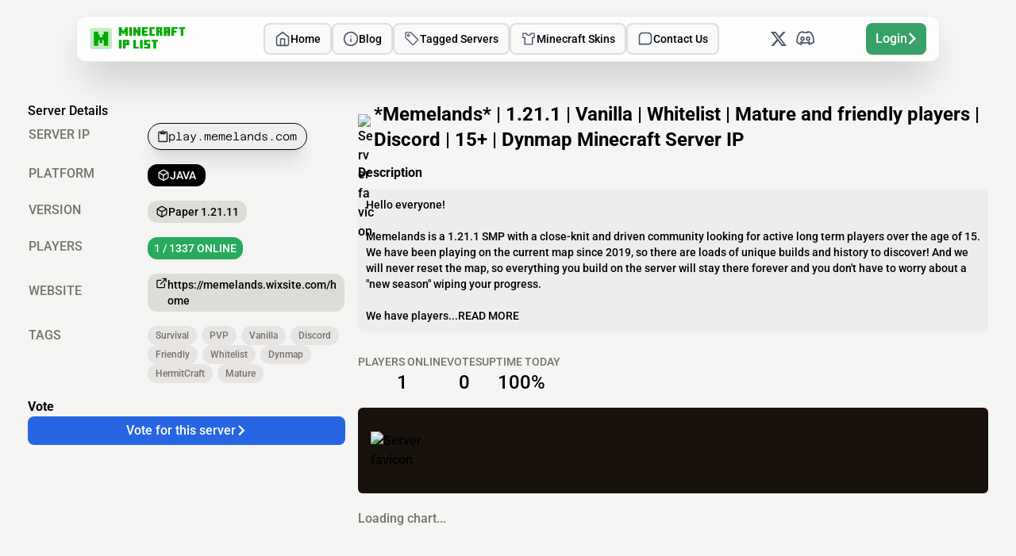

--- FILE ---
content_type: text/html;charset=utf-8
request_url: https://www.minecraftiplist.com/server/Memelands1.19.3VanillaWhitelistMatureandfriendlyplayers-16857
body_size: 14089
content:
<!DOCTYPE html><html  lang="en"><head><meta charset="utf-8">
<meta name="viewport" content="width=device-width, initial-scale=1">
<script nonce="9gcjKaj1YDiWl6LkCg/QyD7i" type="importmap">{"imports":{"#entry":"/_nuxt/BwIX2Y5G.js"}}</script>
<title>*Memelands* | 1.21.1 | Vanilla | Whitelist | Mature and friendly players | Discord | 15+ | Dynmap Server IP - Minecraft IP List</title>
<style nonce="9gcjKaj1YDiWl6LkCg/QyD7i">*,:after,:before{--tw-border-spacing-x:0;--tw-border-spacing-y:0;--tw-translate-x:0;--tw-translate-y:0;--tw-rotate:0;--tw-skew-x:0;--tw-skew-y:0;--tw-scale-x:1;--tw-scale-y:1;--tw-pan-x: ;--tw-pan-y: ;--tw-pinch-zoom: ;--tw-scroll-snap-strictness:proximity;--tw-gradient-from-position: ;--tw-gradient-via-position: ;--tw-gradient-to-position: ;--tw-ordinal: ;--tw-slashed-zero: ;--tw-numeric-figure: ;--tw-numeric-spacing: ;--tw-numeric-fraction: ;--tw-ring-inset: ;--tw-ring-offset-width:0px;--tw-ring-offset-color:#fff;--tw-ring-color:rgba(39,102,226,.5);--tw-ring-offset-shadow:0 0 #0000;--tw-ring-shadow:0 0 #0000;--tw-shadow:0 0 #0000;--tw-shadow-colored:0 0 #0000;--tw-blur: ;--tw-brightness: ;--tw-contrast: ;--tw-grayscale: ;--tw-hue-rotate: ;--tw-invert: ;--tw-saturate: ;--tw-sepia: ;--tw-drop-shadow: ;--tw-backdrop-blur: ;--tw-backdrop-brightness: ;--tw-backdrop-contrast: ;--tw-backdrop-grayscale: ;--tw-backdrop-hue-rotate: ;--tw-backdrop-invert: ;--tw-backdrop-opacity: ;--tw-backdrop-saturate: ;--tw-backdrop-sepia: ;--tw-contain-size: ;--tw-contain-layout: ;--tw-contain-paint: ;--tw-contain-style: }::backdrop{--tw-border-spacing-x:0;--tw-border-spacing-y:0;--tw-translate-x:0;--tw-translate-y:0;--tw-rotate:0;--tw-skew-x:0;--tw-skew-y:0;--tw-scale-x:1;--tw-scale-y:1;--tw-pan-x: ;--tw-pan-y: ;--tw-pinch-zoom: ;--tw-scroll-snap-strictness:proximity;--tw-gradient-from-position: ;--tw-gradient-via-position: ;--tw-gradient-to-position: ;--tw-ordinal: ;--tw-slashed-zero: ;--tw-numeric-figure: ;--tw-numeric-spacing: ;--tw-numeric-fraction: ;--tw-ring-inset: ;--tw-ring-offset-width:0px;--tw-ring-offset-color:#fff;--tw-ring-color:rgba(39,102,226,.5);--tw-ring-offset-shadow:0 0 #0000;--tw-ring-shadow:0 0 #0000;--tw-shadow:0 0 #0000;--tw-shadow-colored:0 0 #0000;--tw-blur: ;--tw-brightness: ;--tw-contrast: ;--tw-grayscale: ;--tw-hue-rotate: ;--tw-invert: ;--tw-saturate: ;--tw-sepia: ;--tw-drop-shadow: ;--tw-backdrop-blur: ;--tw-backdrop-brightness: ;--tw-backdrop-contrast: ;--tw-backdrop-grayscale: ;--tw-backdrop-hue-rotate: ;--tw-backdrop-invert: ;--tw-backdrop-opacity: ;--tw-backdrop-saturate: ;--tw-backdrop-sepia: ;--tw-contain-size: ;--tw-contain-layout: ;--tw-contain-paint: ;--tw-contain-style: }/*! tailwindcss v3.4.17 | MIT License | https://tailwindcss.com*/*,:after,:before{border:0 solid #dedede;box-sizing:border-box}:after,:before{--tw-content:""}html{line-height:1.5;-webkit-text-size-adjust:100%;font-family:ui-sans-serif,system-ui,sans-serif,Apple Color Emoji,Segoe UI Emoji,Segoe UI Symbol,Noto Color Emoji;font-feature-settings:normal;font-variation-settings:normal;-moz-tab-size:4;-o-tab-size:4;tab-size:4;-webkit-tap-highlight-color:transparent}body{line-height:inherit;margin:0}h1,h2,h3,h4,h5,h6{font-size:inherit;font-weight:inherit}a{color:inherit;text-decoration:inherit}b,strong{font-weight:bolder}pre{font-family:ui-monospace,SFMono-Regular,Menlo,Monaco,Consolas,Liberation Mono,Courier New,monospace;font-feature-settings:normal;font-size:1em;font-variation-settings:normal}table{border-collapse:collapse;border-color:inherit;text-indent:0}button,input,select,textarea{color:inherit;font-family:inherit;font-feature-settings:inherit;font-size:100%;font-variation-settings:inherit;font-weight:inherit;letter-spacing:inherit;line-height:inherit;margin:0;padding:0}button,select{text-transform:none}button,input:where([type=button]),input:where([type=reset]),input:where([type=submit]){-webkit-appearance:button;background-color:transparent;background-image:none}::-webkit-inner-spin-button,::-webkit-outer-spin-button{height:auto}[type=search]{-webkit-appearance:textfield;outline-offset:-2px}::-webkit-search-decoration{-webkit-appearance:none}::-webkit-file-upload-button{-webkit-appearance:button;font:inherit}h1,h2,h3,h4,h5,h6,p,pre{margin:0}legend,menu{padding:0}menu{list-style:none;margin:0}textarea{resize:vertical}input::-moz-placeholder,textarea::-moz-placeholder{color:#d8d8d8;opacity:1}input::placeholder,textarea::placeholder{color:#d8d8d8;opacity:1}button{cursor:pointer}iframe,img,object,svg,video{display:block;vertical-align:middle}img,video{height:auto;max-width:100%}[hidden]:where(:not([hidden=until-found])){display:none}.form-input{border-radius:.75rem;border-width:1px;width:100%;--tw-border-opacity:1;border-color:rgb(193 193 193/var(--tw-border-opacity,1));--tw-bg-opacity:1;background-color:rgb(255 255 255/var(--tw-bg-opacity,1));font-weight:400;padding:.5rem .75rem}.form-input::-moz-placeholder{--tw-placeholder-opacity:1;color:rgb(193 193 193/var(--tw-placeholder-opacity,1))}.form-input::placeholder{--tw-placeholder-opacity:1;color:rgb(193 193 193/var(--tw-placeholder-opacity,1))}.tags{display:flex;flex-wrap:wrap;gap:.5rem;justify-content:center;margin:auto;width:58.333333%}@media (min-width:1024px){.tags{padding-left:4rem;padding-right:4rem}}@media (max-width:1023px){.tags{width:91.666667%}}.tag{align-items:center;border-radius:.5rem;border-width:1px;display:flex;justify-content:center;--tw-border-opacity:1;background-image:linear-gradient(to bottom,var(--tw-gradient-stops));border-color:rgb(255 255 255/var(--tw-border-opacity,1));--tw-gradient-from:#fff var(--tw-gradient-from-position);--tw-gradient-to:hsla(0,0%,100%,0) var(--tw-gradient-to-position);--tw-gradient-stops:var(--tw-gradient-from),var(--tw-gradient-to);--tw-gradient-to:#eaeded var(--tw-gradient-to-position);--tw-drop-shadow:drop-shadow(0 20px 13px rgba(0,0,0,.03)) drop-shadow(0 8px 5px rgba(0,0,0,.08));filter:var(--tw-blur) var(--tw-brightness) var(--tw-contrast) var(--tw-grayscale) var(--tw-hue-rotate) var(--tw-invert) var(--tw-saturate) var(--tw-sepia) var(--tw-drop-shadow)}.tag:hover{--tw-gradient-from:#eaeded var(--tw-gradient-from-position);--tw-gradient-to:hsla(180,8%,92%,0) var(--tw-gradient-to-position);--tw-gradient-stops:var(--tw-gradient-from),var(--tw-gradient-to);--tw-gradient-to:#fff var(--tw-gradient-to-position)}.server-tile{display:grid;grid-template-columns:9% min(467px,100%) 1fr;margin-top:1.5rem;position:relative;--tw-border-opacity:1;border-color:rgb(186 186 186/var(--tw-border-opacity,1));padding-bottom:1rem;padding-top:1rem}.server-tile:nth-child(2n),.server-tile:nth-child(odd){border-top-width:1px}@media (max-width:1023px){.server-tile{display:flex;flex-direction:column;gap:.75rem}}.server-tile-btn{border-radius:1rem;display:flex;gap:.25rem;--tw-bg-opacity:1;background-color:rgb(216 216 216/var(--tw-bg-opacity,1));font-size:.875rem;line-height:1.25rem;padding:.375rem .625rem;transition-duration:.3s;transition-property:color,background-color,border-color,text-decoration-color,fill,stroke;transition-timing-function:cubic-bezier(.4,0,.2,1)}.server-tile-btn:hover{--tw-bg-opacity:1;background-color:rgb(186 186 186/var(--tw-bg-opacity,1))}@media (max-width:1023px){.server-tile-btn{font-size:1rem;gap:.5rem;justify-content:center;line-height:1.5rem;padding:.375rem 1.25rem;width:100%}}.ip-badge{align-items:center;border-radius:1.5rem;border-width:1px;display:flex;gap:.5rem;height:-moz-fit-content;height:fit-content;position:relative;width:-moz-fit-content;width:fit-content;--tw-border-opacity:1;border-color:rgb(0 0 0/var(--tw-border-opacity,1));font-size:.875rem;line-height:1.25rem;padding:.375rem .75rem;--tw-shadow:0 20px 25px -5px rgba(0,0,0,.1),0 8px 10px -6px rgba(0,0,0,.1);--tw-shadow-colored:0 20px 25px -5px var(--tw-shadow-color),0 8px 10px -6px var(--tw-shadow-color);box-shadow:var(--tw-ring-offset-shadow,0 0 #0000),var(--tw-ring-shadow,0 0 #0000),var(--tw-shadow)}.ip-badge:hover{--tw-bg-opacity:1;background-color:rgb(222 222 222/var(--tw-bg-opacity,1));text-decoration-line:underline}.nav-item{align-items:center;border-radius:.5rem;border-width:2px;display:flex;gap:.5rem;height:-moz-fit-content;height:fit-content;white-space:nowrap;--tw-border-opacity:1;border-color:rgb(222 222 222/var(--tw-border-opacity,1));--tw-bg-opacity:1;background-color:rgb(250 250 250/var(--tw-bg-opacity,1));padding:.5rem .75rem;transition-property:none}.nav-item:hover{--tw-border-opacity:1;border-color:rgb(56 161 105/var(--tw-border-opacity,1))}@media (max-width:1023px){.nav-item{width:100%}}.footer-link{white-space:nowrap;--tw-text-opacity:1;color:rgb(100 100 100/var(--tw-text-opacity,1));transition-duration:.3s;transition-property:color,background-color,border-color,text-decoration-color,fill,stroke;transition-timing-function:cubic-bezier(.4,0,.2,1)}.footer-link:hover{--tw-text-opacity:1;color:rgb(49 51 56/var(--tw-text-opacity,1))}.user-dropdown-link{padding:.5rem;transition-duration:.3s;transition-property:color,background-color,border-color,text-decoration-color,fill,stroke;transition-timing-function:cubic-bezier(.4,0,.2,1);width:100%}.user-dropdown-link:hover{--tw-bg-opacity:1;background-color:rgb(222 222 222/var(--tw-bg-opacity,1))}@media (max-width:1023px){.user-dropdown-link{border-radius:.75rem;padding-left:.75rem;padding-right:.75rem}}.sr-only{height:1px;margin:-1px;overflow:hidden;padding:0;position:absolute;width:1px;clip:rect(0,0,0,0);border-width:0;white-space:nowrap}.visible{visibility:visible}.static{position:static}.fixed{position:fixed}.absolute{position:absolute}.relative{position:relative}.inset-0{inset:0}.bottom-1\/2{bottom:50%}.left-1\/2{left:50%}.right-3{right:.75rem}.top-1\/2{top:50%}.top-full{top:100%}.z-10{z-index:10}.float-right{float:right}.m-auto{margin:auto}.mx-4{margin-left:1rem;margin-right:1rem}.mx-5{margin-left:1.25rem;margin-right:1.25rem}.mx-auto{margin-left:auto;margin-right:auto}.mb-1{margin-bottom:.25rem}.mb-1\.5{margin-bottom:.375rem}.mb-10{margin-bottom:2.5rem}.mb-2{margin-bottom:.5rem}.mb-3{margin-bottom:.75rem}.mb-4{margin-bottom:1rem}.ml-auto{margin-left:auto}.mr-1{margin-right:.25rem}.mr-1\.5{margin-right:.375rem}.mt-0\.5{margin-top:.125rem}.mt-1{margin-top:.25rem}.mt-1\.5{margin-top:.375rem}.mt-10{margin-top:2.5rem}.mt-2{margin-top:.5rem}.mt-20{margin-top:5rem}.mt-24{margin-top:6rem}.mt-3{margin-top:.75rem}.mt-3\.5{margin-top:.875rem}.mt-32{margin-top:8rem}.mt-4{margin-top:1rem}.mt-5{margin-top:1.25rem}.mt-8{margin-top:2rem}.block{display:block}.inline{display:inline}.flex{display:flex}.inline-flex{display:inline-flex}.table{display:table}.grid{display:grid}.hidden{display:none}.h-2{height:.5rem}.h-24{height:6rem}.h-3{height:.75rem}.h-3\/4{height:75%}.h-4{height:1rem}.h-5{height:1.25rem}.h-6{height:1.5rem}.h-7{height:1.75rem}.h-8{height:2rem}.h-9{height:2.25rem}.h-fit{height:-moz-fit-content;height:fit-content}.h-px{height:1px}.min-h-16{min-height:4rem}.w-1\/2{width:50%}.w-10{width:2.5rem}.w-11\/12{width:91.666667%}.w-16{width:4rem}.w-2{width:.5rem}.w-20{width:5rem}.w-24{width:6rem}.w-28{width:7rem}.w-3{width:.75rem}.w-3\/5{width:60%}.w-4{width:1rem}.w-4\/6{width:66.666667%}.w-5{width:1.25rem}.w-5\/12{width:41.666667%}.w-5\/6{width:83.333333%}.w-6{width:1.5rem}.w-8{width:2rem}.w-fit{width:-moz-fit-content;width:fit-content}.w-full{width:100%}.min-w-48{min-width:12rem}.min-w-full{min-width:100%}.flex-1{flex:1 1 0%}.border-collapse{border-collapse:collapse}.-translate-x-1\/2{--tw-translate-x:-50%}.-translate-x-1\/2,.-translate-y-1\/2{transform:translate(var(--tw-translate-x),var(--tw-translate-y)) rotate(var(--tw-rotate)) skew(var(--tw-skew-x)) skewY(var(--tw-skew-y)) scaleX(var(--tw-scale-x)) scaleY(var(--tw-scale-y))}.-translate-y-1\/2{--tw-translate-y:-50%}.-translate-y-20{--tw-translate-y:-5rem}.-translate-y-20,.rotate-90{transform:translate(var(--tw-translate-x),var(--tw-translate-y)) rotate(var(--tw-rotate)) skew(var(--tw-skew-x)) skewY(var(--tw-skew-y)) scaleX(var(--tw-scale-x)) scaleY(var(--tw-scale-y))}.rotate-90{--tw-rotate:90deg}.transform{transform:translate(var(--tw-translate-x),var(--tw-translate-y)) rotate(var(--tw-rotate)) skew(var(--tw-skew-x)) skewY(var(--tw-skew-y)) scaleX(var(--tw-scale-x)) scaleY(var(--tw-scale-y))}@keyframes pulse{50%{opacity:.5}}.animate-pulse{animation:pulse 2s cubic-bezier(.4,0,.6,1) infinite}.cursor-default{cursor:default}.cursor-pointer{cursor:pointer}.grid-cols-3{grid-template-columns:repeat(3,minmax(0,1fr))}.flex-col{flex-direction:column}.flex-wrap{flex-wrap:wrap}.place-items-center{place-items:center}.content-center{align-content:center}.items-end{align-items:flex-end}.items-center{align-items:center}.justify-start{justify-content:flex-start}.justify-end{justify-content:flex-end}.justify-center{justify-content:center}.justify-between{justify-content:space-between}.gap-1{gap:.25rem}.gap-10{gap:2.5rem}.gap-2{gap:.5rem}.gap-2\.5{gap:.625rem}.gap-3{gap:.75rem}.gap-4{gap:1rem}.gap-5{gap:1.25rem}.gap-6{gap:1.5rem}.gap-8{gap:2rem}.gap-y-1\.5{row-gap:.375rem}.space-y-2>:not([hidden])~:not([hidden]){--tw-space-y-reverse:0;margin-bottom:calc(.5rem*var(--tw-space-y-reverse));margin-top:calc(.5rem*(1 - var(--tw-space-y-reverse)))}.space-y-6>:not([hidden])~:not([hidden]){--tw-space-y-reverse:0;margin-bottom:calc(1.5rem*var(--tw-space-y-reverse));margin-top:calc(1.5rem*(1 - var(--tw-space-y-reverse)))}.divide-y>:not([hidden])~:not([hidden]){--tw-divide-y-reverse:0;border-bottom-width:calc(1px*var(--tw-divide-y-reverse));border-top-width:calc(1px*(1 - var(--tw-divide-y-reverse)))}.divide-gray-200>:not([hidden])~:not([hidden]){--tw-divide-opacity:1;border-color:rgb(222 222 222/var(--tw-divide-opacity,1))}.divide-gray-300>:not([hidden])~:not([hidden]){--tw-divide-opacity:1;border-color:rgb(214 214 214/var(--tw-divide-opacity,1))}.self-center{align-self:center}.overflow-hidden{overflow:hidden}.overflow-x-auto{overflow-x:auto}.overflow-y-auto{overflow-y:auto}.whitespace-nowrap{white-space:nowrap}.whitespace-pre-wrap{white-space:pre-wrap}.text-nowrap{text-wrap:nowrap}.rounded{border-radius:.25rem}.rounded-2xl{border-radius:1rem}.rounded-full{border-radius:9999px}.rounded-lg{border-radius:.5rem}.rounded-md{border-radius:.375rem}.rounded-xl{border-radius:.75rem}.rounded-b-xl{border-bottom-left-radius:.75rem;border-bottom-right-radius:.75rem}.border{border-width:1px}.border-2{border-width:2px}.border-dashed{border-style:dashed}.border-black{--tw-border-opacity:1;border-color:rgb(0 0 0/var(--tw-border-opacity,1))}.border-blue-500{--tw-border-opacity:1;border-color:rgb(39 102 226/var(--tw-border-opacity,1))}.border-blue-700{--tw-border-opacity:1;border-color:rgb(59 130 246/var(--tw-border-opacity,1))}.border-gray-200{--tw-border-opacity:1;border-color:rgb(222 222 222/var(--tw-border-opacity,1))}.border-gray-300{--tw-border-opacity:1;border-color:rgb(214 214 214/var(--tw-border-opacity,1))}.border-gray-400{--tw-border-opacity:1;border-color:rgb(216 216 216/var(--tw-border-opacity,1))}.border-gray-600{--tw-border-opacity:1;border-color:rgb(186 186 186/var(--tw-border-opacity,1))}.border-gray-700{--tw-border-opacity:1;border-color:rgb(49 51 56/var(--tw-border-opacity,1))}.border-gray-750{--tw-border-opacity:1;border-color:rgb(235 235 233/var(--tw-border-opacity,1))}.border-green-600{--tw-border-opacity:1;border-color:rgb(40 125 76/var(--tw-border-opacity,1))}.border-green-800{--tw-border-opacity:1;border-color:rgb(56 161 105/var(--tw-border-opacity,1))}.border-red-200{--tw-border-opacity:1;border-color:rgb(254 226 226/var(--tw-border-opacity,1))}.border-white-0{--tw-border-opacity:1;border-color:rgb(255 255 255/var(--tw-border-opacity,1))}.border-white-700{--tw-border-opacity:1;border-color:rgb(232 232 232/var(--tw-border-opacity,1))}.bg-black{--tw-bg-opacity:1;background-color:rgb(0 0 0/var(--tw-bg-opacity,1))}.bg-blue-100{--tw-bg-opacity:1;background-color:rgb(220 229 238/var(--tw-bg-opacity,1))}.bg-blue-500{--tw-bg-opacity:1;background-color:rgb(39 102 226/var(--tw-bg-opacity,1))}.bg-blue-700{--tw-bg-opacity:1;background-color:rgb(59 130 246/var(--tw-bg-opacity,1))}.bg-gray-100{--tw-bg-opacity:1;background-color:rgb(237 237 237/var(--tw-bg-opacity,1))}.bg-gray-150{--tw-bg-opacity:1;background-color:rgb(231 229 228/var(--tw-bg-opacity,1))}.bg-gray-200{--tw-bg-opacity:1;background-color:rgb(222 222 222/var(--tw-bg-opacity,1))}.bg-gray-250{--tw-bg-opacity:1;background-color:rgb(221 221 216/var(--tw-bg-opacity,1))}.bg-gray-400{--tw-bg-opacity:1;background-color:rgb(216 216 216/var(--tw-bg-opacity,1))}.bg-gray-600{--tw-bg-opacity:1;background-color:rgb(186 186 186/var(--tw-bg-opacity,1))}.bg-gray-700{--tw-bg-opacity:1;background-color:rgb(49 51 56/var(--tw-bg-opacity,1))}.bg-gray-800{--tw-bg-opacity:1;background-color:rgb(37 37 37/var(--tw-bg-opacity,1))}.bg-gray-light{--tw-bg-opacity:1;background-color:rgb(247 246 246/var(--tw-bg-opacity,1))}.bg-green-200{--tw-bg-opacity:1;background-color:rgb(0 171 1/var(--tw-bg-opacity,1))}.bg-green-300{--tw-bg-opacity:1;background-color:rgb(36 172 93/var(--tw-bg-opacity,1))}.bg-green-400{--tw-bg-opacity:1;background-color:rgb(39 170 94/var(--tw-bg-opacity,1))}.bg-green-50{--tw-bg-opacity:1;background-color:rgb(220 252 215/var(--tw-bg-opacity,1))}.bg-green-800{--tw-bg-opacity:1;background-color:rgb(56 161 105/var(--tw-bg-opacity,1))}.bg-red-300{--tw-bg-opacity:1;background-color:rgb(249 100 91/var(--tw-bg-opacity,1))}.bg-transparent{background-color:transparent}.bg-white-0{--tw-bg-opacity:1;background-color:rgb(255 255 255/var(--tw-bg-opacity,1))}.bg-white-100{--tw-bg-opacity:1;background-color:rgb(250 250 250/var(--tw-bg-opacity,1))}.bg-white-300{--tw-bg-opacity:1;background-color:rgb(254 254 254/var(--tw-bg-opacity,1))}.bg-yellow{--tw-bg-opacity:1;background-color:rgb(255 233 37/var(--tw-bg-opacity,1))}.bg-opacity-60{--tw-bg-opacity:.6}.bg-gradient-to-b{background-image:linear-gradient(to bottom,var(--tw-gradient-stops))}.from-white-0{--tw-gradient-from:#fff var(--tw-gradient-from-position);--tw-gradient-to:hsla(0,0%,100%,0) var(--tw-gradient-to-position);--tw-gradient-stops:var(--tw-gradient-from),var(--tw-gradient-to)}.to-white-600{--tw-gradient-to:#eaeded var(--tw-gradient-to-position)}.p-1{padding:.25rem}.p-1\.5{padding:.375rem}.p-2{padding:.5rem}.p-2\.5{padding:.625rem}.p-4{padding:1rem}.px-1{padding-left:.25rem;padding-right:.25rem}.px-2{padding-left:.5rem;padding-right:.5rem}.px-2\.5{padding-left:.625rem;padding-right:.625rem}.px-3{padding-left:.75rem;padding-right:.75rem}.px-4{padding-left:1rem;padding-right:1rem}.py-0\.5{padding-bottom:.125rem;padding-top:.125rem}.py-1{padding-bottom:.25rem;padding-top:.25rem}.py-1\.5{padding-bottom:.375rem;padding-top:.375rem}.py-12{padding-bottom:3rem;padding-top:3rem}.py-2{padding-bottom:.5rem;padding-top:.5rem}.py-3\.5{padding-bottom:.875rem;padding-top:.875rem}.py-4{padding-bottom:1rem;padding-top:1rem}.pl-0{padding-left:0}.pl-2{padding-left:.5rem}.pl-4{padding-left:1rem}.pr-0{padding-right:0}.pr-3{padding-right:.75rem}.pt-32{padding-top:8rem}.text-left{text-align:left}.text-center{text-align:center}.text-right{text-align:right}.text-start{text-align:start}.align-top{vertical-align:top}.font-mono{font-family:ui-monospace,SFMono-Regular,Menlo,Monaco,Consolas,Liberation Mono,Courier New,monospace}.text-2xl{font-size:1.5rem;line-height:2rem}.text-3xl{font-size:1.875rem;line-height:2.25rem}.text-4xl{font-size:2.25rem;line-height:2.5rem}.text-lg{font-size:1.125rem;line-height:1.75rem}.text-sm{font-size:.875rem;line-height:1.25rem}.text-xl{font-size:1.25rem;line-height:1.75rem}.text-xs{font-size:.75rem;line-height:1rem}.font-bold{font-weight:700}.font-medium{font-weight:500}.font-normal{font-weight:400}.font-semibold{font-weight:600}.uppercase{text-transform:uppercase}.tracking-wide{letter-spacing:.025em}.text-black{--tw-text-opacity:1;color:rgb(0 0 0/var(--tw-text-opacity,1))}.text-blue-500{--tw-text-opacity:1;color:rgb(39 102 226/var(--tw-text-opacity,1))}.text-blue-700{--tw-text-opacity:1;color:rgb(59 130 246/var(--tw-text-opacity,1))}.text-blue-800{--tw-text-opacity:1;color:rgb(43 108 176/var(--tw-text-opacity,1))}.text-gray-300{--tw-text-opacity:1;color:rgb(214 214 214/var(--tw-text-opacity,1))}.text-gray-500{--tw-text-opacity:1;color:rgb(203 203 203/var(--tw-text-opacity,1))}.text-gray-600{--tw-text-opacity:1;color:rgb(186 186 186/var(--tw-text-opacity,1))}.text-gray-700{--tw-text-opacity:1;color:rgb(49 51 56/var(--tw-text-opacity,1))}.text-gray-725{--tw-text-opacity:1;color:rgb(51 51 51/var(--tw-text-opacity,1))}.text-gray-800{--tw-text-opacity:1;color:rgb(37 37 37/var(--tw-text-opacity,1))}.text-gray-850{--tw-text-opacity:1;color:rgb(79 79 79/var(--tw-text-opacity,1))}.text-gray-900{--tw-text-opacity:1;color:rgb(100 100 100/var(--tw-text-opacity,1))}.text-gray-950{--tw-text-opacity:1;color:rgb(120 113 108/var(--tw-text-opacity,1))}.text-green-100{--tw-text-opacity:1;color:rgb(1 228 1/var(--tw-text-opacity,1))}.text-red-600{--tw-text-opacity:1;color:rgb(220 38 38/var(--tw-text-opacity,1))}.text-white-0{--tw-text-opacity:1;color:rgb(255 255 255/var(--tw-text-opacity,1))}.shadow{--tw-shadow:0 1px 3px 0 rgba(0,0,0,.1),0 1px 2px -1px rgba(0,0,0,.1);--tw-shadow-colored:0 1px 3px 0 var(--tw-shadow-color),0 1px 2px -1px var(--tw-shadow-color)}.shadow,.shadow-2xl{box-shadow:var(--tw-ring-offset-shadow,0 0 #0000),var(--tw-ring-shadow,0 0 #0000),var(--tw-shadow)}.shadow-2xl{--tw-shadow:0 25px 50px -12px rgba(0,0,0,.25);--tw-shadow-colored:0 25px 50px -12px var(--tw-shadow-color)}.shadow-md{--tw-shadow:0 4px 6px -1px rgba(0,0,0,.1),0 2px 4px -2px rgba(0,0,0,.1);--tw-shadow-colored:0 4px 6px -1px var(--tw-shadow-color),0 2px 4px -2px var(--tw-shadow-color)}.shadow-md,.shadow-xl{box-shadow:var(--tw-ring-offset-shadow,0 0 #0000),var(--tw-ring-shadow,0 0 #0000),var(--tw-shadow)}.shadow-xl{--tw-shadow:0 20px 25px -5px rgba(0,0,0,.1),0 8px 10px -6px rgba(0,0,0,.1);--tw-shadow-colored:0 20px 25px -5px var(--tw-shadow-color),0 8px 10px -6px var(--tw-shadow-color)}.outline-none{outline:2px solid transparent;outline-offset:2px}.ring-1{--tw-ring-offset-shadow:var(--tw-ring-inset) 0 0 0 var(--tw-ring-offset-width) var(--tw-ring-offset-color);--tw-ring-shadow:var(--tw-ring-inset) 0 0 0 calc(1px + var(--tw-ring-offset-width)) var(--tw-ring-color);box-shadow:var(--tw-ring-offset-shadow),var(--tw-ring-shadow),var(--tw-shadow,0 0 #0000)}.ring-inset{--tw-ring-inset:inset}.ring-black{--tw-ring-opacity:1;--tw-ring-color:rgb(0 0 0/var(--tw-ring-opacity,1))}.ring-green-600\/20{--tw-ring-color:rgba(40,125,76,.2)}.ring-red-600\/10{--tw-ring-color:rgba(220,38,38,.1)}.ring-opacity-5{--tw-ring-opacity:.05}.blur{--tw-blur:blur(8px)}.blur,.invert{filter:var(--tw-blur) var(--tw-brightness) var(--tw-contrast) var(--tw-grayscale) var(--tw-hue-rotate) var(--tw-invert) var(--tw-saturate) var(--tw-sepia) var(--tw-drop-shadow)}.invert{--tw-invert:invert(100%)}.filter{filter:var(--tw-blur) var(--tw-brightness) var(--tw-contrast) var(--tw-grayscale) var(--tw-hue-rotate) var(--tw-invert) var(--tw-saturate) var(--tw-sepia) var(--tw-drop-shadow)}.transition{transition-duration:.15s;transition-property:color,background-color,border-color,text-decoration-color,fill,stroke,opacity,box-shadow,transform,filter,backdrop-filter;transition-timing-function:cubic-bezier(.4,0,.2,1)}.transition-all{transition-duration:.15s;transition-property:all;transition-timing-function:cubic-bezier(.4,0,.2,1)}.transition-colors{transition-duration:.15s;transition-property:color,background-color,border-color,text-decoration-color,fill,stroke;transition-timing-function:cubic-bezier(.4,0,.2,1)}.transition-transform{transition-duration:.15s;transition-property:transform;transition-timing-function:cubic-bezier(.4,0,.2,1)}.duration-300{transition-duration:.3s}.ease-in-out{transition-timing-function:cubic-bezier(.4,0,.2,1)}.break-word{word-break:break-word}.blur-xs{filter:blur(2px)}.wrap-anywhere{overflow-wrap:anywhere}.w-full-vw{width:100vw}.tagged-servers-data{right:32%;width:35vw}@media (max-width:1023px){.m-lg\:max-h-95vh{max-height:95vh}}.hover\:border-green-800:hover{--tw-border-opacity:1;border-color:rgb(56 161 105/var(--tw-border-opacity,1))}.hover\:bg-blue-150:hover{--tw-bg-opacity:1;background-color:rgb(179 208 238/var(--tw-bg-opacity,1))}.hover\:bg-blue-500:hover{--tw-bg-opacity:1;background-color:rgb(39 102 226/var(--tw-bg-opacity,1))}.hover\:bg-blue-700:hover{--tw-bg-opacity:1;background-color:rgb(59 130 246/var(--tw-bg-opacity,1))}.hover\:bg-blue-800:hover{--tw-bg-opacity:1;background-color:rgb(43 108 176/var(--tw-bg-opacity,1))}.hover\:bg-gray-200:hover{--tw-bg-opacity:1;background-color:rgb(222 222 222/var(--tw-bg-opacity,1))}.hover\:bg-gray-400:hover{--tw-bg-opacity:1;background-color:rgb(216 216 216/var(--tw-bg-opacity,1))}.hover\:bg-gray-500:hover{--tw-bg-opacity:1;background-color:rgb(203 203 203/var(--tw-bg-opacity,1))}.hover\:bg-gray-600:hover{--tw-bg-opacity:1;background-color:rgb(186 186 186/var(--tw-bg-opacity,1))}.hover\:bg-gray-900:hover{--tw-bg-opacity:1;background-color:rgb(100 100 100/var(--tw-bg-opacity,1))}.hover\:bg-green-250:hover{--tw-bg-opacity:1;background-color:rgb(22 163 74/var(--tw-bg-opacity,1))}.hover\:bg-green-600:hover{--tw-bg-opacity:1;background-color:rgb(40 125 76/var(--tw-bg-opacity,1))}.hover\:bg-green-900:hover{--tw-bg-opacity:1;background-color:rgb(46 133 75/var(--tw-bg-opacity,1))}.hover\:text-white-0:hover{--tw-text-opacity:1;color:rgb(255 255 255/var(--tw-text-opacity,1))}@media (min-width:1024px){.lg\:absolute{position:absolute}.lg\:top-full{top:100%}.lg\:mx-auto{margin-left:auto;margin-right:auto}.lg\:ml-12{margin-left:3rem}.lg\:hidden{display:none}.lg\:w-full{width:100%}.lg\:max-w-fit{max-width:-moz-fit-content;max-width:fit-content}.lg\:flex-grow{flex-grow:1}.lg\:table-fixed{table-layout:fixed}.lg\:rounded-b-xl{border-bottom-left-radius:.75rem;border-bottom-right-radius:.75rem}.lg\:pt-3{padding-top:.75rem}.lg\:shadow-2xl{--tw-shadow:0 25px 50px -12px rgba(0,0,0,.25);--tw-shadow-colored:0 25px 50px -12px var(--tw-shadow-color);box-shadow:var(--tw-ring-offset-shadow,0 0 #0000),var(--tw-ring-shadow,0 0 #0000),var(--tw-shadow)}}@media (min-width:1280px){.xl\:ml-24{margin-left:6rem}}@media (max-width:480px){.m-xs\:px-2{padding-left:.5rem;padding-right:.5rem}.m-xs\:text-xs{font-size:.75rem;line-height:1rem}}@media (max-width:767px){.m-md\:w-11\/12{width:91.666667%}}@media (max-width:1023px){.m-lg\:absolute{position:absolute}.m-lg\:relative{position:relative}.m-lg\:left-0{left:0}.m-lg\:left-1\/2{left:50%}.m-lg\:right-0{right:0}.m-lg\:top-0{top:0}.m-lg\:order-1{order:1}.m-lg\:order-2{order:2}.m-lg\:order-3{order:3}.m-lg\:mx-3{margin-left:.75rem;margin-right:.75rem}.m-lg\:my-4{margin-bottom:1rem;margin-top:1rem}.m-lg\:mb-3{margin-bottom:.75rem}.m-lg\:mb-4{margin-bottom:1rem}.m-lg\:mt-1{margin-top:.25rem}.m-lg\:mt-10{margin-top:2.5rem}.m-lg\:mt-2{margin-top:.5rem}.m-lg\:flex{display:flex}.m-lg\:hidden{display:none}.m-lg\:h-32{height:8rem}.m-lg\:h-5{height:1.25rem}.m-lg\:h-6{height:1.5rem}.m-lg\:h-9{height:2.25rem}.m-lg\:w-11\/12{width:91.666667%}.m-lg\:w-5{width:1.25rem}.m-lg\:w-6{width:1.5rem}.m-lg\:w-fit{width:-moz-fit-content;width:fit-content}.m-lg\:w-full{width:100%}.m-lg\:-translate-x-1\/2{--tw-translate-x:-50%}.m-lg\:-translate-x-1\/2,.m-lg\:transform{transform:translate(var(--tw-translate-x),var(--tw-translate-y)) rotate(var(--tw-rotate)) skew(var(--tw-skew-x)) skewY(var(--tw-skew-y)) scaleX(var(--tw-scale-x)) scaleY(var(--tw-scale-y))}.m-lg\:flex-col{flex-direction:column}.m-lg\:flex-wrap{flex-wrap:wrap}.m-lg\:items-center{align-items:center}.m-lg\:justify-center{justify-content:center}.m-lg\:justify-between{justify-content:space-between}.m-lg\:justify-around{justify-content:space-around}.m-lg\:gap-2{gap:.5rem}.m-lg\:gap-4{gap:1rem}.m-lg\:gap-5{gap:1.25rem}.m-lg\:overflow-y-auto{overflow-y:auto}.m-lg\:px-2{padding-left:.5rem;padding-right:.5rem}.m-lg\:px-2\.5{padding-left:.625rem;padding-right:.625rem}.m-lg\:px-4{padding-left:1rem;padding-right:1rem}.m-lg\:pt-24{padding-top:6rem}.m-lg\:text-center{text-align:center}.m-lg\:text-base{font-size:1rem;line-height:1.5rem}}</style>
<style nonce="9gcjKaj1YDiWl6LkCg/QyD7i">body,html{margin:0;padding:0}body{background:#f5f5f4}a,body,button,html,p,span{font-family:Roboto,Segoe UI,Helvetica Neue,Helvetica,Arial,sans-serif;font-weight:500}.page-content{margin:0 auto;width:min(1250px,100%);z-index:10}@media (max-width:1536px) and (min-width:1200px){.page-content{width:min(1250px,100%)}}@media (max-width:1200px) and (min-width:1024px){.page-content{width:97%}}.go-up-enter-active,.go-up-leave-active{transition:all .3s ease-in-out}.go-up-enter-from,.go-up-leave-to{opacity:0;transform:translateY(-10px)}video::-webkit-media-controls-start-playback-button{display:none}.is-correct--true{background:url(/icons/tick.svg) no-repeat 50%;background-size:16px;filter:invert(80%) sepia(46%) saturate(5893%) hue-rotate(74deg) brightness(103%) contrast(78%)}.is-correct--false{background:url(/icons/cross.svg) no-repeat 50%;background-size:20px;filter:invert(25%) sepia(89%) saturate(6900%) hue-rotate(356deg) brightness(99%) contrast(118%);height:16px;position:absolute;width:16px}.popup{box-shadow:2px 2px 15px 3px #696969bf;-webkit-box-shadow:2px 2px 15px 3px hsla(0,0%,41%,.75);-moz-box-shadow:2px 2px 15px 3px hsla(0,0%,41%,.75);min-width:35vw}@media (max-width:1024px){.popup{min-width:60vw}}.popup-enter-active,.popup-leave-active{transition:all .35s ease-in-out}.popup-enter-from,.popup-leave-to{opacity:0}.popup-loading{left:50%;pointer-events:none;position:fixed;top:50%;transform:translate(-50%,-50%);width:5em;z-index:5}@font-face{font-display:swap;font-family:Azeret Mono;font-style:normal;font-weight:300;src:url(/fonts/AzeretMono.woff2) format("woff2");unicode-range:u+00??,u+0131,u+0152-0153,u+02bb-02bc,u+02c6,u+02da,u+02dc,u+0304,u+0308,u+0329,u+2000-206f,u+20ac,u+2122,u+2191,u+2193,u+2212,u+2215,u+feff,u+fffd}.ip-badge{transition:transform .35s ease-in-out,box-shadow .35s ease-in-out}.ip-badge>*{pointer-events:none}.ip-badge span{font-family:Azeret Mono,monospace,Courier New,Courier,Times New Roman,sans-serif;font-weight:300}button[copy-animation=true]{box-shadow:none;transform:translateY(5px)}button[copy-animation=true] span:after{opacity:1}.ip-badge span:after{background:#f5f5f4;border-radius:3px;content:"Copied!";font-family:Azeret Mono,monospace,Courier New,Courier,Times New Roman,sans-serif;font-size:1rem;font-weight:300;height:100%;left:0;line-height:1.5;opacity:0;position:absolute;text-align:center;top:0;transition:span .35s ease-in-out,opacity .35s ease-in-out;width:100%;z-index:100}button[copy-animation=true]:hover span:after{background:#dedede}.bg-image-container{background:linear-gradient(180deg,#90c1fc,#90c1fc 20%,#fff);height:55vh;left:0;overflow:hidden;pointer-events:none;position:absolute;top:-11%;width:100%;z-index:-4}.bg-image-outer{animation:moveToRightIntro 6s linear forwards,moveToRight 96s linear 6s infinite;display:flex;height:100%;position:absolute;transform:translate(-3%);width:200vw}.bg-image{height:99%;position:relative;transform:translate(-100%);width:50%;z-index:-3}@keyframes moveToRightIntro{0%{transform:translate(-3%)}to{transform:translate(0)}}@keyframes moveToRight{0%{transform:translate(0)}to{transform:translate(50%)}}.bg-image-container:after{background:linear-gradient(180deg,#f5f5f400 40%,#f5f5f4) no-repeat;background-size:cover;content:"";height:100%;left:0;position:absolute;top:0;width:100%;z-index:0}.tagged-servers-enter-active,.tagged-servers-leave-active{transition:all .3s ease-in-out}.tagged-servers-enter-from,.tagged-servers-leave-to{opacity:0;transform:translateY(-10px)}.nav-item{min-width:-moz-fit-content;min-width:fit-content}.user-button img{filter:brightness(0) saturate(100%) invert(98%) sepia(2%) saturate(0) hue-rotate(164deg) brightness(102%) contrast(102%)}@media (min-width:1024px) and (max-width:1155px){#navbar{width:98%}.navbar-links{margin-left:1em!important}.tagged-servers button{padding-left:.5rem;padding-right:.5rem}}@media (min-width:1155px) and (max-width:1280px){#navbar{width:95%}}@media (min-width:1280px) and (max-width:1536px){#navbar{width:85%}}@media (min-width:1536px){#navbar{width:72%}.navbar-links{margin-left:7em}}.hamburger-button .close-icon,.hamburger-toggle,.hamburger-toggle:checked~.hamburger-button .hamburger-icon{display:none}.hamburger-toggle:checked~.hamburger-button .close-icon{display:block}@media (max-width:1023px){.nav-collapsible{display:none}.hamburger-toggle:checked~.nav-header .logo-link{margin-bottom:.25rem}.hamburger-toggle:checked~.nav-collapsible{display:flex}}.col1{min-width:8em}@media (min-width:1024px){.col1{min-width:8em;width:60%}.col2{width:100%}}@media (max-width:767px){.col1{width:16%}}.motd-banner-motd{align-items:center;display:flex;flex-direction:column;font-family:Minecraft;height:100%;justify-content:center;margin:0 auto;text-align:center;width:100%}.motd-banner-motd .motd-line{display:block;line-height:1.4;text-align:center;white-space:pre}.motd-banner-motd .motd-line span{font-family:Minecraft;font-size:20px;line-height:inherit;white-space:pre}@media (max-width:768px){.motd-banner-motd .motd-line span{font-size:16px}}@media (max-width:480px){.motd-banner-motd .motd-line span{font-size:14px}}.motd-banner-motd .motd-line .motd-strike{position:relative}.motd-banner-motd .motd-line .motd-strike:after{background:currentColor;content:"";height:2px;left:0;pointer-events:none;position:absolute;right:0;top:50%;transform:translateY(-50%)}.motd-banner-motd .motd-line .motd-underline{position:relative}.motd-banner-motd .motd-line .motd-underline:after{background:currentColor;bottom:0;content:"";height:2px;left:0;pointer-events:none;position:absolute;right:0}.motd-banner-motd .motd-line .motd-strike.motd-underline:after{bottom:auto;top:50%;transform:translateY(-50%)}.motd-banner-motd .motd-line .motd-strike.motd-underline:before{background:currentColor;bottom:0;content:"";height:2px;left:0;pointer-events:none;position:absolute;right:0}.server-details table td{padding-bottom:1.25em}.server-details table tr>td:first-child{padding-right:2em}@media (max-width:768px){.server-details table tr>td:first-child{padding-right:1em}}.motd-banner{background-image:repeating-linear-gradient(#1b130d 0% 10%,#18110b 10% 20%,#18110b 200% 200%);background-repeat:repeat;background-size:20px 20px;border-radius:6px;display:flex;gap:.5em;height:108px;margin-top:1em;padding:0 1em;position:relative;transition:none;width:100%}@media (max-width:912px){.motd-banner{width:100%}}.motd-banner:focus,.motd-banner:hover{background:#000}.motd-banner:focus:after,.motd-banner:hover:after{border:3px solid grey;border-radius:6px;box-sizing:border-box;content:"";height:100%;left:0;position:absolute;top:0;width:100%}.motd-banner .motd-banner-image{align-items:center;display:flex;min-width:32px}@media (max-width:768px){.motd-banner .motd-banner-image{max-width:32px}}@media (min-width:1200px){.motd-banner .motd-banner-image{min-width:48px}}.motd-banner .motd-banner-inner{align-items:center;color:#fff;display:flex;flex:1;font-size:1.2rem;justify-content:center}.motd-banner.motd-banner-image{background-image:url([data-uri]);background-size:unset}.server-details .edit-button img{filter:brightness(0) saturate(100%) invert(39%) sepia(62%) saturate(4584%) hue-rotate(211deg) brightness(90%) contrast(96%)}.server-details .edit-button:hover img{filter:none}@media (min-width:1024px){.server-details{display:grid;gap:1em;grid-template-columns:minmax(25em,1fr) minmax(0,2fr)}.server-details>div:first-child{grid-column:2/3;grid-row:1/2}.server-informations{grid-column:1/2;grid-row:1/3}.server-details>div:nth-child(3){grid-column:2/3;grid-row:2/3}}.title-favicon{height:32px;max-width:32px}</style>
<style nonce="9gcjKaj1YDiWl6LkCg/QyD7i">@font-face{font-display:swap;font-family:Roboto;font-stretch:100%;font-style:normal;font-weight:500;src:url(/_nuxt/Roboto-normal-500-latin-ext.Dqr_DJ6L.woff2) format("woff2");unicode-range:u+0100-02ba,u+02bd-02c5,u+02c7-02cc,u+02ce-02d7,u+02dd-02ff,u+0304,u+0308,u+0329,u+1d00-1dbf,u+1e00-1e9f,u+1ef2-1eff,u+2020,u+20a0-20ab,u+20ad-20c0,u+2113,u+2c60-2c7f,u+a720-a7ff}@font-face{font-display:swap;font-family:Roboto;font-stretch:100%;font-style:normal;font-weight:500;src:url(/_nuxt/Roboto-normal-500-latin.CHnqiQTt.woff2) format("woff2");unicode-range:u+00??,u+0131,u+0152-0153,u+02bb-02bc,u+02c6,u+02da,u+02dc,u+0304,u+0308,u+0329,u+2000-206f,u+20ac,u+2122,u+2191,u+2193,u+2212,u+2215,u+feff,u+fffd}@font-face{font-display:swap;font-family:Roboto;font-stretch:100%;font-style:normal;font-weight:700;src:url(/_nuxt/Roboto-normal-500-latin-ext.Dqr_DJ6L.woff2) format("woff2");unicode-range:u+0100-02ba,u+02bd-02c5,u+02c7-02cc,u+02ce-02d7,u+02dd-02ff,u+0304,u+0308,u+0329,u+1d00-1dbf,u+1e00-1e9f,u+1ef2-1eff,u+2020,u+20a0-20ab,u+20ad-20c0,u+2113,u+2c60-2c7f,u+a720-a7ff}@font-face{font-display:swap;font-family:Roboto;font-stretch:100%;font-style:normal;font-weight:700;src:url(/_nuxt/Roboto-normal-500-latin.CHnqiQTt.woff2) format("woff2");unicode-range:u+00??,u+0131,u+0152-0153,u+02bb-02bc,u+02c6,u+02da,u+02dc,u+0304,u+0308,u+0329,u+2000-206f,u+20ac,u+2122,u+2191,u+2193,u+2212,u+2215,u+feff,u+fffd}</style>
<style nonce="9gcjKaj1YDiWl6LkCg/QyD7i">@font-face{font-display:swap;font-family:Minecraft;font-style:normal;font-weight:400;src:url(/fonts/Minecraft.ttf) format("truetype")}</style>
<link nonce="9gcjKaj1YDiWl6LkCg/QyD7i" integrity="sha384-3OQeOFd3+Z7RFBaKpvqTsgnD8oR034If2NFduDvT9LmE6LFhDK1fH9itWjdFtLjh" rel="stylesheet" href="/_nuxt/vote.DLWeR4VJ.css" crossorigin>
<link nonce="9gcjKaj1YDiWl6LkCg/QyD7i" integrity="sha384-kPCHBV/rEuQjS9/qygxx3zykz8IaC9ct4m2Ur4LRUuJC5oDSEFHn/k4bOPYZFwTK" rel="modulepreload" as="script" crossorigin href="/_nuxt/BwIX2Y5G.js">
<link nonce="9gcjKaj1YDiWl6LkCg/QyD7i" integrity="sha384-Cpj8u1PYLt6SwFzj8YfZmoCHh/jawGsUtRhP2yi/gRxyGvg6CzB3Z+LOF5kanrD2" rel="modulepreload" as="script" crossorigin href="/_nuxt/DjDqR-Ur.js">
<link nonce="9gcjKaj1YDiWl6LkCg/QyD7i" integrity="sha384-3+pxnkMlyBwS4wgbHWRowQlyvdDPkv34KaAXPEU+dDm54csVdgAJwwtqRvGUyyBj" rel="modulepreload" as="script" crossorigin href="/_nuxt/DlnXtZB0.js">
<link nonce="9gcjKaj1YDiWl6LkCg/QyD7i" integrity="sha384-rdccSRkYAk2DXovld9BEITfSkWViXfr7iJdxeB5OBXFYQ0xHGLrA363EGuVt114z" rel="modulepreload" as="script" crossorigin href="/_nuxt/Uk8S4ZTy.js">
<link nonce="9gcjKaj1YDiWl6LkCg/QyD7i" integrity="sha384-X+ft8SP9FrSRtOcRGYjYdVBJ7rpjkbpN8RxuWpLFWjgStJ7fXCM2dpG1QQPUuNEq" rel="modulepreload" as="script" crossorigin href="/_nuxt/hea_Vp0V.js">
<link nonce="9gcjKaj1YDiWl6LkCg/QyD7i" rel="icon" type="image/x-icon" href="/favicon.ico">
<meta property="og:title" content="*Memelands* | 1.21.1 | Vanilla | Whitelist | Mature and friendly players | Discord | 15&#43; | Dynmap Server IP - Minecraft IP List">
<meta name="keywords" content="*memelands* | 1.21.1 | vanilla | whitelist | mature and friendly players | discord | 15&#43; | dynmap minecraft server ip address, *memelands* | 1.21.1 | vanilla | whitelist | mature and friendly players | discord | 15&#43; | dynmap minecraft server, join *memelands* | 1.21.1 | vanilla | whitelist | mature and friendly players | discord | 15&#43; | dynmap minecraft server">
<meta name="description" content="All details for the Minecraft server *Memelands* | 1.21.1 | Vanilla | Whitelist | Mature and friendly players | Discord | 15&#43; | Dynmap. Find the server IP Address, player count, server website, and server statistics here.">
<meta property="og:description" content="All details for the Minecraft server *Memelands* | 1.21.1 | Vanilla | Whitelist | Mature and friendly players | Discord | 15&#43; | Dynmap. Find the server IP Address, player count, server website, and server statistics here.">
<meta name="lang" content="en">
<link nonce="9gcjKaj1YDiWl6LkCg/QyD7i" rel="canonical" href="https://www.minecraftiplist.com/server/Memelands1.20.4VanillaWhitelistMatureandfriendlyplayersDiscord15Dynmap-16857">
<meta property="og:image" content="https://www.minecraftiplist.com/api/server/16857/favicon">
<script nonce="9gcjKaj1YDiWl6LkCg/QyD7i" integrity="sha384-kPCHBV/rEuQjS9/qygxx3zykz8IaC9ct4m2Ur4LRUuJC5oDSEFHn/k4bOPYZFwTK" type="module" src="/_nuxt/BwIX2Y5G.js" crossorigin></script></head><body><div id="__nuxt"><!--[--><div class="page"><!----><nav class="fixed mx-auto w-full-vw z-10 transition-all duration-300"><div id="navbar" class="flex bg-white-300 w-11/12 m-auto mt-5 px-4 py-2 rounded-xl shadow-2xl m-lg:flex-col m-lg:px-2.5 m-lg:absolute m-lg:left-1/2 m-lg:transform m-lg:-translate-x-1/2 m-lg:gap-2 border border-gray-750 m-lg:max-h-95vh transform transition-transform duration-300 ease-in-out"><input type="checkbox" id="hamburger-toggle" class="hamburger-toggle"><div class="flex justify-between items-center nav-header"><a href="/" class="flex flex-0 items-center m-lg:justify-between logo-link"><img alt="Logo of Minecraft IP List" src="/images/full_logo.svg" width="123" height="44" style="max-height:32px;"></a><label for="hamburger-toggle" class="hamburger-button cursor-pointer lg:hidden"><img class="hamburger-icon" src="/icons/hamburger.svg" alt="Hamburger" width="24" height="24"><svg class="close-icon feather feather-x" fill="none" height="24" stroke="currentColor" stroke-linecap="round" stroke-linejoin="round" stroke-width="2" viewBox="0 0 24 24" width="24" xmlns="http://www.w3.org/2000/svg"><line x1="18" x2="6" y1="6" y2="18"></line><line x1="6" x2="18" y1="6" y2="18"></line></svg></label></div><div class="nav-collapsible navbar-links flex flex-1 justify-center gap-3 items-center text-sm xl:ml-24 lg:ml-12 m-lg:flex-col lg:max-w-fit lg:flex-grow"><!--[--><a href="/" class="nav-item"><img alt="Home icon" src="/icons/home.svg" width="20" height="20"> Home </a><a href="/blog" class="nav-item"><img alt="Tag icon" src="/icons/info.svg" width="20" height="20"> Blog </a><div class="tagged-servers m-lg:w-full"><button class="bg-white-100 border-2 border-gray-200 hover:border-green-800 relative flex items-center gap-2 h-fit px-3 py-2 rounded-lg whitespace-nowrap m-lg:w-full"><img alt="Tagged Servers icon" src="/icons/tag.svg" width="20" height="20"> Tagged Servers <img alt="Arrow pointing to the right" src="/icons/right_arrow_small.svg" width="12" height="12" class="absolute right-3 lg:hidden transition-transform duration-300"></button><!----></div><a href="https://skinsmc.org/" rel="noopener noreferrer" target="_blank" class="nav-item"><img alt="Minecraft Skins shirt icon" src="/icons/tshirt.svg" width="20" height="20"> Minecraft Skins </a><a href="/contact" class="nav-item"><img alt="Chat bubble icon" src="/icons/bubble.svg" width="20" height="20"> Contact Us </a><!--]--></div><div class="nav-collapsible flex items-center gap-3 m-lg:justify-center lg:mx-auto"><a href="https://twitter.com/minecraftiplist" rel="noopener noreferrer" target="_blank" class="hover:bg-gray-200 transition-colors duration-300 rounded-xl p-1.5"><img alt="Link to Minecraft IP Twitter" src="/icons/x.svg" width="20" height="20"></a><a href="https://discord.gg/npsBSDs2hX" rel="noopener noreferrer" target="_blank" class="hover:bg-gray-200 transition-colors duration-300 rounded-xl p-1.5"><img alt="Link to Minecraft IP Facebook" src="/icons/discord.svg" width="24" height="24"></a></div><div class="nav-collapsible flex items-center gap-3 m-lg:justify-center relative m-lg:flex-col"><button class="user-button bg-green-800 text-white-0 flex items-center gap-2 h-fit px-3 py-2 rounded-lg m-lg:w-full m-lg:justify-center hover:bg-green-900 transition-all duration-300"> Login <img alt="Arrow pointing to the right" src="/icons/right_arrow_small.svg" width="12" height="12"></button><!----></div></div></nav><div class="nuxt-loading-indicator" style="position:fixed;top:0;right:0;left:0;pointer-events:none;width:auto;height:3px;opacity:0;background:#38a169;background-size:0% auto;transform:scaleX(0%);transform-origin:left;transition:transform 0.1s, height 0.4s, opacity 0.4s;z-index:999999;"></div><div class="page-content pt-32 m-lg:pt-24 transition-all duration-300 ease-in-out"><!--[--><!--[--><div class="server-details flex gap-8 m-lg:flex-col mx-5 wrap-anywhere"><div class="m-lg:order-1"><div><div class="flex w-full items-center gap-2 min-h-16"><img class="title-favicon" loading="lazy" src="/api/server/16857/favicon" alt="Server favicon" width="32" height="32"><h1 class="text-2xl font-bold wrap-anywhere">*Memelands* | 1.21.1 | Vanilla | Whitelist | Mature and friendly players | Discord | 15+ | Dynmap Minecraft Server IP</h1></div><h2 class="font-bold mb-2 mt-3.5">Description</h2><p class="font-normal text-sm bg-gray-100 p-2.5 rounded-lg wrap-anywhere"><!--[--><!--[--><!--[-->Hello everyone! <br><!--]--><!--]--><!--[--><!--[--> <br><!--]--><!--]--><!--[--><!--[-->Memelands is a 1.21.1 SMP with a close-knit and driven community looking for active long term players over the age of 15. We have been playing on the current map since 2019, so there are loads of unique builds and history to discover! And we will never reset the map, so everything you build on the server will stay there forever and you don&#39;t have to worry about a &quot;new season&quot; wiping your progress. <br><!--]--><!--]--><!--[--><!--[--> <br><!--]--><!--]--><!--[--><span class="font-normal">We have players...</span><!--]--><!--]--><button>READ MORE</button></p></div></div><div class="server-informations flex flex-col gap-3 overflow-wrap m-lg:order-2"><h3>Server Details</h3><table class="border-collapse lg:w-full lg:table-fixed"><thead><tr><th class="col1"></th><th class="col2"></th></tr></thead><tbody><tr><td class="text-gray-950 text-nowrap">SERVER IP</td><td class="text-sm content-center"><button class="ip-badge text-sm hint--bottom hint--rounded" aria-label="Copy to clipboard" copy-animation="false" copy-animation-error="false"><img src="/icons/clipboard.svg" alt="Server IP Icon" width="13" height="16"><span class="relative text-nowrap">play.memelands.com</span></button></td></tr><!----><tr><td class="text-gray-950">PLATFORM</td><td class="text-sm w-fit content-center"><div class="flex bg-black h-fit text-white-0 gap-2 p-1 px-3 rounded-xl w-fit text-sm"><img src="/icons/cube.svg" alt="Server Platform Icon" width="16" height="16"><span>JAVA</span></div></td></tr><tr><td class="text-gray-950">VERSION</td><td class="text-sm w-fit content-center"><div class="flex bg-gray-250 h-fit text-black gap-2 text-sm p-1 px-2.5 rounded-xl w-fit break-word"><img src="/icons/cube.svg" alt="Server Platform Icon" style="filter:brightness(0) saturate(100%);" width="16" height="16"> Paper 1.21.11</div></td></tr><tr><td class="text-gray-950">PLAYERS</td><td class="text-sm w-fit content-center"><div class="flex w-fit items-center rounded-xl text-white-0 p-1 text-sm px-2 bg-green-400"><div class="online-players-cube"></div><!--[-->1 / 1337 ONLINE <!--]--></div></td></tr><tr><td class="text-gray-950">WEBSITE</td><td class="text-sm w-fit content-center wrap-anywhere"><a href="https://memelands.wixsite.com/home" rel="noopener noreferrer" target="_blank" class="flex bg-gray-250 h-fit text-black gap-2 text-sm p-1 px-2.5 rounded-xl w-fit hover:bg-gray-500 transition-colors duration-300"><img src="/icons/link.svg" alt="Server Platform Icon" style="filter:brightness(0) saturate(100%);max-height:16px;" width="16" height="16"> https://memelands.wixsite.com/home</a></td></tr><!----><tr><td class="text-gray-950 align-top">TAGS</td><td class="text-sm flex gap-1 gap-y-1.5 w-full flex-wrap"><!--[--><a href="/server-tags/Survival" class="bg-gray-150 px-2.5 py-1 text-gray-950 mr-1.5 rounded-2xl mbt-1.5 text-xs hover:bg-gray-500 transition-colors duration-300"><!--[-->Survival<!--]--></a><a href="/server-tags/PVP" class="bg-gray-150 px-2.5 py-1 text-gray-950 mr-1.5 rounded-2xl mbt-1.5 text-xs hover:bg-gray-500 transition-colors duration-300"><!--[-->PVP<!--]--></a><a href="/server-tags/Vanilla" class="bg-gray-150 px-2.5 py-1 text-gray-950 mr-1.5 rounded-2xl mbt-1.5 text-xs hover:bg-gray-500 transition-colors duration-300"><!--[-->Vanilla<!--]--></a><a href="/server-tags/Discord" class="bg-gray-150 px-2.5 py-1 text-gray-950 mr-1.5 rounded-2xl mbt-1.5 text-xs hover:bg-gray-500 transition-colors duration-300"><!--[-->Discord<!--]--></a><a href="/server-tags/Friendly" class="bg-gray-150 px-2.5 py-1 text-gray-950 mr-1.5 rounded-2xl mbt-1.5 text-xs hover:bg-gray-500 transition-colors duration-300"><!--[-->Friendly<!--]--></a><a href="/server-tags/Whitelist" class="bg-gray-150 px-2.5 py-1 text-gray-950 mr-1.5 rounded-2xl mbt-1.5 text-xs hover:bg-gray-500 transition-colors duration-300"><!--[-->Whitelist<!--]--></a><a href="/server-tags/Dynmap" class="bg-gray-150 px-2.5 py-1 text-gray-950 mr-1.5 rounded-2xl mbt-1.5 text-xs hover:bg-gray-500 transition-colors duration-300"><!--[-->Dynmap<!--]--></a><a href="/server-tags/Hermitcraft" class="bg-gray-150 px-2.5 py-1 text-gray-950 mr-1.5 rounded-2xl mbt-1.5 text-xs hover:bg-gray-500 transition-colors duration-300"><!--[-->HermitCraft<!--]--></a><a href="/server-tags/Mature" class="bg-gray-150 px-2.5 py-1 text-gray-950 mr-1.5 rounded-2xl mbt-1.5 text-xs hover:bg-gray-500 transition-colors duration-300"><!--[-->Mature<!--]--></a><!--]--></td></tr></tbody></table><div class="font-bold">Vote</div><button class="text-white-0 bg-blue-500 py-1.5 flex justify-center gap-2 items-center rounded-lg hover:bg-blue-800 transition-colors duration-300"><span>Vote for this server</span><img alt="Arrow pointing to the right" src="/icons/right_arrow_small_white.svg" width="14" height="10" style="height:14px;"></button><!----></div><div class="m-lg:order-3"><div class="flex gap-10 mt-3 m-lg:gap-5 m-lg:flex-wrap"><div class="flex flex-col place-items-center"><h3 class="text-gray-950 text-sm">PLAYERS ONLINE</h3><div class="text-2xl">1</div></div><div class="flex flex-col place-items-center"><h3 class="text-gray-950 text-sm">VOTES</h3><div class="text-2xl"><!--[-->0<!--]--></div></div><div class="flex flex-col place-items-center"><h3 class="text-gray-950 text-sm">UPTIME TODAY</h3><div class="text-2xl"><!--[-->100%<!--]--></div></div></div><div class="motd-banner"><div class="motd-banner-image"><img src="/api/server/16857/favicon" loading="lazy" alt="Server favicon" width="64" height="64"></div><div class="motd-banner-inner"><div class="motd-banner-motd"><span class="motd-line"></span></div></div></div><div class="mt-5"><!--[--><div class="relative" style="height:40vh;"><div class="flex absolute inset-0 items-center justify-center text-gray-950"> Loading chart... </div></div><!--]--></div><div class="mt-8 mx-5 wrap-anywhere"><!--[--><h3 class="text-2xl font-bold">FAQ</h3><h4 class="font-bold text-lg mt-2"> What is the Server IP for *Memelands* | 1.21.1 | Vanilla | Whitelist | Mature and friendly players | Discord | 15+ | Dynmap Minecraft? </h4><p class="text-sm mt-2 font-normal"> The IP for the *Memelands* | 1.21.1 | Vanilla | Whitelist | Mature and friendly players | Discord | 15+ | Dynmap Minecraft is: <span class="font-bold">play.memelands.com</span></p><h4 class="font-bold text-lg mt-3.5"> What Game modes can I play on *Memelands* | 1.21.1 | Vanilla | Whitelist | Mature and friendly players | Discord | 15+ | Dynmap Minecraft? </h4><p class="text-sm mt-2 font-normal"> On *Memelands* | 1.21.1 | Vanilla | Whitelist | Mature and friendly players | Discord | 15+ | Dynmap Minecraft you can enjoy the following game modes: </p><div class="flex gap-2 flex-wrap mt-2"><!--[--><a href="/server-tags/Survival" class="bg-blue-100 px-1 py-0.5 text-sm hover:bg-blue-150 transition-colors duration-300"><!--[-->Survival<!--]--></a><a href="/server-tags/PVP" class="bg-blue-100 px-1 py-0.5 text-sm hover:bg-blue-150 transition-colors duration-300"><!--[-->PVP<!--]--></a><a href="/server-tags/Vanilla" class="bg-blue-100 px-1 py-0.5 text-sm hover:bg-blue-150 transition-colors duration-300"><!--[-->Vanilla<!--]--></a><a href="/server-tags/Discord" class="bg-blue-100 px-1 py-0.5 text-sm hover:bg-blue-150 transition-colors duration-300"><!--[-->Discord<!--]--></a><a href="/server-tags/Friendly" class="bg-blue-100 px-1 py-0.5 text-sm hover:bg-blue-150 transition-colors duration-300"><!--[-->Friendly<!--]--></a><a href="/server-tags/Whitelist" class="bg-blue-100 px-1 py-0.5 text-sm hover:bg-blue-150 transition-colors duration-300"><!--[-->Whitelist<!--]--></a><a href="/server-tags/Dynmap" class="bg-blue-100 px-1 py-0.5 text-sm hover:bg-blue-150 transition-colors duration-300"><!--[-->Dynmap<!--]--></a><a href="/server-tags/Hermitcraft" class="bg-blue-100 px-1 py-0.5 text-sm hover:bg-blue-150 transition-colors duration-300"><!--[-->HermitCraft<!--]--></a><a href="/server-tags/Mature" class="bg-blue-100 px-1 py-0.5 text-sm hover:bg-blue-150 transition-colors duration-300"><!--[-->Mature<!--]--></a><!--]--></div><h4 class="font-bold text-lg mt-3.5"> What versions does the *Memelands* | 1.21.1 | Vanilla | Whitelist | Mature and friendly players | Discord | 15+ | Dynmap Minecraft server support? </h4><p class="text-sm mt-2 font-normal">*Memelands* | 1.21.1 | Vanilla | Whitelist | Mature and friendly players | Discord | 15+ | Dynmap Minecraft currently supports versions: Paper 1.21.11</p><!--]--></div></div></div><span></span><!--]--><!--]--></div><div class="page-content pt-32 m-lg:pt-24"><div class="footer mx-4"><!----><!----><div class="mt-20 flex flex-col mb-10 justify-center w-1/2 m-auto m-lg:w-11/12"><h5 class="text-xl text-center">Minecraft IP List</h5><div class="grid grid-cols-3 gap-6 mt-4 text-center m-lg:flex m-lg:flex-col"><div class="text-right flex flex-col m-lg:text-center"><p>MCIP Links</p><a href="/" class="footer-link">Minecraft Servers</a><a href="/server/add" class="footer-link">Add your server</a><a href="/contact" class="footer-link">Contact us</a><a href="/terms-and-conditions" class="footer-link">Terms</a></div><div class="text-center flex flex-col m-lg:text-center"><p>Community</p><a href="https://discord.gg/npsBSDs2hX" rel="noopener noreferrer" target="_blank" class="footer-link">MCIP Discord </a><a href="/blog" class="footer-link">MCIP Blog</a><a href="https://x.com/minecraftiplist" rel="noopener noreferrer" target="_blank" class="footer-link">MCIP Twitter</a><a href="https://mineville.org/" rel="noopener noreferrer" target="_blank" class="footer-link">Mineville</a></div><div class="text-left flex flex-col w-fit m-lg:text-center m-lg:w-full"><p>External Links</p><a href="https://discadia.com/" rel="noopener noreferrer" target="_blank" class="">Discord Servers</a><a href="https://skinsmc.org/" rel="noopener noreferrer" target="_blank" class="footer-link">Minecraft Skins</a><a href="https://www.minecraft.net/en-us/download/server" rel="noopener noreferrer" target="_blank" class="footer-link">Minecraft Server Software</a><a href="https://minecraft.net/en-us/store/minecraft-deluxe-collection-pc/" rel="noopener noreferrer" target="_blank" class="footer-link">Buy Minecraft</a><a href="https://en.wikipedia.org/wiki/Minecraft" rel="noopener noreferrer" target="_blank" class="footer-link">Minecraft Wikipedia</a></div></div></div></div></div><!----></div><div><!----></div><div class="vue-notification-group" style="width:0auto;bottom:0px;right:0px;"><div></div></div><!--]--></div><div id="teleports"></div><script nonce="9gcjKaj1YDiWl6LkCg/QyD7i" type="application/json" data-nuxt-data="nuxt-app" data-ssr="true" id="__NUXT_DATA__">[["ShallowReactive",1],{"data":2,"state":4,"once":73,"_errors":74,"serverRendered":8,"path":76},["ShallowReactive",3],{},["Reactive",5],{"$scurrent_tag":6,"$stags_display":7,"$stags_display_status":8,"$stags_popular":9,"$spopup-popup":10,"$suser":6,"$sserverPageCache":6,"$spageData-16857":12,"$sstatus-16857":65,"$ssite-config":66},null,[],true,[],["EmptyShallowRef",11],"null",{"user":13,"tags":14,"_id":43,"title":44,"ip":45,"bedrock_ip":6,"port":46,"bedrock_port":6,"description":47,"website_url":48,"votes":49,"votes_week":49,"votes_year":49,"banner":50,"status":51,"bedrock_status":6,"hit_count":59,"custom_title_url":60,"history_data":61,"last_modified_date":63,"favicon":64},"optimus",[15,18,21,24,27,30,33,36,40],{"_id":16,"name":17,"urlname":17},2,"Survival",{"_id":19,"name":20,"urlname":20},6,"PVP",{"_id":22,"name":23,"urlname":23},1,"Vanilla",{"_id":25,"name":26,"urlname":26},54,"Discord",{"_id":28,"name":29,"urlname":29},95,"Friendly",{"_id":31,"name":32,"urlname":32},189,"Whitelist",{"_id":34,"name":35,"urlname":35},457,"Dynmap",{"_id":37,"name":38,"urlname":39},438,"HermitCraft","Hermitcraft",{"_id":41,"name":42,"urlname":42},623,"Mature",16857,"*Memelands* | 1.21.1 | Vanilla | Whitelist | Mature and friendly players | Discord | 15+ | Dynmap","play.memelands.com",25565,"Hello everyone!\u003Cbr>\u003Cbr>Memelands is a 1.21.1 SMP with a close-knit and driven community looking for active long term players over the age of 15. We have been playing on the current map since 2019, so there are loads of unique builds and history to discover! And we will never reset the map, so everything you build on the server will stay there forever and you don't have to worry about a \"new season\" wiping your progress.\u003Cbr>\u003Cbr>We have players from multiple time zones all over the world, ensuring that the server stays active around the clock. There are events on the server every so often, ranging from jeopardy nights to build contests and sporting activities such as the Memelands olympics. These events are usually held at a time where the most players are able to join in.\u003Cbr>\u003Cbr>We are looking for creative individuals who will want to contribute to our server and be a part of a great community and, most importantly, have fun. The type of player who stops playing on worlds when \"everything has been completed\" is the complete opposite of what we are looking for. \u003Cbr>\u003Cbr>The gameplay on the server is completely vanilla. We use a plugin called Simple Voice Chat to enable in-game voice chat between nearby players. Using Simple Voice Chat as a player is optional and requires installing the client-side mod. To protect the server from griefers we use CoreProtect (which does not affect the gameplay).\u003Cbr>\u003Cbr>We have a website where blog posts about the server can be submitted and we also have a Dynmap page where the map (Google Earth-esque) can be viewed live!\u003Cbr>\u003Cbr>Our goal is to create a larger community full of fun and active players!\u003Cbr>\u003Cbr>Basic rules: (more detailed list in our Discord server and website)No stealing, griefing or hacking.Be mature and friendly. Respect other's builds.No bullying, racism, or harassing other players.(If you see someone breaking a rule you should immediately report the player to an admin)\u003Cbr>\u003Cbr>A whitelist and application system is in place to make sure that our new members are welcomed into a secure environment.\u003Cbr>\u003Cbr>Application: CLICK HERE\u003Cbr>\u003Cbr>Server IP: play.memelands.com\u003Cbr>\u003Cbr>Note that you do have to be aged 15 or older to apply.\u003Cbr>\u003Cbr>Minecraft is full of endless possibilities, and this is a great place to explore them. We hope you will come join us! :)\u003Cbr>/The Memelands Server admins","https://memelands.wixsite.com/home",0,"/banners/f388a1a370d1c22c.webp",{"uptime":8,"players":52,"version":54,"description":56,"status_version":22,"error_count":49,"time":57,"ping":58},{"online":22,"max":53},1337,{"name":55},"Paper 1.21.11","\u003Cspan class=\"motd-line\">\u003C/span>",1769032777270,395,180,"Memelands1.20.4VanillaWhitelistMatureandfriendlyplayersDiscord15Dynmap",{"uptime_today":62},100,"2026-01-12T00:00:00.007Z","/api/server/16857/favicon","success",{"_priority":67,"env":70,"name":71,"url":72},{"name":68,"env":68,"url":69},-15,-4,"production","webapp","https://www.minecraftiplist.com/",["Set"],["ShallowReactive",75],{"popular_tags":6,"current_tag-undefined":6,"$fI2pLZPn7bzNHB13INkyn81bY28wfEMyRBh_lvEKPP1o":6},"/server/Memelands1.19.3VanillaWhitelistMatureandfriendlyplayers-16857"]</script>
<script nonce="9gcjKaj1YDiWl6LkCg/QyD7i">window.__NUXT__={};window.__NUXT__.config={public:{hcaptchaSiteKey:"ff564ac8-a240-46e2-b2e2-156600c6e038","nuxt-scripts":{version:"",defaultScriptOptions:{trigger:"onNuxtReady"}},bugsnag:{notifyReleaseStages:[],apiKey:"ba659ce7155fec80225c03d1dbea9520",environment:"production",appVersion:"\n",performanceConfig:{},releaseStage:"production",enabledReleaseStages:["staging","production"]}},app:{baseURL:"/",buildId:"fd378aba-fab2-4dc4-b30e-00e635a0e5ce",buildAssetsDir:"/_nuxt/",cdnURL:""}}</script></body></html>

--- FILE ---
content_type: text/css; charset=utf-8
request_url: https://www.minecraftiplist.com/_nuxt/vote.DLWeR4VJ.css
body_size: -538
content:
@font-face{font-display:swap;font-family:Minecraft;font-style:normal;font-weight:400;src:url(../fonts/Minecraft.ttf) format("truetype")}


--- FILE ---
content_type: image/svg+xml
request_url: https://www.minecraftiplist.com/icons/bubble.svg
body_size: -385
content:
<svg viewBox="0 0 24 24" fill="none" xmlns="http://www.w3.org/2000/svg">
    <path d="M16 2H8C4.691 2 2 4.691 2 8V20C2 20.2652 2.10536 20.5196 2.29289 20.7071C2.48043 20.8946 2.73478 21 3 21H16C19.309 21 22 18.309 22 15V8C22 4.691 19.309 2 16 2ZM20 15C20 17.206 18.206 19 16 19H4V8C4 5.794 5.794 4 8 4H16C18.206 4 20 5.794 20 8V15Z"
          fill="#4A5568"/>
</svg>


--- FILE ---
content_type: image/svg+xml
request_url: https://www.minecraftiplist.com/icons/discord.svg
body_size: 225
content:
<?xml version="1.0" encoding="utf-8"?><!-- Uploaded to: SVG Repo, www.svgrepo.com, Generator: SVG Repo Mixer Tools -->
<svg width="800px" height="800px" viewBox="0 0 24 24" fill="none" xmlns="http://www.w3.org/2000/svg">
    <path d="M18.8943 4.34399C17.5183 3.71467 16.057 3.256 14.5317 3C14.3396 3.33067 14.1263 3.77866 13.977 4.13067C12.3546 3.89599 10.7439 3.89599 9.14391 4.13067C8.99457 3.77866 8.77056 3.33067 8.58922 3C7.05325 3.256 5.59191 3.71467 4.22552 4.34399C1.46286 8.41865 0.716188 12.3973 1.08952 16.3226C2.92418 17.6559 4.69486 18.4666 6.4346 19C6.86126 18.424 7.24527 17.8053 7.57594 17.1546C6.9466 16.92 6.34927 16.632 5.77327 16.2906C5.9226 16.184 6.07194 16.0667 6.21061 15.9493C9.68793 17.5387 13.4543 17.5387 16.889 15.9493C17.0383 16.0667 17.177 16.184 17.3263 16.2906C16.7503 16.632 16.153 16.92 15.5236 17.1546C15.8543 17.8053 16.2383 18.424 16.665 19C18.4036 18.4666 20.185 17.6559 22.01 16.3226C22.4687 11.7787 21.2836 7.83202 18.8943 4.34399ZM8.05593 13.9013C7.01058 13.9013 6.15725 12.952 6.15725 11.7893C6.15725 10.6267 6.98925 9.67731 8.05593 9.67731C9.11191 9.67731 9.97588 10.6267 9.95454 11.7893C9.95454 12.952 9.11191 13.9013 8.05593 13.9013ZM15.065 13.9013C14.0196 13.9013 13.1652 12.952 13.1652 11.7893C13.1652 10.6267 13.9983 9.67731 15.065 9.67731C16.121 9.67731 16.985 10.6267 16.9636 11.7893C16.9636 12.952 16.1317 13.9013 15.065 13.9013Z"
          stroke="#4A5568" stroke-linejoin="round" stroke-width="1.7"/>
</svg>

--- FILE ---
content_type: image/svg+xml
request_url: https://www.minecraftiplist.com/icons/tag.svg
body_size: -243
content:
<svg viewBox="0 0 24 24" fill="none" xmlns="http://www.w3.org/2000/svg">
    <path d="M9 6.75C9 7.34674 8.76295 7.91903 8.34099 8.34099C7.91903 8.76295 7.34674 9 6.75 9C6.15326 9 5.58097 8.76295 5.15901 8.34099C4.73705 7.91903 4.5 7.34674 4.5 6.75C4.5 6.15326 4.73705 5.58097 5.15901 5.15901C5.58097 4.73705 6.15326 4.5 6.75 4.5C7.34674 4.5 7.91903 4.73705 8.34099 5.15901C8.76295 5.58097 9 6.15326 9 6.75ZM7.5 6.75C7.5 6.55109 7.42098 6.36032 7.28033 6.21967C7.13968 6.07902 6.94891 6 6.75 6C6.55109 6 6.36032 6.07902 6.21967 6.21967C6.07902 6.36032 6 6.55109 6 6.75C6 6.94891 6.07902 7.13968 6.21967 7.28033C6.36032 7.42098 6.55109 7.5 6.75 7.5C6.94891 7.5 7.13968 7.42098 7.28033 7.28033C7.42098 7.13968 7.5 6.94891 7.5 6.75Z"
          fill="#4A5568"/>
    <path d="M3 1.5H9.879C10.2768 1.50008 10.6583 1.65818 10.9395 1.9395L21.4395 12.4395C21.7207 12.7208 21.8787 13.1023 21.8787 13.5C21.8787 13.8977 21.7207 14.2792 21.4395 14.5605L14.5605 21.4395C14.2792 21.7207 13.8977 21.8787 13.5 21.8787C13.1023 21.8787 12.7208 21.7207 12.4395 21.4395L1.9395 10.9395C1.65818 10.6583 1.50008 10.2768 1.5 9.879V3C1.5 2.60218 1.65804 2.22064 1.93934 1.93934C2.22064 1.65804 2.60218 1.5 3 1.5ZM3 9.879L13.5 20.379L20.379 13.5L9.879 3H3V9.879Z"
          fill="#4A5568"/>
</svg>


--- FILE ---
content_type: image/svg+xml
request_url: https://www.minecraftiplist.com/images/full_logo.svg
body_size: 194
content:
<svg width="168" height="44" viewBox="0 0 168 44" fill="none" xmlns="http://www.w3.org/2000/svg">
    <rect y="3" width="38" height="37" rx="5" fill="#00AA00" fill-opacity="0.24"/>
    <path d="M14.1 24.2V34H6.75V9.5H14.1V14.4H16.55V19.3H21.45V14.4H23.9V9.5H31.25V34H23.9V24.2H21.45V29.1H16.55V24.2H14.1Z"
          fill="#00AA00"/>
    <path d="M54.72 10.84V17H50.1V1.6H54.72V4.68H56.26V7.76H59.34V4.68H60.88V1.6H65.5V17H60.88V10.84H59.34V13.92H56.26V10.84H54.72ZM67.9157 17V1.6H72.5357V17H67.9157ZM79.5663 10.84V17H74.9463V1.6H79.5663V4.68H81.1063V7.76H82.6463V1.6H87.2663V17H82.6463V13.92H81.1063V10.84H79.5663ZM94.3097 10.84V13.92H100.47V17H89.6897V1.6H100.47V4.68H94.3097V7.76H98.9297V10.84H94.3097ZM112.126 13.92V17H102.886V1.6H112.126V4.68H107.506V13.92H112.126ZM114.536 17V1.6H125.316V7.76H123.776V9.3H125.316V17H120.696V10.84H119.156V17H114.536ZM120.696 7.76V4.68H119.156V7.76H120.696ZM127.732 17V1.6H138.513V17H133.892V10.84H132.353V17H127.732ZM133.892 7.76V4.68H132.353V7.76H133.892ZM145.549 10.84V17H140.929V1.6H151.709V4.68H145.549V7.76H150.169V10.84H145.549ZM161.826 4.68V17H157.206V4.68H154.126V1.6H164.906V4.68H161.826ZM50.1 39V23.6H54.72V39H50.1ZM57.1305 39V23.6H67.9105V32.84H61.7505V39H57.1305ZM63.2905 29.76V26.68H61.7505V29.76H63.2905ZM74.9514 39V23.6H79.5714V35.92H84.1914V39H74.9514ZM86.6011 39V23.6H91.2211V39H86.6011ZM93.6316 32.84V23.6H104.412V26.68H98.2516V29.76H104.412V39H93.6316V35.92H99.7916V32.84H93.6316ZM114.528 26.68V39H109.908V26.68H106.828V23.6H117.608V26.68H114.528Z"
          fill="#00AA00"/>
</svg>


--- FILE ---
content_type: text/javascript; charset=utf-8
request_url: https://www.minecraftiplist.com/_nuxt/hea_Vp0V.js
body_size: 99616
content:
const __vite__mapDeps=(i,m=__vite__mapDeps,d=(m.f||(m.f=["./CR9L7Q_t.js","./BwIX2Y5G.js","./DYXGJNq5.js","./CQ0VTEO7.js","./B4SPZ-ke.js","./CUZqygUi.js","./contact.2tQhIr97.css","./DHFJhTu1.js","./BhqA9sax.js","./logs.BSaNs1Dl.css","./CChKx7K1.js","./CmZ-aWAQ.js","./server-form.Da1Q5M8s.css","./Dqou4cKJ.js","./BUtIsyY4.js","./index.Bt10ZRLr.css","./DGaysfQs.js","./users.Ba8XuxHy.css","./RcaFQ987.js","./servers.C_aXfFZi.css","./Ci3XapMl.js","./IaLOtt6s.js","./C7TSYS9m.js","./BwCg52oi.js","./DlnXtZB0.js","./Uk8S4ZTy.js","./vote.DLWeR4VJ.css","./DjDqR-Ur.js","./QU1olMa6.js","./c_jP5ckH.js","./dpx894Z1.js","./index.IMT0dYGM.css","./C9Bm2BzC.js","./7Ul3Zo61.js","./DnMiyVIt.js","./GoUp.DfIdtBZ0.css","./hint.CeecF3Jc.css","./BE8zjCT9.js","./Cc78fJc_.js","./C8nvIlCx.js","./VXo1SM2S.js","./DMbrPRqt.js","./LXpeDav9.js","./UserSettingsPopup.DH6QaLv9.css","./BigICJEW.js","./CZH1O6LZ.js"])))=>i.map(i=>d[i]);
import{_ as Re}from"#entry";/**
* @vue/shared v3.5.21
* (c) 2018-present Yuxi (Evan) You and Vue contributors
* @license MIT
**/function $i(e){const t=Object.create(null);for(const n of e.split(","))t[n]=1;return n=>n in t}const Oe={},fr=[],$t=()=>{},kc=()=>!1,lo=e=>e.charCodeAt(0)===111&&e.charCodeAt(1)===110&&(e.charCodeAt(2)>122||e.charCodeAt(2)<97),Hi=e=>e.startsWith("onUpdate:"),Ke=Object.assign,Yi=(e,t)=>{const n=e.indexOf(t);n>-1&&e.splice(n,1)},Kd=Object.prototype.hasOwnProperty,Ce=(e,t)=>Kd.call(e,t),de=Array.isArray,dr=e=>xr(e)==="[object Map]",Sr=e=>xr(e)==="[object Set]",Fa=e=>xr(e)==="[object Date]",ep=e=>xr(e)==="[object RegExp]",ge=e=>typeof e=="function",Ue=e=>typeof e=="string",Yt=e=>typeof e=="symbol",Pe=e=>e!==null&&typeof e=="object",Ui=e=>(Pe(e)||ge(e))&&ge(e.then)&&ge(e.catch),Cc=Object.prototype.toString,xr=e=>Cc.call(e),tp=e=>xr(e).slice(8,-1),Fi=e=>xr(e)==="[object Object]",Gi=e=>Ue(e)&&e!=="NaN"&&e[0]!=="-"&&""+parseInt(e,10)===e,pr=$i(",key,ref,ref_for,ref_key,onVnodeBeforeMount,onVnodeMounted,onVnodeBeforeUpdate,onVnodeUpdated,onVnodeBeforeUnmount,onVnodeUnmounted"),as=e=>{const t=Object.create(null);return(n=>t[n]||(t[n]=e(n)))},np=/-\w/g,At=as(e=>e.replace(np,t=>t.slice(1).toUpperCase())),rp=/\B([A-Z])/g,Kn=as(e=>e.replace(rp,"-$1").toLowerCase()),ls=as(e=>e.charAt(0).toUpperCase()+e.slice(1)),Cs=as(e=>e?`on${ls(e)}`:""),Cn=(e,t)=>!Object.is(e,t),hr=(e,...t)=>{for(let n=0;n<e.length;n++)e[n](...t)},Lc=(e,t,n,r=!1)=>{Object.defineProperty(e,t,{configurable:!0,enumerable:!1,writable:r,value:n})},Ro=e=>{const t=parseFloat(e);return isNaN(t)?e:t},Dc=e=>{const t=Ue(e)?Number(e):NaN;return isNaN(t)?e:t};let Ga;const cs=()=>Ga||(Ga=typeof globalThis<"u"?globalThis:typeof self<"u"?self:typeof window<"u"?window:typeof global<"u"?global:{});function Vi(e){if(de(e)){const t={};for(let n=0;n<e.length;n++){const r=e[n],o=Ue(r)?ap(r):Vi(r);if(o)for(const s in o)t[s]=o[s]}return t}else if(Ue(e)||Pe(e))return e}const op=/;(?![^(]*\))/g,sp=/:([^]+)/,ip=/\/\*[^]*?\*\//g;function ap(e){const t={};return e.replace(ip,"").split(op).forEach(n=>{if(n){const r=n.split(sp);r.length>1&&(t[r[0].trim()]=r[1].trim())}}),t}function Zt(e){let t="";if(Ue(e))t=e;else if(de(e))for(let n=0;n<e.length;n++){const r=Zt(e[n]);r&&(t+=r+" ")}else if(Pe(e))for(const n in e)e[n]&&(t+=n+" ");return t.trim()}const lp="itemscope,allowfullscreen,formnovalidate,ismap,nomodule,novalidate,readonly",cp=$i(lp);function Oc(e){return!!e||e===""}function up(e,t){if(e.length!==t.length)return!1;let n=!0;for(let r=0;n&&r<e.length;r++)n=Jn(e[r],t[r]);return n}function Jn(e,t){if(e===t)return!0;let n=Fa(e),r=Fa(t);if(n||r)return n&&r?e.getTime()===t.getTime():!1;if(n=Yt(e),r=Yt(t),n||r)return e===t;if(n=de(e),r=de(t),n||r)return n&&r?up(e,t):!1;if(n=Pe(e),r=Pe(t),n||r){if(!n||!r)return!1;const o=Object.keys(e).length,s=Object.keys(t).length;if(o!==s)return!1;for(const i in e){const a=e.hasOwnProperty(i),l=t.hasOwnProperty(i);if(a&&!l||!a&&l||!Jn(e[i],t[i]))return!1}}return String(e)===String(t)}function Qi(e,t){return e.findIndex(n=>Jn(n,t))}const Pc=e=>!!(e&&e.__v_isRef===!0),_r=e=>Ue(e)?e:e==null?"":de(e)||Pe(e)&&(e.toString===Cc||!ge(e.toString))?Pc(e)?_r(e.value):JSON.stringify(e,Ac,2):String(e),Ac=(e,t)=>Pc(t)?Ac(e,t.value):dr(t)?{[`Map(${t.size})`]:[...t.entries()].reduce((n,[r,o],s)=>(n[Ls(r,s)+" =>"]=o,n),{})}:Sr(t)?{[`Set(${t.size})`]:[...t.values()].map(n=>Ls(n))}:Yt(t)?Ls(t):Pe(t)&&!de(t)&&!Fi(t)?String(t):t,Ls=(e,t="")=>{var n;return Yt(e)?`Symbol(${(n=e.description)!=null?n:t})`:e};function fp(e){return e==null?"initial":typeof e=="string"?e===""?" ":e:String(e)}/**
* @vue/reactivity v3.5.21
* (c) 2018-present Yuxi (Evan) You and Vue contributors
* @license MIT
**/let ct;class zc{constructor(t=!1){this.detached=t,this._active=!0,this._on=0,this.effects=[],this.cleanups=[],this._isPaused=!1,this.parent=ct,!t&&ct&&(this.index=(ct.scopes||(ct.scopes=[])).push(this)-1)}get active(){return this._active}pause(){if(this._active){this._isPaused=!0;let t,n;if(this.scopes)for(t=0,n=this.scopes.length;t<n;t++)this.scopes[t].pause();for(t=0,n=this.effects.length;t<n;t++)this.effects[t].pause()}}resume(){if(this._active&&this._isPaused){this._isPaused=!1;let t,n;if(this.scopes)for(t=0,n=this.scopes.length;t<n;t++)this.scopes[t].resume();for(t=0,n=this.effects.length;t<n;t++)this.effects[t].resume()}}run(t){if(this._active){const n=ct;try{return ct=this,t()}finally{ct=n}}}on(){++this._on===1&&(this.prevScope=ct,ct=this)}off(){this._on>0&&--this._on===0&&(ct=this.prevScope,this.prevScope=void 0)}stop(t){if(this._active){this._active=!1;let n,r;for(n=0,r=this.effects.length;n<r;n++)this.effects[n].stop();for(this.effects.length=0,n=0,r=this.cleanups.length;n<r;n++)this.cleanups[n]();if(this.cleanups.length=0,this.scopes){for(n=0,r=this.scopes.length;n<r;n++)this.scopes[n].stop(!0);this.scopes.length=0}if(!this.detached&&this.parent&&!t){const o=this.parent.scopes.pop();o&&o!==this&&(this.parent.scopes[this.index]=o,o.index=this.index)}this.parent=void 0}}}function dp(e){return new zc(e)}function jr(){return ct}function qr(e,t=!1){ct&&ct.cleanups.push(e)}let Be;const Ds=new WeakSet;class Rc{constructor(t){this.fn=t,this.deps=void 0,this.depsTail=void 0,this.flags=5,this.next=void 0,this.cleanup=void 0,this.scheduler=void 0,ct&&ct.active&&ct.effects.push(this)}pause(){this.flags|=64}resume(){this.flags&64&&(this.flags&=-65,Ds.has(this)&&(Ds.delete(this),this.trigger()))}notify(){this.flags&2&&!(this.flags&32)||this.flags&8||$c(this)}run(){if(!(this.flags&1))return this.fn();this.flags|=2,Va(this),Hc(this);const t=Be,n=Ht;Be=this,Ht=!0;try{return this.fn()}finally{Yc(this),Be=t,Ht=n,this.flags&=-3}}stop(){if(this.flags&1){for(let t=this.deps;t;t=t.nextDep)Ji(t);this.deps=this.depsTail=void 0,Va(this),this.onStop&&this.onStop(),this.flags&=-2}}trigger(){this.flags&64?Ds.add(this):this.scheduler?this.scheduler():this.runIfDirty()}runIfDirty(){ri(this)&&this.run()}get dirty(){return ri(this)}}let Bc=0,Ur,Fr;function $c(e,t=!1){if(e.flags|=8,t){e.next=Fr,Fr=e;return}e.next=Ur,Ur=e}function Wi(){Bc++}function Zi(){if(--Bc>0)return;if(Fr){let t=Fr;for(Fr=void 0;t;){const n=t.next;t.next=void 0,t.flags&=-9,t=n}}let e;for(;Ur;){let t=Ur;for(Ur=void 0;t;){const n=t.next;if(t.next=void 0,t.flags&=-9,t.flags&1)try{t.trigger()}catch(r){e||(e=r)}t=n}}if(e)throw e}function Hc(e){for(let t=e.deps;t;t=t.nextDep)t.version=-1,t.prevActiveLink=t.dep.activeLink,t.dep.activeLink=t}function Yc(e){let t,n=e.depsTail,r=n;for(;r;){const o=r.prevDep;r.version===-1?(r===n&&(n=o),Ji(r),pp(r)):t=r,r.dep.activeLink=r.prevActiveLink,r.prevActiveLink=void 0,r=o}e.deps=t,e.depsTail=n}function ri(e){for(let t=e.deps;t;t=t.nextDep)if(t.dep.version!==t.version||t.dep.computed&&(Uc(t.dep.computed)||t.dep.version!==t.version))return!0;return!!e._dirty}function Uc(e){if(e.flags&4&&!(e.flags&16)||(e.flags&=-17,e.globalVersion===Xr)||(e.globalVersion=Xr,!e.isSSR&&e.flags&128&&(!e.deps&&!e._dirty||!ri(e))))return;e.flags|=2;const t=e.dep,n=Be,r=Ht;Be=e,Ht=!0;try{Hc(e);const o=e.fn(e._value);(t.version===0||Cn(o,e._value))&&(e.flags|=128,e._value=o,t.version++)}catch(o){throw t.version++,o}finally{Be=n,Ht=r,Yc(e),e.flags&=-3}}function Ji(e,t=!1){const{dep:n,prevSub:r,nextSub:o}=e;if(r&&(r.nextSub=o,e.prevSub=void 0),o&&(o.prevSub=r,e.nextSub=void 0),n.subs===e&&(n.subs=r,!r&&n.computed)){n.computed.flags&=-5;for(let s=n.computed.deps;s;s=s.nextDep)Ji(s,!0)}!t&&!--n.sc&&n.map&&n.map.delete(n.key)}function pp(e){const{prevDep:t,nextDep:n}=e;t&&(t.nextDep=n,e.prevDep=void 0),n&&(n.prevDep=t,e.nextDep=void 0)}let Ht=!0;const Fc=[];function gn(){Fc.push(Ht),Ht=!1}function mn(){const e=Fc.pop();Ht=e===void 0?!0:e}function Va(e){const{cleanup:t}=e;if(e.cleanup=void 0,t){const n=Be;Be=void 0;try{t()}finally{Be=n}}}let Xr=0;class hp{constructor(t,n){this.sub=t,this.dep=n,this.version=n.version,this.nextDep=this.prevDep=this.nextSub=this.prevSub=this.prevActiveLink=void 0}}class us{constructor(t){this.computed=t,this.version=0,this.activeLink=void 0,this.subs=void 0,this.map=void 0,this.key=void 0,this.sc=0,this.__v_skip=!0}track(t){if(!Be||!Ht||Be===this.computed)return;let n=this.activeLink;if(n===void 0||n.sub!==Be)n=this.activeLink=new hp(Be,this),Be.deps?(n.prevDep=Be.depsTail,Be.depsTail.nextDep=n,Be.depsTail=n):Be.deps=Be.depsTail=n,Gc(n);else if(n.version===-1&&(n.version=this.version,n.nextDep)){const r=n.nextDep;r.prevDep=n.prevDep,n.prevDep&&(n.prevDep.nextDep=r),n.prevDep=Be.depsTail,n.nextDep=void 0,Be.depsTail.nextDep=n,Be.depsTail=n,Be.deps===n&&(Be.deps=r)}return n}trigger(t){this.version++,Xr++,this.notify(t)}notify(t){Wi();try{for(let n=this.subs;n;n=n.prevSub)n.sub.notify()&&n.sub.dep.notify()}finally{Zi()}}}function Gc(e){if(e.dep.sc++,e.sub.flags&4){const t=e.dep.computed;if(t&&!e.dep.subs){t.flags|=20;for(let r=t.deps;r;r=r.nextDep)Gc(r)}const n=e.dep.subs;n!==e&&(e.prevSub=n,n&&(n.nextSub=e)),e.dep.subs=e}}const Bo=new WeakMap,Vn=Symbol(""),oi=Symbol(""),Kr=Symbol("");function ut(e,t,n){if(Ht&&Be){let r=Bo.get(e);r||Bo.set(e,r=new Map);let o=r.get(n);o||(r.set(n,o=new us),o.map=r,o.key=n),o.track()}}function an(e,t,n,r,o,s){const i=Bo.get(e);if(!i){Xr++;return}const a=l=>{l&&l.trigger()};if(Wi(),t==="clear")i.forEach(a);else{const l=de(e),f=l&&Gi(n);if(l&&n==="length"){const c=Number(r);i.forEach((d,h)=>{(h==="length"||h===Kr||!Yt(h)&&h>=c)&&a(d)})}else switch((n!==void 0||i.has(void 0))&&a(i.get(n)),f&&a(i.get(Kr)),t){case"add":l?f&&a(i.get("length")):(a(i.get(Vn)),dr(e)&&a(i.get(oi)));break;case"delete":l||(a(i.get(Vn)),dr(e)&&a(i.get(oi)));break;case"set":dr(e)&&a(i.get(Vn));break}}Zi()}function gp(e,t){const n=Bo.get(e);return n&&n.get(t)}function or(e){const t=Ie(e);return t===e?t:(ut(t,"iterate",Kr),Ot(e)?t:t.map(rt))}function fs(e){return ut(e=Ie(e),"iterate",Kr),e}const mp={__proto__:null,[Symbol.iterator](){return Os(this,Symbol.iterator,rt)},concat(...e){return or(this).concat(...e.map(t=>de(t)?or(t):t))},entries(){return Os(this,"entries",e=>(e[1]=rt(e[1]),e))},every(e,t){return tn(this,"every",e,t,void 0,arguments)},filter(e,t){return tn(this,"filter",e,t,n=>n.map(rt),arguments)},find(e,t){return tn(this,"find",e,t,rt,arguments)},findIndex(e,t){return tn(this,"findIndex",e,t,void 0,arguments)},findLast(e,t){return tn(this,"findLast",e,t,rt,arguments)},findLastIndex(e,t){return tn(this,"findLastIndex",e,t,void 0,arguments)},forEach(e,t){return tn(this,"forEach",e,t,void 0,arguments)},includes(...e){return Ps(this,"includes",e)},indexOf(...e){return Ps(this,"indexOf",e)},join(e){return or(this).join(e)},lastIndexOf(...e){return Ps(this,"lastIndexOf",e)},map(e,t){return tn(this,"map",e,t,void 0,arguments)},pop(){return zr(this,"pop")},push(...e){return zr(this,"push",e)},reduce(e,...t){return Qa(this,"reduce",e,t)},reduceRight(e,...t){return Qa(this,"reduceRight",e,t)},shift(){return zr(this,"shift")},some(e,t){return tn(this,"some",e,t,void 0,arguments)},splice(...e){return zr(this,"splice",e)},toReversed(){return or(this).toReversed()},toSorted(e){return or(this).toSorted(e)},toSpliced(...e){return or(this).toSpliced(...e)},unshift(...e){return zr(this,"unshift",e)},values(){return Os(this,"values",rt)}};function Os(e,t,n){const r=fs(e),o=r[t]();return r!==e&&!Ot(e)&&(o._next=o.next,o.next=()=>{const s=o._next();return s.value&&(s.value=n(s.value)),s}),o}const yp=Array.prototype;function tn(e,t,n,r,o,s){const i=fs(e),a=i!==e&&!Ot(e),l=i[t];if(l!==yp[t]){const d=l.apply(e,s);return a?rt(d):d}let f=n;i!==e&&(a?f=function(d,h){return n.call(this,rt(d),h,e)}:n.length>2&&(f=function(d,h){return n.call(this,d,h,e)}));const c=l.call(i,f,r);return a&&o?o(c):c}function Qa(e,t,n,r){const o=fs(e);let s=n;return o!==e&&(Ot(e)?n.length>3&&(s=function(i,a,l){return n.call(this,i,a,l,e)}):s=function(i,a,l){return n.call(this,i,rt(a),l,e)}),o[t](s,...r)}function Ps(e,t,n){const r=Ie(e);ut(r,"iterate",Kr);const o=r[t](...n);return(o===-1||o===!1)&&Ki(n[0])?(n[0]=Ie(n[0]),r[t](...n)):o}function zr(e,t,n=[]){gn(),Wi();const r=Ie(e)[t].apply(e,n);return Zi(),mn(),r}const vp=$i("__proto__,__v_isRef,__isVue"),Vc=new Set(Object.getOwnPropertyNames(Symbol).filter(e=>e!=="arguments"&&e!=="caller").map(e=>Symbol[e]).filter(Yt));function _p(e){Yt(e)||(e=String(e));const t=Ie(this);return ut(t,"has",e),t.hasOwnProperty(e)}class Qc{constructor(t=!1,n=!1){this._isReadonly=t,this._isShallow=n}get(t,n,r){if(n==="__v_skip")return t.__v_skip;const o=this._isReadonly,s=this._isShallow;if(n==="__v_isReactive")return!o;if(n==="__v_isReadonly")return o;if(n==="__v_isShallow")return s;if(n==="__v_raw")return r===(o?s?jp:qc:s?Jc:Zc).get(t)||Object.getPrototypeOf(t)===Object.getPrototypeOf(r)?t:void 0;const i=de(t);if(!o){let l;if(i&&(l=mp[n]))return l;if(n==="hasOwnProperty")return _p}const a=Reflect.get(t,n,We(t)?t:r);return(Yt(n)?Vc.has(n):vp(n))||(o||ut(t,"get",n),s)?a:We(a)?i&&Gi(n)?a:a.value:Pe(a)?o?Xc(a):Xt(a):a}}class Wc extends Qc{constructor(t=!1){super(!1,t)}set(t,n,r,o){let s=t[n];if(!this._isShallow){const l=yn(s);if(!Ot(r)&&!yn(r)&&(s=Ie(s),r=Ie(r)),!de(t)&&We(s)&&!We(r))return l||(s.value=r),!0}const i=de(t)&&Gi(n)?Number(n)<t.length:Ce(t,n),a=Reflect.set(t,n,r,We(t)?t:o);return t===Ie(o)&&(i?Cn(r,s)&&an(t,"set",n,r):an(t,"add",n,r)),a}deleteProperty(t,n){const r=Ce(t,n);t[n];const o=Reflect.deleteProperty(t,n);return o&&r&&an(t,"delete",n,void 0),o}has(t,n){const r=Reflect.has(t,n);return(!Yt(n)||!Vc.has(n))&&ut(t,"has",n),r}ownKeys(t){return ut(t,"iterate",de(t)?"length":Vn),Reflect.ownKeys(t)}}class Mp extends Qc{constructor(t=!1){super(!0,t)}set(t,n){return!0}deleteProperty(t,n){return!0}}const bp=new Wc,Tp=new Mp,Np=new Wc(!0);const si=e=>e,vo=e=>Reflect.getPrototypeOf(e);function wp(e,t,n){return function(...r){const o=this.__v_raw,s=Ie(o),i=dr(s),a=e==="entries"||e===Symbol.iterator&&i,l=e==="keys"&&i,f=o[e](...r),c=n?si:t?$o:rt;return!t&&ut(s,"iterate",l?oi:Vn),{next(){const{value:d,done:h}=f.next();return h?{value:d,done:h}:{value:a?[c(d[0]),c(d[1])]:c(d),done:h}},[Symbol.iterator](){return this}}}}function _o(e){return function(...t){return e==="delete"?!1:e==="clear"?void 0:this}}function Ep(e,t){const n={get(o){const s=this.__v_raw,i=Ie(s),a=Ie(o);e||(Cn(o,a)&&ut(i,"get",o),ut(i,"get",a));const{has:l}=vo(i),f=t?si:e?$o:rt;if(l.call(i,o))return f(s.get(o));if(l.call(i,a))return f(s.get(a));s!==i&&s.get(o)},get size(){const o=this.__v_raw;return!e&&ut(Ie(o),"iterate",Vn),o.size},has(o){const s=this.__v_raw,i=Ie(s),a=Ie(o);return e||(Cn(o,a)&&ut(i,"has",o),ut(i,"has",a)),o===a?s.has(o):s.has(o)||s.has(a)},forEach(o,s){const i=this,a=i.__v_raw,l=Ie(a),f=t?si:e?$o:rt;return!e&&ut(l,"iterate",Vn),a.forEach((c,d)=>o.call(s,f(c),f(d),i))}};return Ke(n,e?{add:_o("add"),set:_o("set"),delete:_o("delete"),clear:_o("clear")}:{add(o){!t&&!Ot(o)&&!yn(o)&&(o=Ie(o));const s=Ie(this);return vo(s).has.call(s,o)||(s.add(o),an(s,"add",o,o)),this},set(o,s){!t&&!Ot(s)&&!yn(s)&&(s=Ie(s));const i=Ie(this),{has:a,get:l}=vo(i);let f=a.call(i,o);f||(o=Ie(o),f=a.call(i,o));const c=l.call(i,o);return i.set(o,s),f?Cn(s,c)&&an(i,"set",o,s):an(i,"add",o,s),this},delete(o){const s=Ie(this),{has:i,get:a}=vo(s);let l=i.call(s,o);l||(o=Ie(o),l=i.call(s,o)),a&&a.call(s,o);const f=s.delete(o);return l&&an(s,"delete",o,void 0),f},clear(){const o=Ie(this),s=o.size!==0,i=o.clear();return s&&an(o,"clear",void 0,void 0),i}}),["keys","values","entries",Symbol.iterator].forEach(o=>{n[o]=wp(o,e,t)}),n}function qi(e,t){const n=Ep(e,t);return(r,o,s)=>o==="__v_isReactive"?!e:o==="__v_isReadonly"?e:o==="__v_raw"?r:Reflect.get(Ce(n,o)&&o in r?n:r,o,s)}const Ip={get:qi(!1,!1)},Sp={get:qi(!1,!0)},xp={get:qi(!0,!1)};const Zc=new WeakMap,Jc=new WeakMap,qc=new WeakMap,jp=new WeakMap;function kp(e){switch(e){case"Object":case"Array":return 1;case"Map":case"Set":case"WeakMap":case"WeakSet":return 2;default:return 0}}function Cp(e){return e.__v_skip||!Object.isExtensible(e)?0:kp(tp(e))}function Xt(e){return yn(e)?e:Xi(e,!1,bp,Ip,Zc)}function Jt(e){return Xi(e,!1,Np,Sp,Jc)}function Xc(e){return Xi(e,!0,Tp,xp,qc)}function Xi(e,t,n,r,o){if(!Pe(e)||e.__v_raw&&!(t&&e.__v_isReactive))return e;const s=Cp(e);if(s===0)return e;const i=o.get(e);if(i)return i;const a=new Proxy(e,s===2?r:n);return o.set(e,a),a}function Qn(e){return yn(e)?Qn(e.__v_raw):!!(e&&e.__v_isReactive)}function yn(e){return!!(e&&e.__v_isReadonly)}function Ot(e){return!!(e&&e.__v_isShallow)}function Ki(e){return e?!!e.__v_raw:!1}function Ie(e){const t=e&&e.__v_raw;return t?Ie(t):e}function Lp(e){return!Ce(e,"__v_skip")&&Object.isExtensible(e)&&Lc(e,"__v_skip",!0),e}const rt=e=>Pe(e)?Xt(e):e,$o=e=>Pe(e)?Xc(e):e;function We(e){return e?e.__v_isRef===!0:!1}function Ge(e){return Kc(e,!1)}function ft(e){return Kc(e,!0)}function Kc(e,t){return We(e)?e:new Dp(e,t)}class Dp{constructor(t,n){this.dep=new us,this.__v_isRef=!0,this.__v_isShallow=!1,this._rawValue=n?t:Ie(t),this._value=n?t:rt(t),this.__v_isShallow=n}get value(){return this.dep.track(),this._value}set value(t){const n=this._rawValue,r=this.__v_isShallow||Ot(t)||yn(t);t=r?t:Ie(t),Cn(t,n)&&(this._rawValue=t,this._value=r?t:rt(t),this.dep.trigger())}}function ue(e){return We(e)?e.value:e}function Lt(e){return ge(e)?e():ue(e)}const Op={get:(e,t,n)=>t==="__v_raw"?e:ue(Reflect.get(e,t,n)),set:(e,t,n,r)=>{const o=e[t];return We(o)&&!We(n)?(o.value=n,!0):Reflect.set(e,t,n,r)}};function eu(e){return Qn(e)?e:new Proxy(e,Op)}class Pp{constructor(t){this.__v_isRef=!0,this._value=void 0;const n=this.dep=new us,{get:r,set:o}=t(n.track.bind(n),n.trigger.bind(n));this._get=r,this._set=o}get value(){return this._value=this._get()}set value(t){this._set(t)}}function Ap(e){return new Pp(e)}class zp{constructor(t,n,r){this._object=t,this._key=n,this._defaultValue=r,this.__v_isRef=!0,this._value=void 0}get value(){const t=this._object[this._key];return this._value=t===void 0?this._defaultValue:t}set value(t){this._object[this._key]=t}get dep(){return gp(Ie(this._object),this._key)}}class Rp{constructor(t){this._getter=t,this.__v_isRef=!0,this.__v_isReadonly=!0,this._value=void 0}get value(){return this._value=this._getter()}}function ea(e,t,n){return We(e)?e:ge(e)?new Rp(e):Pe(e)&&arguments.length>1?Bp(e,t,n):Ge(e)}function Bp(e,t,n){const r=e[t];return We(r)?r:new zp(e,t,n)}class $p{constructor(t,n,r){this.fn=t,this.setter=n,this._value=void 0,this.dep=new us(this),this.__v_isRef=!0,this.deps=void 0,this.depsTail=void 0,this.flags=16,this.globalVersion=Xr-1,this.next=void 0,this.effect=this,this.__v_isReadonly=!n,this.isSSR=r}notify(){if(this.flags|=16,!(this.flags&8)&&Be!==this)return $c(this,!0),!0}get value(){const t=this.dep.track();return Uc(this),t&&(t.version=this.dep.version),this._value}set value(t){this.setter&&this.setter(t)}}function Hp(e,t,n=!1){let r,o;return ge(e)?r=e:(r=e.get,o=e.set),new $p(r,o,n)}const Mo={},Ho=new WeakMap;let Hn;function Yp(e,t=!1,n=Hn){if(n){let r=Ho.get(n);r||Ho.set(n,r=[]),r.push(e)}}function Up(e,t,n=Oe){const{immediate:r,deep:o,once:s,scheduler:i,augmentJob:a,call:l}=n,f=T=>o?T:Ot(T)||o===!1||o===0?ln(T,1):ln(T);let c,d,h,p,_=!1,M=!1;if(We(e)?(d=()=>e.value,_=Ot(e)):Qn(e)?(d=()=>f(e),_=!0):de(e)?(M=!0,_=e.some(T=>Qn(T)||Ot(T)),d=()=>e.map(T=>{if(We(T))return T.value;if(Qn(T))return f(T);if(ge(T))return l?l(T,2):T()})):ge(e)?t?d=l?()=>l(e,2):e:d=()=>{if(h){gn();try{h()}finally{mn()}}const T=Hn;Hn=c;try{return l?l(e,3,[p]):e(p)}finally{Hn=T}}:d=$t,t&&o){const T=d,S=o===!0?1/0:o;d=()=>ln(T(),S)}const I=jr(),x=()=>{c.stop(),I&&I.active&&Yi(I.effects,c)};if(s&&t){const T=t;t=(...S)=>{T(...S),x()}}let N=M?new Array(e.length).fill(Mo):Mo;const v=T=>{if(!(!(c.flags&1)||!c.dirty&&!T))if(t){const S=c.run();if(o||_||(M?S.some((O,z)=>Cn(O,N[z])):Cn(S,N))){h&&h();const O=Hn;Hn=c;try{const z=[S,N===Mo?void 0:M&&N[0]===Mo?[]:N,p];N=S,l?l(t,3,z):t(...z)}finally{Hn=O}}}else c.run()};return a&&a(v),c=new Rc(d),c.scheduler=i?()=>i(v,!1):v,p=T=>Yp(T,!1,c),h=c.onStop=()=>{const T=Ho.get(c);if(T){if(l)l(T,4);else for(const S of T)S();Ho.delete(c)}},t?r?v(!0):N=c.run():i?i(v.bind(null,!0),!0):c.run(),x.pause=c.pause.bind(c),x.resume=c.resume.bind(c),x.stop=x,x}function ln(e,t=1/0,n){if(t<=0||!Pe(e)||e.__v_skip||(n=n||new Map,(n.get(e)||0)>=t))return e;if(n.set(e,t),t--,We(e))ln(e.value,t,n);else if(de(e))for(let r=0;r<e.length;r++)ln(e[r],t,n);else if(Sr(e)||dr(e))e.forEach(r=>{ln(r,t,n)});else if(Fi(e)){for(const r in e)ln(e[r],t,n);for(const r of Object.getOwnPropertySymbols(e))Object.prototype.propertyIsEnumerable.call(e,r)&&ln(e[r],t,n)}return e}/**
* @vue/runtime-core v3.5.21
* (c) 2018-present Yuxi (Evan) You and Vue contributors
* @license MIT
**/function co(e,t,n,r){try{return r?e(...r):e()}catch(o){kr(o,t,n)}}function Ut(e,t,n,r){if(ge(e)){const o=co(e,t,n,r);return o&&Ui(o)&&o.catch(s=>{kr(s,t,n)}),o}if(de(e)){const o=[];for(let s=0;s<e.length;s++)o.push(Ut(e[s],t,n,r));return o}}function kr(e,t,n,r=!0){const o=t?t.vnode:null,{errorHandler:s,throwUnhandledErrorInProduction:i}=t&&t.appContext.config||Oe;if(t){let a=t.parent;const l=t.proxy,f=`https://vuejs.org/error-reference/#runtime-${n}`;for(;a;){const c=a.ec;if(c){for(let d=0;d<c.length;d++)if(c[d](e,l,f)===!1)return}a=a.parent}if(s){gn(),co(s,null,10,[e,l,f]),mn();return}}Fp(e,n,o,r,i)}function Fp(e,t,n,r=!0,o=!1){if(o)throw e}const _t=[];let Qt=-1;const gr=[];let In=null,ir=0;const tu=Promise.resolve();let Yo=null;function vn(e){const t=Yo||tu;return e?t.then(this?e.bind(this):e):t}function Gp(e){let t=Qt+1,n=_t.length;for(;t<n;){const r=t+n>>>1,o=_t[r],s=eo(o);s<e||s===e&&o.flags&2?t=r+1:n=r}return t}function ta(e){if(!(e.flags&1)){const t=eo(e),n=_t[_t.length-1];!n||!(e.flags&2)&&t>=eo(n)?_t.push(e):_t.splice(Gp(t),0,e),e.flags|=1,nu()}}function nu(){Yo||(Yo=tu.then(ru))}function Uo(e){de(e)?gr.push(...e):In&&e.id===-1?In.splice(ir+1,0,e):e.flags&1||(gr.push(e),e.flags|=1),nu()}function Wa(e,t,n=Qt+1){for(;n<_t.length;n++){const r=_t[n];if(r&&r.flags&2){if(e&&r.id!==e.uid)continue;_t.splice(n,1),n--,r.flags&4&&(r.flags&=-2),r(),r.flags&4||(r.flags&=-2)}}}function Fo(e){if(gr.length){const t=[...new Set(gr)].sort((n,r)=>eo(n)-eo(r));if(gr.length=0,In){In.push(...t);return}for(In=t,ir=0;ir<In.length;ir++){const n=In[ir];n.flags&4&&(n.flags&=-2),n.flags&8||n(),n.flags&=-2}In=null,ir=0}}const eo=e=>e.id==null?e.flags&2?-1:1/0:e.id;function ru(e){try{for(Qt=0;Qt<_t.length;Qt++){const t=_t[Qt];t&&!(t.flags&8)&&(t.flags&4&&(t.flags&=-2),co(t,t.i,t.i?15:14),t.flags&4||(t.flags&=-2))}}finally{for(;Qt<_t.length;Qt++){const t=_t[Qt];t&&(t.flags&=-2)}Qt=-1,_t.length=0,Fo(),Yo=null,(_t.length||gr.length)&&ru()}}let it=null,ou=null;function Go(e){const t=it;return it=e,ou=e&&e.type.__scopeId||null,t}function Te(e,t=it,n){if(!t||e._n)return e;const r=(...o)=>{r._d&&Jo(-1);const s=Go(t);let i;try{i=e(...o)}finally{Go(s),r._d&&Jo(1)}return i};return r._n=!0,r._c=!0,r._d=!0,r}function Vp(e,t){if(it===null)return e;const n=ys(it),r=e.dirs||(e.dirs=[]);for(let o=0;o<t.length;o++){let[s,i,a,l=Oe]=t[o];s&&(ge(s)&&(s={mounted:s,updated:s}),s.deep&&ln(i),r.push({dir:s,instance:n,value:i,oldValue:void 0,arg:a,modifiers:l}))}return e}function Wt(e,t,n,r){const o=e.dirs,s=t&&t.dirs;for(let i=0;i<o.length;i++){const a=o[i];s&&(a.oldValue=s[i].value);let l=a.dir[r];l&&(gn(),Ut(l,n,8,[e.el,a,e,t]),mn())}}const su=Symbol("_vte"),iu=e=>e.__isTeleport,Gr=e=>e&&(e.disabled||e.disabled===""),Za=e=>e&&(e.defer||e.defer===""),Ja=e=>typeof SVGElement<"u"&&e instanceof SVGElement,qa=e=>typeof MathMLElement=="function"&&e instanceof MathMLElement,ii=(e,t)=>{const n=e&&e.to;return Ue(n)?t?t(n):null:n},au={name:"Teleport",__isTeleport:!0,process(e,t,n,r,o,s,i,a,l,f){const{mc:c,pc:d,pbc:h,o:{insert:p,querySelector:_,createText:M,createComment:I}}=f,x=Gr(t.props);let{shapeFlag:N,children:v,dynamicChildren:T}=t;if(e==null){const S=t.el=M(""),O=t.anchor=M("");p(S,n,r),p(O,n,r);const z=(j,D)=>{N&16&&(o&&o.isCE&&(o.ce._teleportTarget=j),c(v,j,D,o,s,i,a,l))},G=()=>{const j=t.target=ii(t.props,_),D=lu(j,t,M,p);j&&(i!=="svg"&&Ja(j)?i="svg":i!=="mathml"&&qa(j)&&(i="mathml"),x||(z(j,D),Po(t,!1)))};x&&(z(n,O),Po(t,!0)),Za(t.props)?(t.el.__isMounted=!1,Xe(()=>{G(),delete t.el.__isMounted},s)):G()}else{if(Za(t.props)&&e.el.__isMounted===!1){Xe(()=>{au.process(e,t,n,r,o,s,i,a,l,f)},s);return}t.el=e.el,t.targetStart=e.targetStart;const S=t.anchor=e.anchor,O=t.target=e.target,z=t.targetAnchor=e.targetAnchor,G=Gr(e.props),j=G?n:O,D=G?S:z;if(i==="svg"||Ja(O)?i="svg":(i==="mathml"||qa(O))&&(i="mathml"),T?(h(e.dynamicChildren,T,j,o,s,i,a),ca(e,t,!0)):l||d(e,t,j,D,o,s,i,a,!1),x)G?t.props&&e.props&&t.props.to!==e.props.to&&(t.props.to=e.props.to):bo(t,n,S,f,1);else if((t.props&&t.props.to)!==(e.props&&e.props.to)){const W=t.target=ii(t.props,_);W&&bo(t,W,null,f,0)}else G&&bo(t,O,z,f,1);Po(t,x)}},remove(e,t,n,{um:r,o:{remove:o}},s){const{shapeFlag:i,children:a,anchor:l,targetStart:f,targetAnchor:c,target:d,props:h}=e;if(d&&(o(f),o(c)),s&&o(l),i&16){const p=s||!Gr(h);for(let _=0;_<a.length;_++){const M=a[_];r(M,t,n,p,!!M.dynamicChildren)}}},move:bo,hydrate:Qp};function bo(e,t,n,{o:{insert:r},m:o},s=2){s===0&&r(e.targetAnchor,t,n);const{el:i,anchor:a,shapeFlag:l,children:f,props:c}=e,d=s===2;if(d&&r(i,t,n),(!d||Gr(c))&&l&16)for(let h=0;h<f.length;h++)o(f[h],t,n,2);d&&r(a,t,n)}function Qp(e,t,n,r,o,s,{o:{nextSibling:i,parentNode:a,querySelector:l,insert:f,createText:c}},d){function h(M,I,x,N){I.anchor=d(i(M),I,a(M),n,r,o,s),I.targetStart=x,I.targetAnchor=N}const p=t.target=ii(t.props,l),_=Gr(t.props);if(p){const M=p._lpa||p.firstChild;if(t.shapeFlag&16)if(_)h(e,t,M,M&&i(M));else{t.anchor=i(e);let I=M;for(;I;){if(I&&I.nodeType===8){if(I.data==="teleport start anchor")t.targetStart=I;else if(I.data==="teleport anchor"){t.targetAnchor=I,p._lpa=t.targetAnchor&&i(t.targetAnchor);break}}I=i(I)}t.targetAnchor||lu(p,t,c,f),d(M&&i(M),t,p,n,r,o,s)}Po(t,_)}else _&&t.shapeFlag&16&&h(e,t,e,i(e));return t.anchor&&i(t.anchor)}const xb=au;function Po(e,t){const n=e.ctx;if(n&&n.ut){let r,o;for(t?(r=e.el,o=e.anchor):(r=e.targetStart,o=e.targetAnchor);r&&r!==o;)r.nodeType===1&&r.setAttribute("data-v-owner",n.uid),r=r.nextSibling;n.ut()}}function lu(e,t,n,r){const o=t.targetStart=n(""),s=t.targetAnchor=n("");return o[su]=s,e&&(r(o,e),r(s,e)),s}const sn=Symbol("_leaveCb"),To=Symbol("_enterCb");function cu(){const e={isMounted:!1,isLeaving:!1,isUnmounting:!1,leavingVNodes:new Map};return Kt(()=>{e.isMounted=!0}),Cr(()=>{e.isUnmounting=!0}),e}const kt=[Function,Array],uu={mode:String,appear:Boolean,persisted:Boolean,onBeforeEnter:kt,onEnter:kt,onAfterEnter:kt,onEnterCancelled:kt,onBeforeLeave:kt,onLeave:kt,onAfterLeave:kt,onLeaveCancelled:kt,onBeforeAppear:kt,onAppear:kt,onAfterAppear:kt,onAppearCancelled:kt},fu=e=>{const t=e.subTree;return t.component?fu(t.component):t},Wp={name:"BaseTransition",props:uu,setup(e,{slots:t}){const n=St(),r=cu();return()=>{const o=t.default&&na(t.default(),!0);if(!o||!o.length)return;const s=du(o),i=Ie(e),{mode:a}=i;if(r.isLeaving)return As(s);const l=Xa(s);if(!l)return As(s);let f=to(l,i,r,n,d=>f=d);l.type!==Ve&&Dn(l,f);let c=n.subTree&&Xa(n.subTree);if(c&&c.type!==Ve&&!Bt(c,l)&&fu(n).type!==Ve){let d=to(c,i,r,n);if(Dn(c,d),a==="out-in"&&l.type!==Ve)return r.isLeaving=!0,d.afterLeave=()=>{r.isLeaving=!1,n.job.flags&8||n.update(),delete d.afterLeave,c=void 0},As(s);a==="in-out"&&l.type!==Ve?d.delayLeave=(h,p,_)=>{const M=pu(r,c);M[String(c.key)]=c,h[sn]=()=>{p(),h[sn]=void 0,delete f.delayedLeave,c=void 0},f.delayedLeave=()=>{_(),delete f.delayedLeave,c=void 0}}:c=void 0}else c&&(c=void 0);return s}}};function du(e){let t=e[0];if(e.length>1){for(const n of e)if(n.type!==Ve){t=n;break}}return t}const Zp=Wp;function pu(e,t){const{leavingVNodes:n}=e;let r=n.get(t.type);return r||(r=Object.create(null),n.set(t.type,r)),r}function to(e,t,n,r,o){const{appear:s,mode:i,persisted:a=!1,onBeforeEnter:l,onEnter:f,onAfterEnter:c,onEnterCancelled:d,onBeforeLeave:h,onLeave:p,onAfterLeave:_,onLeaveCancelled:M,onBeforeAppear:I,onAppear:x,onAfterAppear:N,onAppearCancelled:v}=t,T=String(e.key),S=pu(n,e),O=(j,D)=>{j&&Ut(j,r,9,D)},z=(j,D)=>{const W=D[1];O(j,D),de(j)?j.every(H=>H.length<=1)&&W():j.length<=1&&W()},G={mode:i,persisted:a,beforeEnter(j){let D=l;if(!n.isMounted)if(s)D=I||l;else return;j[sn]&&j[sn](!0);const W=S[T];W&&Bt(e,W)&&W.el[sn]&&W.el[sn](),O(D,[j])},enter(j){let D=f,W=c,H=d;if(!n.isMounted)if(s)D=x||f,W=N||c,H=v||d;else return;let ne=!1;const _e=j[To]=Me=>{ne||(ne=!0,Me?O(H,[j]):O(W,[j]),G.delayedLeave&&G.delayedLeave(),j[To]=void 0)};D?z(D,[j,_e]):_e()},leave(j,D){const W=String(e.key);if(j[To]&&j[To](!0),n.isUnmounting)return D();O(h,[j]);let H=!1;const ne=j[sn]=_e=>{H||(H=!0,D(),_e?O(M,[j]):O(_,[j]),j[sn]=void 0,S[W]===e&&delete S[W])};S[W]=e,p?z(p,[j,ne]):ne()},clone(j){const D=to(j,t,n,r,o);return o&&o(D),D}};return G}function As(e){if(uo(e))return e=qt(e),e.children=null,e}function Xa(e){if(!uo(e))return iu(e.type)&&e.children?du(e.children):e;if(e.component)return e.component.subTree;const{shapeFlag:t,children:n}=e;if(n){if(t&16)return n[0];if(t&32&&ge(n.default))return n.default()}}function Dn(e,t){e.shapeFlag&6&&e.component?(e.transition=t,Dn(e.component.subTree,t)):e.shapeFlag&128?(e.ssContent.transition=t.clone(e.ssContent),e.ssFallback.transition=t.clone(e.ssFallback)):e.transition=t}function na(e,t=!1,n){let r=[],o=0;for(let s=0;s<e.length;s++){let i=e[s];const a=n==null?i.key:String(n)+String(i.key!=null?i.key:s);i.type===Ye?(i.patchFlag&128&&o++,r=r.concat(na(i.children,t,a))):(t||i.type!==Ve)&&r.push(a!=null?qt(i,{key:a}):i)}if(o>1)for(let s=0;s<r.length;s++)r[s].patchFlag=-2;return r}function It(e,t){return ge(e)?Ke({name:e.name},t,{setup:e}):e}function ra(e){e.ids=[e.ids[0]+e.ids[2]+++"-",0,0]}function Jp(e){const t=St(),n=ft(null);if(t){const o=t.refs===Oe?t.refs={}:t.refs;Object.defineProperty(o,e,{enumerable:!0,get:()=>n.value,set:s=>n.value=s})}return n}const Vo=new WeakMap;function mr(e,t,n,r,o=!1){if(de(e)){e.forEach((_,M)=>mr(_,t&&(de(t)?t[M]:t),n,r,o));return}if(Ln(r)&&!o){r.shapeFlag&512&&r.type.__asyncResolved&&r.component.subTree.component&&mr(e,t,n,r.component.subTree);return}const s=r.shapeFlag&4?ys(r.component):r.el,i=o?null:s,{i:a,r:l}=e,f=t&&t.r,c=a.refs===Oe?a.refs={}:a.refs,d=a.setupState,h=Ie(d),p=d===Oe?kc:_=>Ce(h,_);if(f!=null&&f!==l){if(Ka(t),Ue(f))c[f]=null,p(f)&&(d[f]=null);else if(We(f)){f.value=null;const _=t;_.k&&(c[_.k]=null)}}if(ge(l))co(l,a,12,[i,c]);else{const _=Ue(l),M=We(l);if(_||M){const I=()=>{if(e.f){const x=_?p(l)?d[l]:c[l]:l.value;if(o)de(x)&&Yi(x,s);else if(de(x))x.includes(s)||x.push(s);else if(_)c[l]=[s],p(l)&&(d[l]=c[l]);else{const N=[s];l.value=N,e.k&&(c[e.k]=N)}}else _?(c[l]=i,p(l)&&(d[l]=i)):M&&(l.value=i,e.k&&(c[e.k]=i))};if(i){const x=()=>{I(),Vo.delete(e)};x.id=-1,Vo.set(e,x),Xe(x,n)}else Ka(e),I()}}}function Ka(e){const t=Vo.get(e);t&&(t.flags|=8,Vo.delete(e))}let el=!1;const sr=()=>{el||(el=!0)},qp=e=>e.namespaceURI.includes("svg")&&e.tagName!=="foreignObject",Xp=e=>e.namespaceURI.includes("MathML"),No=e=>{if(e.nodeType===1){if(qp(e))return"svg";if(Xp(e))return"mathml"}},cr=e=>e.nodeType===8;function Kp(e){const{mt:t,p:n,o:{patchProp:r,createText:o,nextSibling:s,parentNode:i,remove:a,insert:l,createComment:f}}=e,c=(v,T)=>{if(!T.hasChildNodes()){n(null,v,T),Fo(),T._vnode=v;return}d(T.firstChild,v,null,null,null),Fo(),T._vnode=v},d=(v,T,S,O,z,G=!1)=>{G=G||!!T.dynamicChildren;const j=cr(v)&&v.data==="[",D=()=>M(v,T,S,O,z,j),{type:W,ref:H,shapeFlag:ne,patchFlag:_e}=T;let Me=v.nodeType;T.el=v,_e===-2&&(G=!1,T.dynamicChildren=null);let re=null;switch(W){case Zn:Me!==3?T.children===""?(l(T.el=o(""),i(v),v),re=v):re=D():(v.data!==T.children&&(sr(),v.data=T.children),re=s(v));break;case Ve:N(v)?(re=s(v),x(T.el=v.content.firstChild,v,S)):Me!==8||j?re=D():re=s(v);break;case vr:if(j&&(v=s(v),Me=v.nodeType),Me===1||Me===3){re=v;const me=!T.children.length;for(let ee=0;ee<T.staticCount;ee++)me&&(T.children+=re.nodeType===1?re.outerHTML:re.data),ee===T.staticCount-1&&(T.anchor=re),re=s(re);return j?s(re):re}else D();break;case Ye:j?re=_(v,T,S,O,z,G):re=D();break;default:if(ne&1)(Me!==1||T.type.toLowerCase()!==v.tagName.toLowerCase())&&!N(v)?re=D():re=h(v,T,S,O,z,G);else if(ne&6){T.slotScopeIds=z;const me=i(v);if(j?re=I(v):cr(v)&&v.data==="teleport start"?re=I(v,v.data,"teleport end"):re=s(v),t(T,me,null,S,O,No(me),G),Ln(T)&&!T.type.__asyncResolved){let ee;j?(ee=te(Ye),ee.anchor=re?re.previousSibling:me.lastChild):ee=v.nodeType===3?De(""):te("div"),ee.el=v,T.component.subTree=ee}}else ne&64?Me!==8?re=D():re=T.type.hydrate(v,T,S,O,z,G,e,p):ne&128&&(re=T.type.hydrate(v,T,S,O,No(i(v)),z,G,e,d))}return H!=null&&mr(H,null,O,T),re},h=(v,T,S,O,z,G)=>{G=G||!!T.dynamicChildren;const{type:j,props:D,patchFlag:W,shapeFlag:H,dirs:ne,transition:_e}=T,Me=j==="input"||j==="option";if(Me||W!==-1){ne&&Wt(T,null,S,"created");let re=!1;if(N(v)){re=Pu(null,_e)&&S&&S.vnode.props&&S.vnode.props.appear;const ee=v.content.firstChild;if(re){const ze=ee.getAttribute("class");ze&&(ee.$cls=ze),_e.beforeEnter(ee)}x(ee,v,S),T.el=v=ee}if(H&16&&!(D&&(D.innerHTML||D.textContent))){let ee=p(v.firstChild,T,v,S,O,z,G);for(;ee;){wo(v,1)||sr();const ze=ee;ee=ee.nextSibling,a(ze)}}else if(H&8){let ee=T.children;ee[0]===`
`&&(v.tagName==="PRE"||v.tagName==="TEXTAREA")&&(ee=ee.slice(1)),v.textContent!==ee&&(wo(v,0)||sr(),v.textContent=T.children)}if(D){if(Me||!G||W&48){const ee=v.tagName.includes("-");for(const ze in D)(Me&&(ze.endsWith("value")||ze==="indeterminate")||lo(ze)&&!pr(ze)||ze[0]==="."||ee)&&r(v,ze,null,D[ze],void 0,S)}else if(D.onClick)r(v,"onClick",null,D.onClick,void 0,S);else if(W&4&&Qn(D.style))for(const ee in D.style)D.style[ee]}let me;(me=D&&D.onVnodeBeforeMount)&&Tt(me,S,T),ne&&Wt(T,null,S,"beforeMount"),((me=D&&D.onVnodeMounted)||ne||re)&&$u(()=>{me&&Tt(me,S,T),re&&_e.enter(v),ne&&Wt(T,null,S,"mounted")},O)}return v.nextSibling},p=(v,T,S,O,z,G,j)=>{j=j||!!T.dynamicChildren;const D=T.children,W=D.length;for(let H=0;H<W;H++){const ne=j?D[H]:D[H]=wt(D[H]),_e=ne.type===Zn;v?(_e&&!j&&H+1<W&&wt(D[H+1]).type===Zn&&(l(o(v.data.slice(ne.children.length)),S,s(v)),v.data=ne.children),v=d(v,ne,O,z,G,j)):_e&&!ne.children?l(ne.el=o(""),S):(wo(S,1)||sr(),n(null,ne,S,null,O,z,No(S),G))}return v},_=(v,T,S,O,z,G)=>{const{slotScopeIds:j}=T;j&&(z=z?z.concat(j):j);const D=i(v),W=p(s(v),T,D,S,O,z,G);return W&&cr(W)&&W.data==="]"?s(T.anchor=W):(sr(),l(T.anchor=f("]"),D,W),W)},M=(v,T,S,O,z,G)=>{if(wo(v.parentElement,1)||sr(),T.el=null,G){const W=I(v);for(;;){const H=s(v);if(H&&H!==W)a(H);else break}}const j=s(v),D=i(v);return a(v),n(null,T,D,j,S,O,No(D),z),S&&(S.vnode.el=T.el,ms(S,T.el)),j},I=(v,T="[",S="]")=>{let O=0;for(;v;)if(v=s(v),v&&cr(v)&&(v.data===T&&O++,v.data===S)){if(O===0)return s(v);O--}return v},x=(v,T,S)=>{const O=T.parentNode;O&&O.replaceChild(v,T);let z=S;for(;z;)z.vnode.el===T&&(z.vnode.el=z.subTree.el=v),z=z.parent},N=v=>v.nodeType===1&&v.tagName==="TEMPLATE";return[c,d]}const tl="data-allow-mismatch",eh={0:"text",1:"children",2:"class",3:"style",4:"attribute"};function wo(e,t){if(t===0||t===1)for(;e&&!e.hasAttribute(tl);)e=e.parentElement;const n=e&&e.getAttribute(tl);if(n==null)return!1;if(n==="")return!0;{const r=n.split(",");return t===0&&r.includes("children")?!0:r.includes(eh[t])}}cs().requestIdleCallback;cs().cancelIdleCallback;function th(e,t){if(cr(e)&&e.data==="["){let n=1,r=e.nextSibling;for(;r;){if(r.nodeType===1){if(t(r)===!1)break}else if(cr(r))if(r.data==="]"){if(--n===0)break}else r.data==="["&&n++;r=r.nextSibling}}else t(e)}const Ln=e=>!!e.type.__asyncLoader;function Un(e){ge(e)&&(e={loader:e});const{loader:t,loadingComponent:n,errorComponent:r,delay:o=200,hydrate:s,timeout:i,suspensible:a=!0,onError:l}=e;let f=null,c,d=0;const h=()=>(d++,f=null,p()),p=()=>{let _;return f||(_=f=t().catch(M=>{if(M=M instanceof Error?M:new Error(String(M)),l)return new Promise((I,x)=>{l(M,()=>I(h()),()=>x(M),d+1)});throw M}).then(M=>_!==f&&f?f:(M&&(M.__esModule||M[Symbol.toStringTag]==="Module")&&(M=M.default),c=M,M)))};return It({name:"AsyncComponentWrapper",__asyncLoader:p,__asyncHydrate(_,M,I){let x=!1;(M.bu||(M.bu=[])).push(()=>x=!0);const N=()=>{x||I()},v=s?()=>{const T=s(N,S=>th(_,S));T&&(M.bum||(M.bum=[])).push(T)}:N;c?v():p().then(()=>!M.isUnmounted&&v())},get __asyncResolved(){return c},setup(){const _=st;if(ra(_),c)return()=>zs(c,_);const M=v=>{f=null,kr(v,_,13,!r)};if(a&&_.suspense||br)return p().then(v=>()=>zs(v,_)).catch(v=>(M(v),()=>r?te(r,{error:v}):null));const I=Ge(!1),x=Ge(),N=Ge(!!o);return o&&setTimeout(()=>{N.value=!1},o),i!=null&&setTimeout(()=>{if(!I.value&&!x.value){const v=new Error(`Async component timed out after ${i}ms.`);M(v),x.value=v}},i),p().then(()=>{I.value=!0,_.parent&&uo(_.parent.vnode)&&_.parent.update()}).catch(v=>{M(v),x.value=v}),()=>{if(I.value&&c)return zs(c,_);if(x.value&&r)return te(r,{error:x.value});if(n&&!N.value)return te(n)}}})}function zs(e,t){const{ref:n,props:r,children:o,ce:s}=t.vnode,i=te(e,r,o);return i.ref=n,i.ce=s,delete t.vnode.ce,i}const uo=e=>e.type.__isKeepAlive,nh={name:"KeepAlive",__isKeepAlive:!0,props:{include:[String,RegExp,Array],exclude:[String,RegExp,Array],max:[String,Number]},setup(e,{slots:t}){const n=St(),r=n.ctx;if(!r.renderer)return()=>{const N=t.default&&t.default();return N&&N.length===1?N[0]:N};const o=new Map,s=new Set;let i=null;const a=n.suspense,{renderer:{p:l,m:f,um:c,o:{createElement:d}}}=r,h=d("div");r.activate=(N,v,T,S,O)=>{const z=N.component;f(N,v,T,0,a),l(z.vnode,N,v,T,z,a,S,N.slotScopeIds,O),Xe(()=>{z.isDeactivated=!1,z.a&&hr(z.a);const G=N.props&&N.props.onVnodeMounted;G&&Tt(G,z.parent,N)},a)},r.deactivate=N=>{const v=N.component;Wo(v.m),Wo(v.a),f(N,h,null,1,a),Xe(()=>{v.da&&hr(v.da);const T=N.props&&N.props.onVnodeUnmounted;T&&Tt(T,v.parent,N),v.isDeactivated=!0},a)};function p(N){Rs(N),c(N,n,a,!0)}function _(N){o.forEach((v,T)=>{const S=yi(v.type);S&&!N(S)&&M(T)})}function M(N){const v=o.get(N);v&&(!i||!Bt(v,i))?p(v):i&&Rs(i),o.delete(N),s.delete(N)}dt(()=>[e.include,e.exclude],([N,v])=>{N&&_(T=>Hr(N,T)),v&&_(T=>!Hr(v,T))},{flush:"post",deep:!0});let I=null;const x=()=>{I!=null&&(Zo(n.subTree.type)?Xe(()=>{o.set(I,Eo(n.subTree))},n.subTree.suspense):o.set(I,Eo(n.subTree)))};return Kt(x),oa(x),Cr(()=>{o.forEach(N=>{const{subTree:v,suspense:T}=n,S=Eo(v);if(N.type===S.type&&N.key===S.key){Rs(S);const O=S.component.da;O&&Xe(O,T);return}p(N)})}),()=>{if(I=null,!t.default)return i=null;const N=t.default(),v=N[0];if(N.length>1)return i=null,N;if(!On(v)||!(v.shapeFlag&4)&&!(v.shapeFlag&128))return i=null,v;let T=Eo(v);if(T.type===Ve)return i=null,T;const S=T.type,O=yi(Ln(T)?T.type.__asyncResolved||{}:S),{include:z,exclude:G,max:j}=e;if(z&&(!O||!Hr(z,O))||G&&O&&Hr(G,O))return T.shapeFlag&=-257,i=T,v;const D=T.key==null?S:T.key,W=o.get(D);return T.el&&(T=qt(T),v.shapeFlag&128&&(v.ssContent=T)),I=D,W?(T.el=W.el,T.component=W.component,T.transition&&Dn(T,T.transition),T.shapeFlag|=512,s.delete(D),s.add(D)):(s.add(D),j&&s.size>parseInt(j,10)&&M(s.values().next().value)),T.shapeFlag|=256,i=T,Zo(v.type)?v:T}}},rh=nh;function Hr(e,t){return de(e)?e.some(n=>Hr(n,t)):Ue(e)?e.split(",").includes(t):ep(e)?(e.lastIndex=0,e.test(t)):!1}function hu(e,t){mu(e,"a",t)}function gu(e,t){mu(e,"da",t)}function mu(e,t,n=st){const r=e.__wdc||(e.__wdc=()=>{let o=n;for(;o;){if(o.isDeactivated)return;o=o.parent}return e()});if(ds(t,r,n),n){let o=n.parent;for(;o&&o.parent;)uo(o.parent.vnode)&&oh(r,t,n,o),o=o.parent}}function oh(e,t,n,r){const o=ds(t,e,r,!0);ps(()=>{Yi(r[t],o)},n)}function Rs(e){e.shapeFlag&=-257,e.shapeFlag&=-513}function Eo(e){return e.shapeFlag&128?e.ssContent:e}function ds(e,t,n=st,r=!1){if(n){const o=n[e]||(n[e]=[]),s=t.__weh||(t.__weh=(...i)=>{gn();const a=qn(n),l=Ut(t,n,e,i);return a(),mn(),l});return r?o.unshift(s):o.push(s),s}}const _n=e=>(t,n=st)=>{(!br||e==="sp")&&ds(e,(...r)=>t(...r),n)},yu=_n("bm"),Kt=_n("m"),vu=_n("bu"),oa=_n("u"),Cr=_n("bum"),ps=_n("um"),sh=_n("sp"),ih=_n("rtg"),ah=_n("rtc");function _u(e,t=st){ds("ec",e,t)}const sa="components",lh="directives";function ai(e,t){return ia(sa,e,!0,t)||e}const Mu=Symbol.for("v-ndc");function bu(e){return Ue(e)?ia(sa,e,!1)||e:e||Mu}function ch(e){return ia(lh,e)}function ia(e,t,n=!0,r=!1){const o=it||st;if(o){const s=o.type;if(e===sa){const a=yi(s,!1);if(a&&(a===t||a===At(t)||a===ls(At(t))))return s}const i=nl(o[e]||s[e],t)||nl(o.appContext[e],t);return!i&&r?s:i}}function nl(e,t){return e&&(e[t]||e[At(t)]||e[ls(At(t))])}function rl(e,t,n,r){let o;const s=n,i=de(e);if(i||Ue(e)){const a=i&&Qn(e);let l=!1,f=!1;a&&(l=!Ot(e),f=yn(e),e=fs(e)),o=new Array(e.length);for(let c=0,d=e.length;c<d;c++)o[c]=t(l?f?$o(rt(e[c])):rt(e[c]):e[c],c,void 0,s)}else if(typeof e=="number"){o=new Array(e);for(let a=0;a<e;a++)o[a]=t(a+1,a,void 0,s)}else if(Pe(e))if(e[Symbol.iterator])o=Array.from(e,(a,l)=>t(a,l,void 0,s));else{const a=Object.keys(e);o=new Array(a.length);for(let l=0,f=a.length;l<f;l++){const c=a[l];o[l]=t(e[c],c,l,s)}}else o=[];return o}function jb(e,t,n={},r,o){if(it.ce||it.parent&&Ln(it.parent)&&it.parent.ce)return we(),ot(Ye,null,[te("slot",n,r)],64);let s=e[t];s&&s._c&&(s._d=!1),we();const i=s&&Tu(s(n)),a=n.key||i&&i.key,l=ot(Ye,{key:(a&&!Yt(a)?a:`_${t}`)+(!i&&r?"_fb":"")},i||[],i&&e._===1?64:-2);return l.scopeId&&(l.slotScopeIds=[l.scopeId+"-s"]),s&&s._c&&(s._d=!0),l}function Tu(e){return e.some(t=>On(t)?!(t.type===Ve||t.type===Ye&&!Tu(t.children)):!0)?e:null}const li=e=>e?Fu(e)?ys(e):li(e.parent):null,Vr=Ke(Object.create(null),{$:e=>e,$el:e=>e.vnode.el,$data:e=>e.data,$props:e=>e.props,$attrs:e=>e.attrs,$slots:e=>e.slots,$refs:e=>e.refs,$parent:e=>li(e.parent),$root:e=>li(e.root),$host:e=>e.ce,$emit:e=>e.emit,$options:e=>wu(e),$forceUpdate:e=>e.f||(e.f=()=>{ta(e.update)}),$nextTick:e=>e.n||(e.n=vn.bind(e.proxy)),$watch:e=>Ch.bind(e)}),Bs=(e,t)=>e!==Oe&&!e.__isScriptSetup&&Ce(e,t),uh={get({_:e},t){if(t==="__v_skip")return!0;const{ctx:n,setupState:r,data:o,props:s,accessCache:i,type:a,appContext:l}=e;let f;if(t[0]!=="$"){const p=i[t];if(p!==void 0)switch(p){case 1:return r[t];case 2:return o[t];case 4:return n[t];case 3:return s[t]}else{if(Bs(r,t))return i[t]=1,r[t];if(o!==Oe&&Ce(o,t))return i[t]=2,o[t];if((f=e.propsOptions[0])&&Ce(f,t))return i[t]=3,s[t];if(n!==Oe&&Ce(n,t))return i[t]=4,n[t];ci&&(i[t]=0)}}const c=Vr[t];let d,h;if(c)return t==="$attrs"&&ut(e.attrs,"get",""),c(e);if((d=a.__cssModules)&&(d=d[t]))return d;if(n!==Oe&&Ce(n,t))return i[t]=4,n[t];if(h=l.config.globalProperties,Ce(h,t))return h[t]},set({_:e},t,n){const{data:r,setupState:o,ctx:s}=e;return Bs(o,t)?(o[t]=n,!0):r!==Oe&&Ce(r,t)?(r[t]=n,!0):Ce(e.props,t)||t[0]==="$"&&t.slice(1)in e?!1:(s[t]=n,!0)},has({_:{data:e,setupState:t,accessCache:n,ctx:r,appContext:o,propsOptions:s,type:i}},a){let l,f;return!!(n[a]||e!==Oe&&a[0]!=="$"&&Ce(e,a)||Bs(t,a)||(l=s[0])&&Ce(l,a)||Ce(r,a)||Ce(Vr,a)||Ce(o.config.globalProperties,a)||(f=i.__cssModules)&&f[a])},defineProperty(e,t,n){return n.get!=null?e._.accessCache[t]=0:Ce(n,"value")&&this.set(e,t,n.value,null),Reflect.defineProperty(e,t,n)}};function kb(){return fh().slots}function fh(e){const t=St();return t.setupContext||(t.setupContext=Vu(t))}function ol(e){return de(e)?e.reduce((t,n)=>(t[n]=null,t),{}):e}function Cb(e){const t=St();let n=e();return gi(),Ui(n)&&(n=n.catch(r=>{throw qn(t),r})),[n,()=>qn(t)]}let ci=!0;function dh(e){const t=wu(e),n=e.proxy,r=e.ctx;ci=!1,t.beforeCreate&&sl(t.beforeCreate,e,"bc");const{data:o,computed:s,methods:i,watch:a,provide:l,inject:f,created:c,beforeMount:d,mounted:h,beforeUpdate:p,updated:_,activated:M,deactivated:I,beforeDestroy:x,beforeUnmount:N,destroyed:v,unmounted:T,render:S,renderTracked:O,renderTriggered:z,errorCaptured:G,serverPrefetch:j,expose:D,inheritAttrs:W,components:H,directives:ne,filters:_e}=t;if(f&&ph(f,r,null),i)for(const me in i){const ee=i[me];ge(ee)&&(r[me]=ee.bind(n))}if(o){const me=o.call(n,n);Pe(me)&&(e.data=Xt(me))}if(ci=!0,s)for(const me in s){const ee=s[me],ze=ge(ee)?ee.bind(n,n):ge(ee.get)?ee.get.bind(n,n):$t,xt=!ge(ee)&&ge(ee.set)?ee.set.bind(n):$t,nt=Ne({get:ze,set:xt});Object.defineProperty(r,me,{enumerable:!0,configurable:!0,get:()=>nt.value,set:Ze=>nt.value=Ze})}if(a)for(const me in a)Nu(a[me],r,n,me);if(l){const me=ge(l)?l.call(n):l;Reflect.ownKeys(me).forEach(ee=>{dn(ee,me[ee])})}c&&sl(c,e,"c");function re(me,ee){de(ee)?ee.forEach(ze=>me(ze.bind(n))):ee&&me(ee.bind(n))}if(re(yu,d),re(Kt,h),re(vu,p),re(oa,_),re(hu,M),re(gu,I),re(_u,G),re(ah,O),re(ih,z),re(Cr,N),re(ps,T),re(sh,j),de(D))if(D.length){const me=e.exposed||(e.exposed={});D.forEach(ee=>{Object.defineProperty(me,ee,{get:()=>n[ee],set:ze=>n[ee]=ze,enumerable:!0})})}else e.exposed||(e.exposed={});S&&e.render===$t&&(e.render=S),W!=null&&(e.inheritAttrs=W),H&&(e.components=H),ne&&(e.directives=ne),j&&ra(e)}function ph(e,t,n=$t){de(e)&&(e=ui(e));for(const r in e){const o=e[r];let s;Pe(o)?"default"in o?s=tt(o.from||r,o.default,!0):s=tt(o.from||r):s=tt(o),We(s)?Object.defineProperty(t,r,{enumerable:!0,configurable:!0,get:()=>s.value,set:i=>s.value=i}):t[r]=s}}function sl(e,t,n){Ut(de(e)?e.map(r=>r.bind(t.proxy)):e.bind(t.proxy),t,n)}function Nu(e,t,n,r){let o=r.includes(".")?zu(n,r):()=>n[r];if(Ue(e)){const s=t[e];ge(s)&&dt(o,s)}else if(ge(e))dt(o,e.bind(n));else if(Pe(e))if(de(e))e.forEach(s=>Nu(s,t,n,r));else{const s=ge(e.handler)?e.handler.bind(n):t[e.handler];ge(s)&&dt(o,s,e)}}function wu(e){const t=e.type,{mixins:n,extends:r}=t,{mixins:o,optionsCache:s,config:{optionMergeStrategies:i}}=e.appContext,a=s.get(t);let l;return a?l=a:!o.length&&!n&&!r?l=t:(l={},o.length&&o.forEach(f=>Qo(l,f,i,!0)),Qo(l,t,i)),Pe(t)&&s.set(t,l),l}function Qo(e,t,n,r=!1){const{mixins:o,extends:s}=t;s&&Qo(e,s,n,!0),o&&o.forEach(i=>Qo(e,i,n,!0));for(const i in t)if(!(r&&i==="expose")){const a=hh[i]||n&&n[i];e[i]=a?a(e[i],t[i]):t[i]}return e}const hh={data:il,props:al,emits:al,methods:Yr,computed:Yr,beforeCreate:vt,created:vt,beforeMount:vt,mounted:vt,beforeUpdate:vt,updated:vt,beforeDestroy:vt,beforeUnmount:vt,destroyed:vt,unmounted:vt,activated:vt,deactivated:vt,errorCaptured:vt,serverPrefetch:vt,components:Yr,directives:Yr,watch:mh,provide:il,inject:gh};function il(e,t){return t?e?function(){return Ke(ge(e)?e.call(this,this):e,ge(t)?t.call(this,this):t)}:t:e}function gh(e,t){return Yr(ui(e),ui(t))}function ui(e){if(de(e)){const t={};for(let n=0;n<e.length;n++)t[e[n]]=e[n];return t}return e}function vt(e,t){return e?[...new Set([].concat(e,t))]:t}function Yr(e,t){return e?Ke(Object.create(null),e,t):t}function al(e,t){return e?de(e)&&de(t)?[...new Set([...e,...t])]:Ke(Object.create(null),ol(e),ol(t??{})):t}function mh(e,t){if(!e)return t;if(!t)return e;const n=Ke(Object.create(null),e);for(const r in t)n[r]=vt(e[r],t[r]);return n}function Eu(){return{app:null,config:{isNativeTag:kc,performance:!1,globalProperties:{},optionMergeStrategies:{},errorHandler:void 0,warnHandler:void 0,compilerOptions:{}},mixins:[],components:{},directives:{},provides:Object.create(null),optionsCache:new WeakMap,propsCache:new WeakMap,emitsCache:new WeakMap}}let yh=0;function vh(e,t){return function(r,o=null){ge(r)||(r=Ke({},r)),o!=null&&!Pe(o)&&(o=null);const s=Eu(),i=new WeakSet,a=[];let l=!1;const f=s.app={_uid:yh++,_component:r,_props:o,_container:null,_context:s,_instance:null,version:eg,get config(){return s.config},set config(c){},use(c,...d){return i.has(c)||(c&&ge(c.install)?(i.add(c),c.install(f,...d)):ge(c)&&(i.add(c),c(f,...d))),f},mixin(c){return s.mixins.includes(c)||s.mixins.push(c),f},component(c,d){return d?(s.components[c]=d,f):s.components[c]},directive(c,d){return d?(s.directives[c]=d,f):s.directives[c]},mount(c,d,h){if(!l){const p=f._ceVNode||te(r,o);return p.appContext=s,h===!0?h="svg":h===!1&&(h=void 0),d&&t?t(p,c):e(p,c,h),l=!0,f._container=c,c.__vue_app__=f,ys(p.component)}},onUnmount(c){a.push(c)},unmount(){l&&(Ut(a,f._instance,16),e(null,f._container),delete f._container.__vue_app__)},provide(c,d){return s.provides[c]=d,f},runWithContext(c){const d=Wn;Wn=f;try{return c()}finally{Wn=d}}};return f}}let Wn=null;function dn(e,t){if(st){let n=st.provides;const r=st.parent&&st.parent.provides;r===n&&(n=st.provides=Object.create(r)),n[e]=t}}function tt(e,t,n=!1){const r=St();if(r||Wn){let o=Wn?Wn._context.provides:r?r.parent==null||r.ce?r.vnode.appContext&&r.vnode.appContext.provides:r.parent.provides:void 0;if(o&&e in o)return o[e];if(arguments.length>1)return n&&ge(t)?t.call(r&&r.proxy):t}}function hs(){return!!(St()||Wn)}const Iu={},Su=()=>Object.create(Iu),xu=e=>Object.getPrototypeOf(e)===Iu;function _h(e,t,n,r=!1){const o={},s=Su();e.propsDefaults=Object.create(null),ju(e,t,o,s);for(const i in e.propsOptions[0])i in o||(o[i]=void 0);n?e.props=r?o:Jt(o):e.type.props?e.props=o:e.props=s,e.attrs=s}function Mh(e,t,n,r){const{props:o,attrs:s,vnode:{patchFlag:i}}=e,a=Ie(o),[l]=e.propsOptions;let f=!1;if((r||i>0)&&!(i&16)){if(i&8){const c=e.vnode.dynamicProps;for(let d=0;d<c.length;d++){let h=c[d];if(gs(e.emitsOptions,h))continue;const p=t[h];if(l)if(Ce(s,h))p!==s[h]&&(s[h]=p,f=!0);else{const _=At(h);o[_]=fi(l,a,_,p,e,!1)}else p!==s[h]&&(s[h]=p,f=!0)}}}else{ju(e,t,o,s)&&(f=!0);let c;for(const d in a)(!t||!Ce(t,d)&&((c=Kn(d))===d||!Ce(t,c)))&&(l?n&&(n[d]!==void 0||n[c]!==void 0)&&(o[d]=fi(l,a,d,void 0,e,!0)):delete o[d]);if(s!==a)for(const d in s)(!t||!Ce(t,d))&&(delete s[d],f=!0)}f&&an(e.attrs,"set","")}function ju(e,t,n,r){const[o,s]=e.propsOptions;let i=!1,a;if(t)for(let l in t){if(pr(l))continue;const f=t[l];let c;o&&Ce(o,c=At(l))?!s||!s.includes(c)?n[c]=f:(a||(a={}))[c]=f:gs(e.emitsOptions,l)||(!(l in r)||f!==r[l])&&(r[l]=f,i=!0)}if(s){const l=Ie(n),f=a||Oe;for(let c=0;c<s.length;c++){const d=s[c];n[d]=fi(o,l,d,f[d],e,!Ce(f,d))}}return i}function fi(e,t,n,r,o,s){const i=e[n];if(i!=null){const a=Ce(i,"default");if(a&&r===void 0){const l=i.default;if(i.type!==Function&&!i.skipFactory&&ge(l)){const{propsDefaults:f}=o;if(n in f)r=f[n];else{const c=qn(o);r=f[n]=l.call(null,t),c()}}else r=l;o.ce&&o.ce._setProp(n,r)}i[0]&&(s&&!a?r=!1:i[1]&&(r===""||r===Kn(n))&&(r=!0))}return r}const bh=new WeakMap;function ku(e,t,n=!1){const r=n?bh:t.propsCache,o=r.get(e);if(o)return o;const s=e.props,i={},a=[];let l=!1;if(!ge(e)){const c=d=>{l=!0;const[h,p]=ku(d,t,!0);Ke(i,h),p&&a.push(...p)};!n&&t.mixins.length&&t.mixins.forEach(c),e.extends&&c(e.extends),e.mixins&&e.mixins.forEach(c)}if(!s&&!l)return Pe(e)&&r.set(e,fr),fr;if(de(s))for(let c=0;c<s.length;c++){const d=At(s[c]);ll(d)&&(i[d]=Oe)}else if(s)for(const c in s){const d=At(c);if(ll(d)){const h=s[c],p=i[d]=de(h)||ge(h)?{type:h}:Ke({},h),_=p.type;let M=!1,I=!0;if(de(_))for(let x=0;x<_.length;++x){const N=_[x],v=ge(N)&&N.name;if(v==="Boolean"){M=!0;break}else v==="String"&&(I=!1)}else M=ge(_)&&_.name==="Boolean";p[0]=M,p[1]=I,(M||Ce(p,"default"))&&a.push(d)}}const f=[i,a];return Pe(e)&&r.set(e,f),f}function ll(e){return e[0]!=="$"&&!pr(e)}const aa=e=>e==="_"||e==="_ctx"||e==="$stable",la=e=>de(e)?e.map(wt):[wt(e)],Th=(e,t,n)=>{if(t._n)return t;const r=Te((...o)=>la(t(...o)),n);return r._c=!1,r},Cu=(e,t,n)=>{const r=e._ctx;for(const o in e){if(aa(o))continue;const s=e[o];if(ge(s))t[o]=Th(o,s,r);else if(s!=null){const i=la(s);t[o]=()=>i}}},Lu=(e,t)=>{const n=la(t);e.slots.default=()=>n},Du=(e,t,n)=>{for(const r in t)(n||!aa(r))&&(e[r]=t[r])},Nh=(e,t,n)=>{const r=e.slots=Su();if(e.vnode.shapeFlag&32){const o=t._;o?(Du(r,t,n),n&&Lc(r,"_",o,!0)):Cu(t,r)}else t&&Lu(e,t)},wh=(e,t,n)=>{const{vnode:r,slots:o}=e;let s=!0,i=Oe;if(r.shapeFlag&32){const a=t._;a?n&&a===1?s=!1:Du(o,t,n):(s=!t.$stable,Cu(t,o)),i=t}else t&&(Lu(e,t),i={default:1});if(s)for(const a in o)!aa(a)&&i[a]==null&&delete o[a]},Xe=$u;function Eh(e){return Ou(e)}function Ih(e){return Ou(e,Kp)}function Ou(e,t){const n=cs();n.__VUE__=!0;const{insert:r,remove:o,patchProp:s,createElement:i,createText:a,createComment:l,setText:f,setElementText:c,parentNode:d,nextSibling:h,setScopeId:p=$t,insertStaticContent:_}=e,M=(b,E,L,$=null,A=null,B=null,q=void 0,Q=null,V=!!E.dynamicChildren)=>{if(b===E)return;b&&!Bt(b,E)&&($=R(b),Ze(b,A,B,!0),b=null),E.patchFlag===-2&&(V=!1,E.dynamicChildren=null);const{type:Y,ref:pe,shapeFlag:K}=E;switch(Y){case Zn:I(b,E,L,$);break;case Ve:x(b,E,L,$);break;case vr:b==null&&N(E,L,$,q);break;case Ye:H(b,E,L,$,A,B,q,Q,V);break;default:K&1?S(b,E,L,$,A,B,q,Q,V):K&6?ne(b,E,L,$,A,B,q,Q,V):(K&64||K&128)&&Y.process(b,E,L,$,A,B,q,Q,V,ie)}pe!=null&&A?mr(pe,b&&b.ref,B,E||b,!E):pe==null&&b&&b.ref!=null&&mr(b.ref,null,B,b,!0)},I=(b,E,L,$)=>{if(b==null)r(E.el=a(E.children),L,$);else{const A=E.el=b.el;E.children!==b.children&&f(A,E.children)}},x=(b,E,L,$)=>{b==null?r(E.el=l(E.children||""),L,$):E.el=b.el},N=(b,E,L,$)=>{[b.el,b.anchor]=_(b.children,E,L,$,b.el,b.anchor)},v=({el:b,anchor:E},L,$)=>{let A;for(;b&&b!==E;)A=h(b),r(b,L,$),b=A;r(E,L,$)},T=({el:b,anchor:E})=>{let L;for(;b&&b!==E;)L=h(b),o(b),b=L;o(E)},S=(b,E,L,$,A,B,q,Q,V)=>{E.type==="svg"?q="svg":E.type==="math"&&(q="mathml"),b==null?O(E,L,$,A,B,q,Q,V):j(b,E,A,B,q,Q,V)},O=(b,E,L,$,A,B,q,Q)=>{let V,Y;const{props:pe,shapeFlag:K,transition:ae,dirs:ye}=b;if(V=b.el=i(b.type,B,pe&&pe.is,pe),K&8?c(V,b.children):K&16&&G(b.children,V,null,$,A,$s(b,B),q,Q),ye&&Wt(b,null,$,"created"),z(V,b,b.scopeId,q,$),pe){for(const je in pe)je!=="value"&&!pr(je)&&s(V,je,null,pe[je],B,$);"value"in pe&&s(V,"value",null,pe.value,B),(Y=pe.onVnodeBeforeMount)&&Tt(Y,$,b)}ye&&Wt(b,null,$,"beforeMount");const be=Pu(A,ae);be&&ae.beforeEnter(V),r(V,E,L),((Y=pe&&pe.onVnodeMounted)||be||ye)&&Xe(()=>{Y&&Tt(Y,$,b),be&&ae.enter(V),ye&&Wt(b,null,$,"mounted")},A)},z=(b,E,L,$,A)=>{if(L&&p(b,L),$)for(let B=0;B<$.length;B++)p(b,$[B]);if(A){let B=A.subTree;if(E===B||Zo(B.type)&&(B.ssContent===E||B.ssFallback===E)){const q=A.vnode;z(b,q,q.scopeId,q.slotScopeIds,A.parent)}}},G=(b,E,L,$,A,B,q,Q,V=0)=>{for(let Y=V;Y<b.length;Y++){const pe=b[Y]=Q?Sn(b[Y]):wt(b[Y]);M(null,pe,E,L,$,A,B,q,Q)}},j=(b,E,L,$,A,B,q)=>{const Q=E.el=b.el;let{patchFlag:V,dynamicChildren:Y,dirs:pe}=E;V|=b.patchFlag&16;const K=b.props||Oe,ae=E.props||Oe;let ye;if(L&&zn(L,!1),(ye=ae.onVnodeBeforeUpdate)&&Tt(ye,L,E,b),pe&&Wt(E,b,L,"beforeUpdate"),L&&zn(L,!0),(K.innerHTML&&ae.innerHTML==null||K.textContent&&ae.textContent==null)&&c(Q,""),Y?D(b.dynamicChildren,Y,Q,L,$,$s(E,A),B):q||ee(b,E,Q,null,L,$,$s(E,A),B,!1),V>0){if(V&16)W(Q,K,ae,L,A);else if(V&2&&K.class!==ae.class&&s(Q,"class",null,ae.class,A),V&4&&s(Q,"style",K.style,ae.style,A),V&8){const be=E.dynamicProps;for(let je=0;je<be.length;je++){const xe=be[je],at=K[xe],Je=ae[xe];(Je!==at||xe==="value")&&s(Q,xe,at,Je,A,L)}}V&1&&b.children!==E.children&&c(Q,E.children)}else!q&&Y==null&&W(Q,K,ae,L,A);((ye=ae.onVnodeUpdated)||pe)&&Xe(()=>{ye&&Tt(ye,L,E,b),pe&&Wt(E,b,L,"updated")},$)},D=(b,E,L,$,A,B,q)=>{for(let Q=0;Q<E.length;Q++){const V=b[Q],Y=E[Q],pe=V.el&&(V.type===Ye||!Bt(V,Y)||V.shapeFlag&198)?d(V.el):L;M(V,Y,pe,null,$,A,B,q,!0)}},W=(b,E,L,$,A)=>{if(E!==L){if(E!==Oe)for(const B in E)!pr(B)&&!(B in L)&&s(b,B,E[B],null,A,$);for(const B in L){if(pr(B))continue;const q=L[B],Q=E[B];q!==Q&&B!=="value"&&s(b,B,Q,q,A,$)}"value"in L&&s(b,"value",E.value,L.value,A)}},H=(b,E,L,$,A,B,q,Q,V)=>{const Y=E.el=b?b.el:a(""),pe=E.anchor=b?b.anchor:a("");let{patchFlag:K,dynamicChildren:ae,slotScopeIds:ye}=E;ye&&(Q=Q?Q.concat(ye):ye),b==null?(r(Y,L,$),r(pe,L,$),G(E.children||[],L,pe,A,B,q,Q,V)):K>0&&K&64&&ae&&b.dynamicChildren?(D(b.dynamicChildren,ae,L,A,B,q,Q),(E.key!=null||A&&E===A.subTree)&&ca(b,E,!0)):ee(b,E,L,pe,A,B,q,Q,V)},ne=(b,E,L,$,A,B,q,Q,V)=>{E.slotScopeIds=Q,b==null?E.shapeFlag&512?A.ctx.activate(E,L,$,q,V):_e(E,L,$,A,B,q,V):Me(b,E,V)},_e=(b,E,L,$,A,B,q)=>{const Q=b.component=Zh(b,$,A);if(uo(b)&&(Q.ctx.renderer=ie),Jh(Q,!1,q),Q.asyncDep){if(A&&A.registerDep(Q,re,q),!b.el){const V=Q.subTree=te(Ve);x(null,V,E,L),b.placeholder=V.el}}else re(Q,b,E,L,A,B,q)},Me=(b,E,L)=>{const $=E.component=b.component;if(Rh(b,E,L))if($.asyncDep&&!$.asyncResolved){me($,E,L);return}else $.next=E,$.update();else E.el=b.el,$.vnode=E},re=(b,E,L,$,A,B,q)=>{const Q=()=>{if(b.isMounted){let{next:K,bu:ae,u:ye,parent:be,vnode:je}=b;{const lt=Au(b);if(lt){K&&(K.el=je.el,me(b,K,q)),lt.asyncDep.then(()=>{b.isUnmounted||Q()});return}}let xe=K,at;zn(b,!1),K?(K.el=je.el,me(b,K,q)):K=je,ae&&hr(ae),(at=K.props&&K.props.onVnodeBeforeUpdate)&&Tt(at,be,K,je),zn(b,!0);const Je=Hs(b),gt=b.subTree;b.subTree=Je,M(gt,Je,d(gt.el),R(gt),b,A,B),K.el=Je.el,xe===null&&ms(b,Je.el),ye&&Xe(ye,A),(at=K.props&&K.props.onVnodeUpdated)&&Xe(()=>Tt(at,be,K,je),A)}else{let K;const{el:ae,props:ye}=E,{bm:be,m:je,parent:xe,root:at,type:Je}=b,gt=Ln(E);if(zn(b,!1),be&&hr(be),!gt&&(K=ye&&ye.onVnodeBeforeMount)&&Tt(K,xe,E),zn(b,!0),ae&&Le){const lt=()=>{b.subTree=Hs(b),Le(ae,b.subTree,b,A,null)};gt&&Je.__asyncHydrate?Je.__asyncHydrate(ae,b,lt):lt()}else{at.ce&&at.ce._def.shadowRoot!==!1&&at.ce._injectChildStyle(Je);const lt=b.subTree=Hs(b);M(null,lt,L,$,b,A,B),E.el=lt.el}if(je&&Xe(je,A),!gt&&(K=ye&&ye.onVnodeMounted)){const lt=E;Xe(()=>Tt(K,xe,lt),A)}(E.shapeFlag&256||xe&&Ln(xe.vnode)&&xe.vnode.shapeFlag&256)&&b.a&&Xe(b.a,A),b.isMounted=!0,E=L=$=null}};b.scope.on();const V=b.effect=new Rc(Q);b.scope.off();const Y=b.update=V.run.bind(V),pe=b.job=V.runIfDirty.bind(V);pe.i=b,pe.id=b.uid,V.scheduler=()=>ta(pe),zn(b,!0),Y()},me=(b,E,L)=>{E.component=b;const $=b.vnode.props;b.vnode=E,b.next=null,Mh(b,E.props,$,L),wh(b,E.children,L),gn(),Wa(b),mn()},ee=(b,E,L,$,A,B,q,Q,V=!1)=>{const Y=b&&b.children,pe=b?b.shapeFlag:0,K=E.children,{patchFlag:ae,shapeFlag:ye}=E;if(ae>0){if(ae&128){xt(Y,K,L,$,A,B,q,Q,V);return}else if(ae&256){ze(Y,K,L,$,A,B,q,Q,V);return}}ye&8?(pe&16&&bt(Y,A,B),K!==Y&&c(L,K)):pe&16?ye&16?xt(Y,K,L,$,A,B,q,Q,V):bt(Y,A,B,!0):(pe&8&&c(L,""),ye&16&&G(K,L,$,A,B,q,Q,V))},ze=(b,E,L,$,A,B,q,Q,V)=>{b=b||fr,E=E||fr;const Y=b.length,pe=E.length,K=Math.min(Y,pe);let ae;for(ae=0;ae<K;ae++){const ye=E[ae]=V?Sn(E[ae]):wt(E[ae]);M(b[ae],ye,L,null,A,B,q,Q,V)}Y>pe?bt(b,A,B,!0,!1,K):G(E,L,$,A,B,q,Q,V,K)},xt=(b,E,L,$,A,B,q,Q,V)=>{let Y=0;const pe=E.length;let K=b.length-1,ae=pe-1;for(;Y<=K&&Y<=ae;){const ye=b[Y],be=E[Y]=V?Sn(E[Y]):wt(E[Y]);if(Bt(ye,be))M(ye,be,L,null,A,B,q,Q,V);else break;Y++}for(;Y<=K&&Y<=ae;){const ye=b[K],be=E[ae]=V?Sn(E[ae]):wt(E[ae]);if(Bt(ye,be))M(ye,be,L,null,A,B,q,Q,V);else break;K--,ae--}if(Y>K){if(Y<=ae){const ye=ae+1,be=ye<pe?E[ye].el:$;for(;Y<=ae;)M(null,E[Y]=V?Sn(E[Y]):wt(E[Y]),L,be,A,B,q,Q,V),Y++}}else if(Y>ae)for(;Y<=K;)Ze(b[Y],A,B,!0),Y++;else{const ye=Y,be=Y,je=new Map;for(Y=be;Y<=ae;Y++){const mt=E[Y]=V?Sn(E[Y]):wt(E[Y]);mt.key!=null&&je.set(mt.key,Y)}let xe,at=0;const Je=ae-be+1;let gt=!1,lt=0;const bn=new Array(Je);for(Y=0;Y<Je;Y++)bn[Y]=0;for(Y=ye;Y<=K;Y++){const mt=b[Y];if(at>=Je){Ze(mt,A,B,!0);continue}let jt;if(mt.key!=null)jt=je.get(mt.key);else for(xe=be;xe<=ae;xe++)if(bn[xe-be]===0&&Bt(mt,E[xe])){jt=xe;break}jt===void 0?Ze(mt,A,B,!0):(bn[jt-be]=Y+1,jt>=lt?lt=jt:gt=!0,M(mt,E[jt],L,null,A,B,q,Q,V),at++)}const po=gt?Sh(bn):fr;for(xe=po.length-1,Y=Je-1;Y>=0;Y--){const mt=be+Y,jt=E[mt],Or=E[mt+1],ho=mt+1<pe?Or.el||Or.placeholder:$;bn[Y]===0?M(null,jt,L,ho,A,B,q,Q,V):gt&&(xe<0||Y!==po[xe]?nt(jt,L,ho,2):xe--)}}},nt=(b,E,L,$,A=null)=>{const{el:B,type:q,transition:Q,children:V,shapeFlag:Y}=b;if(Y&6){nt(b.component.subTree,E,L,$);return}if(Y&128){b.suspense.move(E,L,$);return}if(Y&64){q.move(b,E,L,ie);return}if(q===Ye){r(B,E,L);for(let K=0;K<V.length;K++)nt(V[K],E,L,$);r(b.anchor,E,L);return}if(q===vr){v(b,E,L);return}if($!==2&&Y&1&&Q)if($===0)Q.beforeEnter(B),r(B,E,L),Xe(()=>Q.enter(B),A);else{const{leave:K,delayLeave:ae,afterLeave:ye}=Q,be=()=>{b.ctx.isUnmounted?o(B):r(B,E,L)},je=()=>{B._isLeaving&&B[sn](!0),K(B,()=>{be(),ye&&ye()})};ae?ae(B,be,je):je()}else r(B,E,L)},Ze=(b,E,L,$=!1,A=!1)=>{const{type:B,props:q,ref:Q,children:V,dynamicChildren:Y,shapeFlag:pe,patchFlag:K,dirs:ae,cacheIndex:ye}=b;if(K===-2&&(A=!1),Q!=null&&(gn(),mr(Q,null,L,b,!0),mn()),ye!=null&&(E.renderCache[ye]=void 0),pe&256){E.ctx.deactivate(b);return}const be=pe&1&&ae,je=!Ln(b);let xe;if(je&&(xe=q&&q.onVnodeBeforeUnmount)&&Tt(xe,E,b),pe&6)tr(b.component,L,$);else{if(pe&128){b.suspense.unmount(L,$);return}be&&Wt(b,null,E,"beforeUnmount"),pe&64?b.type.remove(b,E,L,ie,$):Y&&!Y.hasOnce&&(B!==Ye||K>0&&K&64)?bt(Y,E,L,!1,!0):(B===Ye&&K&384||!A&&pe&16)&&bt(V,E,L),$&&zt(b)}(je&&(xe=q&&q.onVnodeUnmounted)||be)&&Xe(()=>{xe&&Tt(xe,E,b),be&&Wt(b,null,E,"unmounted")},L)},zt=b=>{const{type:E,el:L,anchor:$,transition:A}=b;if(E===Ye){en(L,$);return}if(E===vr){T(b);return}const B=()=>{o(L),A&&!A.persisted&&A.afterLeave&&A.afterLeave()};if(b.shapeFlag&1&&A&&!A.persisted){const{leave:q,delayLeave:Q}=A,V=()=>q(L,B);Q?Q(b.el,B,V):V()}else B()},en=(b,E)=>{let L;for(;b!==E;)L=h(b),o(b),b=L;o(E)},tr=(b,E,L)=>{const{bum:$,scope:A,job:B,subTree:q,um:Q,m:V,a:Y}=b;Wo(V),Wo(Y),$&&hr($),A.stop(),B&&(B.flags|=8,Ze(q,b,E,L)),Q&&Xe(Q,E),Xe(()=>{b.isUnmounted=!0},E)},bt=(b,E,L,$=!1,A=!1,B=0)=>{for(let q=B;q<b.length;q++)Ze(b[q],E,L,$,A)},R=b=>{if(b.shapeFlag&6)return R(b.component.subTree);if(b.shapeFlag&128)return b.suspense.next();const E=h(b.anchor||b.el),L=E&&E[su];return L?h(L):E};let X=!1;const Z=(b,E,L)=>{b==null?E._vnode&&Ze(E._vnode,null,null,!0):M(E._vnode||null,b,E,null,null,null,L),E._vnode=b,X||(X=!0,Wa(),Fo(),X=!1)},ie={p:M,um:Ze,m:nt,r:zt,mt:_e,mc:G,pc:ee,pbc:D,n:R,o:e};let Se,Le;return t&&([Se,Le]=t(ie)),{render:Z,hydrate:Se,createApp:vh(Z,Se)}}function $s({type:e,props:t},n){return n==="svg"&&e==="foreignObject"||n==="mathml"&&e==="annotation-xml"&&t&&t.encoding&&t.encoding.includes("html")?void 0:n}function zn({effect:e,job:t},n){n?(e.flags|=32,t.flags|=4):(e.flags&=-33,t.flags&=-5)}function Pu(e,t){return(!e||e&&!e.pendingBranch)&&t&&!t.persisted}function ca(e,t,n=!1){const r=e.children,o=t.children;if(de(r)&&de(o))for(let s=0;s<r.length;s++){const i=r[s];let a=o[s];a.shapeFlag&1&&!a.dynamicChildren&&((a.patchFlag<=0||a.patchFlag===32)&&(a=o[s]=Sn(o[s]),a.el=i.el),!n&&a.patchFlag!==-2&&ca(i,a)),a.type===Zn&&a.patchFlag!==-1&&(a.el=i.el),a.type===Ve&&!a.el&&(a.el=i.el)}}function Sh(e){const t=e.slice(),n=[0];let r,o,s,i,a;const l=e.length;for(r=0;r<l;r++){const f=e[r];if(f!==0){if(o=n[n.length-1],e[o]<f){t[r]=o,n.push(r);continue}for(s=0,i=n.length-1;s<i;)a=s+i>>1,e[n[a]]<f?s=a+1:i=a;f<e[n[s]]&&(s>0&&(t[r]=n[s-1]),n[s]=r)}}for(s=n.length,i=n[s-1];s-- >0;)n[s]=i,i=t[i];return n}function Au(e){const t=e.subTree.component;if(t)return t.asyncDep&&!t.asyncResolved?t:Au(t)}function Wo(e){if(e)for(let t=0;t<e.length;t++)e[t].flags|=8}const xh=Symbol.for("v-scx"),jh=()=>tt(xh);function kh(e,t){return ua(e,null,t)}function dt(e,t,n){return ua(e,t,n)}function ua(e,t,n=Oe){const{immediate:r,deep:o,flush:s,once:i}=n,a=Ke({},n),l=t&&r||!t&&s!=="post";let f;if(br){if(s==="sync"){const p=jh();f=p.__watcherHandles||(p.__watcherHandles=[])}else if(!l){const p=()=>{};return p.stop=$t,p.resume=$t,p.pause=$t,p}}const c=st;a.call=(p,_,M)=>Ut(p,c,_,M);let d=!1;s==="post"?a.scheduler=p=>{Xe(p,c&&c.suspense)}:s!=="sync"&&(d=!0,a.scheduler=(p,_)=>{_?p():ta(p)}),a.augmentJob=p=>{t&&(p.flags|=4),d&&(p.flags|=2,c&&(p.id=c.uid,p.i=c))};const h=Up(e,t,a);return br&&(f?f.push(h):l&&h()),h}function Ch(e,t,n){const r=this.proxy,o=Ue(e)?e.includes(".")?zu(r,e):()=>r[e]:e.bind(r,r);let s;ge(t)?s=t:(s=t.handler,n=t);const i=qn(this),a=ua(o,s.bind(r),n);return i(),a}function zu(e,t){const n=t.split(".");return()=>{let r=e;for(let o=0;o<n.length&&r;o++)r=r[n[o]];return r}}const Lh=(e,t)=>t==="modelValue"||t==="model-value"?e.modelModifiers:e[`${t}Modifiers`]||e[`${At(t)}Modifiers`]||e[`${Kn(t)}Modifiers`];function Dh(e,t,...n){if(e.isUnmounted)return;const r=e.vnode.props||Oe;let o=n;const s=t.startsWith("update:"),i=s&&Lh(r,t.slice(7));i&&(i.trim&&(o=n.map(c=>Ue(c)?c.trim():c)),i.number&&(o=n.map(Ro)));let a,l=r[a=Cs(t)]||r[a=Cs(At(t))];!l&&s&&(l=r[a=Cs(Kn(t))]),l&&Ut(l,e,6,o);const f=r[a+"Once"];if(f){if(!e.emitted)e.emitted={};else if(e.emitted[a])return;e.emitted[a]=!0,Ut(f,e,6,o)}}const Oh=new WeakMap;function Ru(e,t,n=!1){const r=n?Oh:t.emitsCache,o=r.get(e);if(o!==void 0)return o;const s=e.emits;let i={},a=!1;if(!ge(e)){const l=f=>{const c=Ru(f,t,!0);c&&(a=!0,Ke(i,c))};!n&&t.mixins.length&&t.mixins.forEach(l),e.extends&&l(e.extends),e.mixins&&e.mixins.forEach(l)}return!s&&!a?(Pe(e)&&r.set(e,null),null):(de(s)?s.forEach(l=>i[l]=null):Ke(i,s),Pe(e)&&r.set(e,i),i)}function gs(e,t){return!e||!lo(t)?!1:(t=t.slice(2).replace(/Once$/,""),Ce(e,t[0].toLowerCase()+t.slice(1))||Ce(e,Kn(t))||Ce(e,t))}function Hs(e){const{type:t,vnode:n,proxy:r,withProxy:o,propsOptions:[s],slots:i,attrs:a,emit:l,render:f,renderCache:c,props:d,data:h,setupState:p,ctx:_,inheritAttrs:M}=e,I=Go(e);let x,N;try{if(n.shapeFlag&4){const T=o||r,S=T;x=wt(f.call(S,T,c,d,p,h,_)),N=a}else{const T=t;x=wt(T.length>1?T(d,{attrs:a,slots:i,emit:l}):T(d,null)),N=t.props?a:Ah(a)}}catch(T){Qr.length=0,kr(T,e,1),x=te(Ve)}let v=x;if(N&&M!==!1){const T=Object.keys(N),{shapeFlag:S}=v;T.length&&S&7&&(s&&T.some(Hi)&&(N=zh(N,s)),v=qt(v,N,!1,!0))}return n.dirs&&(v=qt(v,null,!1,!0),v.dirs=v.dirs?v.dirs.concat(n.dirs):n.dirs),n.transition&&Dn(v,n.transition),x=v,Go(I),x}function Ph(e,t=!0){let n;for(let r=0;r<e.length;r++){const o=e[r];if(On(o)){if(o.type!==Ve||o.children==="v-if"){if(n)return;n=o}}else return}return n}const Ah=e=>{let t;for(const n in e)(n==="class"||n==="style"||lo(n))&&((t||(t={}))[n]=e[n]);return t},zh=(e,t)=>{const n={};for(const r in e)(!Hi(r)||!(r.slice(9)in t))&&(n[r]=e[r]);return n};function Rh(e,t,n){const{props:r,children:o,component:s}=e,{props:i,children:a,patchFlag:l}=t,f=s.emitsOptions;if(t.dirs||t.transition)return!0;if(n&&l>=0){if(l&1024)return!0;if(l&16)return r?cl(r,i,f):!!i;if(l&8){const c=t.dynamicProps;for(let d=0;d<c.length;d++){const h=c[d];if(i[h]!==r[h]&&!gs(f,h))return!0}}}else return(o||a)&&(!a||!a.$stable)?!0:r===i?!1:r?i?cl(r,i,f):!0:!!i;return!1}function cl(e,t,n){const r=Object.keys(t);if(r.length!==Object.keys(e).length)return!0;for(let o=0;o<r.length;o++){const s=r[o];if(t[s]!==e[s]&&!gs(n,s))return!0}return!1}function ms({vnode:e,parent:t},n){for(;t;){const r=t.subTree;if(r.suspense&&r.suspense.activeBranch===e&&(r.el=e.el),r===e)(e=t.vnode).el=n,t=t.parent;else break}}const Zo=e=>e.__isSuspense;let di=0;const Bh={name:"Suspense",__isSuspense:!0,process(e,t,n,r,o,s,i,a,l,f){if(e==null)$h(t,n,r,o,s,i,a,l,f);else{if(s&&s.deps>0&&!e.suspense.isInFallback){t.suspense=e.suspense,t.suspense.vnode=t,t.el=e.el;return}Hh(e,t,n,r,o,i,a,l,f)}},hydrate:Yh,normalize:Uh},fa=Bh;function no(e,t){const n=e.props&&e.props[t];ge(n)&&n()}function $h(e,t,n,r,o,s,i,a,l){const{p:f,o:{createElement:c}}=l,d=c("div"),h=e.suspense=Bu(e,o,r,t,d,n,s,i,a,l);f(null,h.pendingBranch=e.ssContent,d,null,r,h,s,i),h.deps>0?(no(e,"onPending"),no(e,"onFallback"),f(null,e.ssFallback,t,n,r,null,s,i),yr(h,e.ssFallback)):h.resolve(!1,!0)}function Hh(e,t,n,r,o,s,i,a,{p:l,um:f,o:{createElement:c}}){const d=t.suspense=e.suspense;d.vnode=t,t.el=e.el;const h=t.ssContent,p=t.ssFallback,{activeBranch:_,pendingBranch:M,isInFallback:I,isHydrating:x}=d;if(M)d.pendingBranch=h,Bt(M,h)?(l(M,h,d.hiddenContainer,null,o,d,s,i,a),d.deps<=0?d.resolve():I&&(x||(l(_,p,n,r,o,null,s,i,a),yr(d,p)))):(d.pendingId=di++,x?(d.isHydrating=!1,d.activeBranch=M):f(M,o,d),d.deps=0,d.effects.length=0,d.hiddenContainer=c("div"),I?(l(null,h,d.hiddenContainer,null,o,d,s,i,a),d.deps<=0?d.resolve():(l(_,p,n,r,o,null,s,i,a),yr(d,p))):_&&Bt(_,h)?(l(_,h,n,r,o,d,s,i,a),d.resolve(!0)):(l(null,h,d.hiddenContainer,null,o,d,s,i,a),d.deps<=0&&d.resolve()));else if(_&&Bt(_,h))l(_,h,n,r,o,d,s,i,a),yr(d,h);else if(no(t,"onPending"),d.pendingBranch=h,h.shapeFlag&512?d.pendingId=h.component.suspenseId:d.pendingId=di++,l(null,h,d.hiddenContainer,null,o,d,s,i,a),d.deps<=0)d.resolve();else{const{timeout:N,pendingId:v}=d;N>0?setTimeout(()=>{d.pendingId===v&&d.fallback(p)},N):N===0&&d.fallback(p)}}function Bu(e,t,n,r,o,s,i,a,l,f,c=!1){const{p:d,m:h,um:p,n:_,o:{parentNode:M,remove:I}}=f;let x;const N=Fh(e);N&&t&&t.pendingBranch&&(x=t.pendingId,t.deps++);const v=e.props?Dc(e.props.timeout):void 0,T=s,S={vnode:e,parent:t,parentComponent:n,namespace:i,container:r,hiddenContainer:o,deps:0,pendingId:di++,timeout:typeof v=="number"?v:-1,activeBranch:null,pendingBranch:null,isInFallback:!c,isHydrating:c,isUnmounted:!1,effects:[],resolve(O=!1,z=!1){const{vnode:G,activeBranch:j,pendingBranch:D,pendingId:W,effects:H,parentComponent:ne,container:_e}=S;let Me=!1;S.isHydrating?S.isHydrating=!1:O||(Me=j&&D.transition&&D.transition.mode==="out-in",Me&&(j.transition.afterLeave=()=>{W===S.pendingId&&(h(D,_e,s===T?_(j):s,0),Uo(H))}),j&&(M(j.el)===_e&&(s=_(j)),p(j,ne,S,!0)),Me||h(D,_e,s,0)),yr(S,D),S.pendingBranch=null,S.isInFallback=!1;let re=S.parent,me=!1;for(;re;){if(re.pendingBranch){re.effects.push(...H),me=!0;break}re=re.parent}!me&&!Me&&Uo(H),S.effects=[],N&&t&&t.pendingBranch&&x===t.pendingId&&(t.deps--,t.deps===0&&!z&&t.resolve()),no(G,"onResolve")},fallback(O){if(!S.pendingBranch)return;const{vnode:z,activeBranch:G,parentComponent:j,container:D,namespace:W}=S;no(z,"onFallback");const H=_(G),ne=()=>{S.isInFallback&&(d(null,O,D,H,j,null,W,a,l),yr(S,O))},_e=O.transition&&O.transition.mode==="out-in";_e&&(G.transition.afterLeave=ne),S.isInFallback=!0,p(G,j,null,!0),_e||ne()},move(O,z,G){S.activeBranch&&h(S.activeBranch,O,z,G),S.container=O},next(){return S.activeBranch&&_(S.activeBranch)},registerDep(O,z,G){const j=!!S.pendingBranch;j&&S.deps++;const D=O.vnode.el;O.asyncDep.catch(W=>{kr(W,O,0)}).then(W=>{if(O.isUnmounted||S.isUnmounted||S.pendingId!==O.suspenseId)return;O.asyncResolved=!0;const{vnode:H}=O;mi(O,W),D&&(H.el=D);const ne=!D&&O.subTree.el;z(O,H,M(D||O.subTree.el),D?null:_(O.subTree),S,i,G),ne&&I(ne),ms(O,H.el),j&&--S.deps===0&&S.resolve()})},unmount(O,z){S.isUnmounted=!0,S.activeBranch&&p(S.activeBranch,n,O,z),S.pendingBranch&&p(S.pendingBranch,n,O,z)}};return S}function Yh(e,t,n,r,o,s,i,a,l){const f=t.suspense=Bu(t,r,n,e.parentNode,document.createElement("div"),null,o,s,i,a,!0),c=l(e,f.pendingBranch=t.ssContent,n,f,s,i);return f.deps===0&&f.resolve(!1,!0),c}function Uh(e){const{shapeFlag:t,children:n}=e,r=t&32;e.ssContent=ul(r?n.default:n),e.ssFallback=r?ul(n.fallback):te(Ve)}function ul(e){let t;if(ge(e)){const n=Mr&&e._c;n&&(e._d=!1,we()),e=e(),n&&(e._d=!0,t=Nt,Hu())}return de(e)&&(e=Ph(e)),e=wt(e),t&&!e.dynamicChildren&&(e.dynamicChildren=t.filter(n=>n!==e)),e}function $u(e,t){t&&t.pendingBranch?de(e)?t.effects.push(...e):t.effects.push(e):Uo(e)}function yr(e,t){e.activeBranch=t;const{vnode:n,parentComponent:r}=e;let o=t.el;for(;!o&&t.component;)t=t.component.subTree,o=t.el;n.el=o,r&&r.subTree===n&&(r.vnode.el=o,ms(r,o))}function Fh(e){const t=e.props&&e.props.suspensible;return t!=null&&t!==!1}const Ye=Symbol.for("v-fgt"),Zn=Symbol.for("v-txt"),Ve=Symbol.for("v-cmt"),vr=Symbol.for("v-stc"),Qr=[];let Nt=null;function we(e=!1){Qr.push(Nt=e?null:[])}function Hu(){Qr.pop(),Nt=Qr[Qr.length-1]||null}let Mr=1;function Jo(e,t=!1){Mr+=e,e<0&&Nt&&t&&(Nt.hasOnce=!0)}function Yu(e){return e.dynamicChildren=Mr>0?Nt||fr:null,Hu(),Mr>0&&Nt&&Nt.push(e),e}function et(e,t,n,r,o,s){return Yu(se(e,t,n,r,o,s,!0))}function ot(e,t,n,r,o){return Yu(te(e,t,n,r,o,!0))}function On(e){return e?e.__v_isVNode===!0:!1}function Bt(e,t){return e.type===t.type&&e.key===t.key}const Uu=({key:e})=>e??null,Ao=({ref:e,ref_key:t,ref_for:n})=>(typeof e=="number"&&(e=""+e),e!=null?Ue(e)||We(e)||ge(e)?{i:it,r:e,k:t,f:!!n}:e:null);function se(e,t=null,n=null,r=0,o=null,s=e===Ye?0:1,i=!1,a=!1){const l={__v_isVNode:!0,__v_skip:!0,type:e,props:t,key:t&&Uu(t),ref:t&&Ao(t),scopeId:ou,slotScopeIds:null,children:n,component:null,suspense:null,ssContent:null,ssFallback:null,dirs:null,transition:null,el:null,anchor:null,target:null,targetStart:null,targetAnchor:null,staticCount:0,shapeFlag:s,patchFlag:r,dynamicProps:o,dynamicChildren:null,appContext:null,ctx:it};return a?(da(l,n),s&128&&e.normalize(l)):n&&(l.shapeFlag|=Ue(n)?8:16),Mr>0&&!i&&Nt&&(l.patchFlag>0||s&6)&&l.patchFlag!==32&&Nt.push(l),l}const te=Gh;function Gh(e,t=null,n=null,r=0,o=null,s=!1){if((!e||e===Mu)&&(e=Ve),On(e)){const a=qt(e,t,!0);return n&&da(a,n),Mr>0&&!s&&Nt&&(a.shapeFlag&6?Nt[Nt.indexOf(e)]=a:Nt.push(a)),a.patchFlag=-2,a}if(Kh(e)&&(e=e.__vccOpts),t){t=Vh(t);let{class:a,style:l}=t;a&&!Ue(a)&&(t.class=Zt(a)),Pe(l)&&(Ki(l)&&!de(l)&&(l=Ke({},l)),t.style=Vi(l))}const i=Ue(e)?1:Zo(e)?128:iu(e)?64:Pe(e)?4:ge(e)?2:0;return se(e,t,n,r,o,i,s,!0)}function Vh(e){return e?Ki(e)||xu(e)?Ke({},e):e:null}function qt(e,t,n=!1,r=!1){const{props:o,ref:s,patchFlag:i,children:a,transition:l}=e,f=t?pa(o||{},t):o,c={__v_isVNode:!0,__v_skip:!0,type:e.type,props:f,key:f&&Uu(f),ref:t&&t.ref?n&&s?de(s)?s.concat(Ao(t)):[s,Ao(t)]:Ao(t):s,scopeId:e.scopeId,slotScopeIds:e.slotScopeIds,children:a,target:e.target,targetStart:e.targetStart,targetAnchor:e.targetAnchor,staticCount:e.staticCount,shapeFlag:e.shapeFlag,patchFlag:t&&e.type!==Ye?i===-1?16:i|16:i,dynamicProps:e.dynamicProps,dynamicChildren:e.dynamicChildren,appContext:e.appContext,dirs:e.dirs,transition:l,component:e.component,suspense:e.suspense,ssContent:e.ssContent&&qt(e.ssContent),ssFallback:e.ssFallback&&qt(e.ssFallback),placeholder:e.placeholder,el:e.el,anchor:e.anchor,ctx:e.ctx,ce:e.ce};return l&&r&&Dn(c,l.clone(c)),c}function De(e=" ",t=0){return te(Zn,null,e,t)}function pi(e,t){const n=te(vr,null,e);return n.staticCount=t,n}function Et(e="",t=!1){return t?(we(),ot(Ve,null,e)):te(Ve,null,e)}function wt(e){return e==null||typeof e=="boolean"?te(Ve):de(e)?te(Ye,null,e.slice()):On(e)?Sn(e):te(Zn,null,String(e))}function Sn(e){return e.el===null&&e.patchFlag!==-1||e.memo?e:qt(e)}function da(e,t){let n=0;const{shapeFlag:r}=e;if(t==null)t=null;else if(de(t))n=16;else if(typeof t=="object")if(r&65){const o=t.default;o&&(o._c&&(o._d=!1),da(e,o()),o._c&&(o._d=!0));return}else{n=32;const o=t._;!o&&!xu(t)?t._ctx=it:o===3&&it&&(it.slots._===1?t._=1:(t._=2,e.patchFlag|=1024))}else ge(t)?(t={default:t,_ctx:it},n=32):(t=String(t),r&64?(n=16,t=[De(t)]):n=8);e.children=t,e.shapeFlag|=n}function pa(...e){const t={};for(let n=0;n<e.length;n++){const r=e[n];for(const o in r)if(o==="class")t.class!==r.class&&(t.class=Zt([t.class,r.class]));else if(o==="style")t.style=Vi([t.style,r.style]);else if(lo(o)){const s=t[o],i=r[o];i&&s!==i&&!(de(s)&&s.includes(i))&&(t[o]=s?[].concat(s,i):i)}else o!==""&&(t[o]=r[o])}return t}function Tt(e,t,n,r=null){Ut(e,t,7,[n,r])}const Qh=Eu();let Wh=0;function Zh(e,t,n){const r=e.type,o=(t?t.appContext:e.appContext)||Qh,s={uid:Wh++,vnode:e,type:r,parent:t,appContext:o,root:null,next:null,subTree:null,effect:null,update:null,job:null,scope:new zc(!0),render:null,proxy:null,exposed:null,exposeProxy:null,withProxy:null,provides:t?t.provides:Object.create(o.provides),ids:t?t.ids:["",0,0],accessCache:null,renderCache:[],components:null,directives:null,propsOptions:ku(r,o),emitsOptions:Ru(r,o),emit:null,emitted:null,propsDefaults:Oe,inheritAttrs:r.inheritAttrs,ctx:Oe,data:Oe,props:Oe,attrs:Oe,slots:Oe,refs:Oe,setupState:Oe,setupContext:null,suspense:n,suspenseId:n?n.pendingId:0,asyncDep:null,asyncResolved:!1,isMounted:!1,isUnmounted:!1,isDeactivated:!1,bc:null,c:null,bm:null,m:null,bu:null,u:null,um:null,bum:null,da:null,a:null,rtg:null,rtc:null,ec:null,sp:null};return s.ctx={_:s},s.root=t?t.root:s,s.emit=Dh.bind(null,s),e.ce&&e.ce(s),s}let st=null;const St=()=>st||it;let qo,hi;{const e=cs(),t=(n,r)=>{let o;return(o=e[n])||(o=e[n]=[]),o.push(r),s=>{o.length>1?o.forEach(i=>i(s)):o[0](s)}};qo=t("__VUE_INSTANCE_SETTERS__",n=>st=n),hi=t("__VUE_SSR_SETTERS__",n=>br=n)}const qn=e=>{const t=st;return qo(e),e.scope.on(),()=>{e.scope.off(),qo(t)}},gi=()=>{st&&st.scope.off(),qo(null)};function Fu(e){return e.vnode.shapeFlag&4}let br=!1;function Jh(e,t=!1,n=!1){t&&hi(t);const{props:r,children:o}=e.vnode,s=Fu(e);_h(e,r,s,t),Nh(e,o,n||t);const i=s?qh(e,t):void 0;return t&&hi(!1),i}function qh(e,t){const n=e.type;e.accessCache=Object.create(null),e.proxy=new Proxy(e.ctx,uh);const{setup:r}=n;if(r){gn();const o=e.setupContext=r.length>1?Vu(e):null,s=qn(e),i=co(r,e,0,[e.props,o]),a=Ui(i);if(mn(),s(),(a||e.sp)&&!Ln(e)&&ra(e),a){if(i.then(gi,gi),t)return i.then(l=>{mi(e,l)}).catch(l=>{kr(l,e,0)});e.asyncDep=i}else mi(e,i)}else Gu(e)}function mi(e,t,n){ge(t)?e.type.__ssrInlineRender?e.ssrRender=t:e.render=t:Pe(t)&&(e.setupState=eu(t)),Gu(e)}function Gu(e,t,n){const r=e.type;e.render||(e.render=r.render||$t);{const o=qn(e);gn();try{dh(e)}finally{mn(),o()}}}const Xh={get(e,t){return ut(e,"get",""),e[t]}};function Vu(e){const t=n=>{e.exposed=n||{}};return{attrs:new Proxy(e.attrs,Xh),slots:e.slots,emit:e.emit,expose:t}}function ys(e){return e.exposed?e.exposeProxy||(e.exposeProxy=new Proxy(eu(Lp(e.exposed)),{get(t,n){if(n in t)return t[n];if(n in Vr)return Vr[n](e)},has(t,n){return n in t||n in Vr}})):e.proxy}function yi(e,t=!0){return ge(e)?e.displayName||e.name:e.name||t&&e.__name}function Kh(e){return ge(e)&&"__vccOpts"in e}const Ne=(e,t)=>Hp(e,t,br);function Qe(e,t,n){const r=(s,i,a)=>{Jo(-1);try{return te(s,i,a)}finally{Jo(1)}},o=arguments.length;return o===2?Pe(t)&&!de(t)?On(t)?r(e,null,[t]):r(e,t):r(e,null,t):(o>3?n=Array.prototype.slice.call(arguments,2):o===3&&On(n)&&(n=[n]),r(e,t,n))}const eg="3.5.21";/**
* @vue/runtime-dom v3.5.21
* (c) 2018-present Yuxi (Evan) You and Vue contributors
* @license MIT
**/let vi;const fl=typeof window<"u"&&window.trustedTypes;if(fl)try{vi=fl.createPolicy("vue",{createHTML:e=>e})}catch{}const Qu=vi?e=>vi.createHTML(e):e=>e,tg="http://www.w3.org/2000/svg",ng="http://www.w3.org/1998/Math/MathML",on=typeof document<"u"?document:null,dl=on&&on.createElement("template"),rg={insert:(e,t,n)=>{t.insertBefore(e,n||null)},remove:e=>{const t=e.parentNode;t&&t.removeChild(e)},createElement:(e,t,n,r)=>{const o=t==="svg"?on.createElementNS(tg,e):t==="mathml"?on.createElementNS(ng,e):n?on.createElement(e,{is:n}):on.createElement(e);return e==="select"&&r&&r.multiple!=null&&o.setAttribute("multiple",r.multiple),o},createText:e=>on.createTextNode(e),createComment:e=>on.createComment(e),setText:(e,t)=>{e.nodeValue=t},setElementText:(e,t)=>{e.textContent=t},parentNode:e=>e.parentNode,nextSibling:e=>e.nextSibling,querySelector:e=>on.querySelector(e),setScopeId(e,t){e.setAttribute(t,"")},insertStaticContent(e,t,n,r,o,s){const i=n?n.previousSibling:t.lastChild;if(o&&(o===s||o.nextSibling))for(;t.insertBefore(o.cloneNode(!0),n),!(o===s||!(o=o.nextSibling)););else{dl.innerHTML=Qu(r==="svg"?`<svg>${e}</svg>`:r==="mathml"?`<math>${e}</math>`:e);const a=dl.content;if(r==="svg"||r==="mathml"){const l=a.firstChild;for(;l.firstChild;)a.appendChild(l.firstChild);a.removeChild(l)}t.insertBefore(a,n)}return[i?i.nextSibling:t.firstChild,n?n.previousSibling:t.lastChild]}},Nn="transition",Rr="animation",Tr=Symbol("_vtc"),Wu={name:String,type:String,css:{type:Boolean,default:!0},duration:[String,Number,Object],enterFromClass:String,enterActiveClass:String,enterToClass:String,appearFromClass:String,appearActiveClass:String,appearToClass:String,leaveFromClass:String,leaveActiveClass:String,leaveToClass:String},Zu=Ke({},uu,Wu),og=e=>(e.displayName="Transition",e.props=Zu,e),Nr=og((e,{slots:t})=>Qe(Zp,Ju(e),t)),Rn=(e,t=[])=>{de(e)?e.forEach(n=>n(...t)):e&&e(...t)},pl=e=>e?de(e)?e.some(t=>t.length>1):e.length>1:!1;function Ju(e){const t={};for(const H in e)H in Wu||(t[H]=e[H]);if(e.css===!1)return t;const{name:n="v",type:r,duration:o,enterFromClass:s=`${n}-enter-from`,enterActiveClass:i=`${n}-enter-active`,enterToClass:a=`${n}-enter-to`,appearFromClass:l=s,appearActiveClass:f=i,appearToClass:c=a,leaveFromClass:d=`${n}-leave-from`,leaveActiveClass:h=`${n}-leave-active`,leaveToClass:p=`${n}-leave-to`}=e,_=sg(o),M=_&&_[0],I=_&&_[1],{onBeforeEnter:x,onEnter:N,onEnterCancelled:v,onLeave:T,onLeaveCancelled:S,onBeforeAppear:O=x,onAppear:z=N,onAppearCancelled:G=v}=t,j=(H,ne,_e,Me)=>{H._enterCancelled=Me,En(H,ne?c:a),En(H,ne?f:i),_e&&_e()},D=(H,ne)=>{H._isLeaving=!1,En(H,d),En(H,p),En(H,h),ne&&ne()},W=H=>(ne,_e)=>{const Me=H?z:N,re=()=>j(ne,H,_e);Rn(Me,[ne,re]),hl(()=>{En(ne,H?l:s),Vt(ne,H?c:a),pl(Me)||gl(ne,r,M,re)})};return Ke(t,{onBeforeEnter(H){Rn(x,[H]),Vt(H,s),Vt(H,i)},onBeforeAppear(H){Rn(O,[H]),Vt(H,l),Vt(H,f)},onEnter:W(!1),onAppear:W(!0),onLeave(H,ne){H._isLeaving=!0;const _e=()=>D(H,ne);Vt(H,d),H._enterCancelled?(Vt(H,h),_i()):(_i(),Vt(H,h)),hl(()=>{H._isLeaving&&(En(H,d),Vt(H,p),pl(T)||gl(H,r,I,_e))}),Rn(T,[H,_e])},onEnterCancelled(H){j(H,!1,void 0,!0),Rn(v,[H])},onAppearCancelled(H){j(H,!0,void 0,!0),Rn(G,[H])},onLeaveCancelled(H){D(H),Rn(S,[H])}})}function sg(e){if(e==null)return null;if(Pe(e))return[Ys(e.enter),Ys(e.leave)];{const t=Ys(e);return[t,t]}}function Ys(e){return Dc(e)}function Vt(e,t){t.split(/\s+/).forEach(n=>n&&e.classList.add(n)),(e[Tr]||(e[Tr]=new Set)).add(t)}function En(e,t){t.split(/\s+/).forEach(r=>r&&e.classList.remove(r));const n=e[Tr];n&&(n.delete(t),n.size||(e[Tr]=void 0))}function hl(e){requestAnimationFrame(()=>{requestAnimationFrame(e)})}let ig=0;function gl(e,t,n,r){const o=e._endId=++ig,s=()=>{o===e._endId&&r()};if(n!=null)return setTimeout(s,n);const{type:i,timeout:a,propCount:l}=qu(e,t);if(!i)return r();const f=i+"end";let c=0;const d=()=>{e.removeEventListener(f,h),s()},h=p=>{p.target===e&&++c>=l&&d()};setTimeout(()=>{c<l&&d()},a+1),e.addEventListener(f,h)}function qu(e,t){const n=window.getComputedStyle(e),r=_=>(n[_]||"").split(", "),o=r(`${Nn}Delay`),s=r(`${Nn}Duration`),i=ml(o,s),a=r(`${Rr}Delay`),l=r(`${Rr}Duration`),f=ml(a,l);let c=null,d=0,h=0;t===Nn?i>0&&(c=Nn,d=i,h=s.length):t===Rr?f>0&&(c=Rr,d=f,h=l.length):(d=Math.max(i,f),c=d>0?i>f?Nn:Rr:null,h=c?c===Nn?s.length:l.length:0);const p=c===Nn&&/\b(?:transform|all)(?:,|$)/.test(r(`${Nn}Property`).toString());return{type:c,timeout:d,propCount:h,hasTransform:p}}function ml(e,t){for(;e.length<t.length;)e=e.concat(e);return Math.max(...t.map((n,r)=>yl(n)+yl(e[r])))}function yl(e){return e==="auto"?0:Number(e.slice(0,-1).replace(",","."))*1e3}function _i(){return document.body.offsetHeight}function ag(e,t,n){const r=e[Tr];r&&(t=(t?[t,...r]:[...r]).join(" ")),t==null?e.removeAttribute("class"):n?e.setAttribute("class",t):e.className=t}const vl=Symbol("_vod"),lg=Symbol("_vsh"),Xu=Symbol("");function Lb(e){const t=St();if(!t)return;const n=t.ut=(o=e(t.proxy))=>{Array.from(document.querySelectorAll(`[data-v-owner="${t.uid}"]`)).forEach(s=>Xo(s,o))},r=()=>{const o=e(t.proxy);t.ce?Xo(t.ce,o):Mi(t.subTree,o),n(o)};vu(()=>{Uo(r)}),Kt(()=>{dt(r,$t,{flush:"post"});const o=new MutationObserver(r);o.observe(t.subTree.el.parentNode,{childList:!0}),ps(()=>o.disconnect())})}function Mi(e,t){if(e.shapeFlag&128){const n=e.suspense;e=n.activeBranch,n.pendingBranch&&!n.isHydrating&&n.effects.push(()=>{Mi(n.activeBranch,t)})}for(;e.component;)e=e.component.subTree;if(e.shapeFlag&1&&e.el)Xo(e.el,t);else if(e.type===Ye)e.children.forEach(n=>Mi(n,t));else if(e.type===vr){let{el:n,anchor:r}=e;for(;n&&(Xo(n,t),n!==r);)n=n.nextSibling}}function Xo(e,t){if(e.nodeType===1){const n=e.style;let r="";for(const o in t){const s=fp(t[o]);n.setProperty(`--${o}`,s),r+=`--${o}: ${s};`}n[Xu]=r}}const cg=/(?:^|;)\s*display\s*:/;function ug(e,t,n){const r=e.style,o=Ue(n);let s=!1;if(n&&!o){if(t)if(Ue(t))for(const i of t.split(";")){const a=i.slice(0,i.indexOf(":")).trim();n[a]==null&&zo(r,a,"")}else for(const i in t)n[i]==null&&zo(r,i,"");for(const i in n)i==="display"&&(s=!0),zo(r,i,n[i])}else if(o){if(t!==n){const i=r[Xu];i&&(n+=";"+i),r.cssText=n,s=cg.test(n)}}else t&&e.removeAttribute("style");vl in e&&(e[vl]=s?r.display:"",e[lg]&&(r.display="none"))}const _l=/\s*!important$/;function zo(e,t,n){if(de(n))n.forEach(r=>zo(e,t,r));else if(n==null&&(n=""),t.startsWith("--"))e.setProperty(t,n);else{const r=fg(e,t);_l.test(n)?e.setProperty(Kn(r),n.replace(_l,""),"important"):e[r]=n}}const Ml=["Webkit","Moz","ms"],Us={};function fg(e,t){const n=Us[t];if(n)return n;let r=At(t);if(r!=="filter"&&r in e)return Us[t]=r;r=ls(r);for(let o=0;o<Ml.length;o++){const s=Ml[o]+r;if(s in e)return Us[t]=s}return t}const bl="http://www.w3.org/1999/xlink";function Tl(e,t,n,r,o,s=cp(t)){r&&t.startsWith("xlink:")?n==null?e.removeAttributeNS(bl,t.slice(6,t.length)):e.setAttributeNS(bl,t,n):n==null||s&&!Oc(n)?e.removeAttribute(t):e.setAttribute(t,s?"":Yt(n)?String(n):n)}function Nl(e,t,n,r,o){if(t==="innerHTML"||t==="textContent"){n!=null&&(e[t]=t==="innerHTML"?Qu(n):n);return}const s=e.tagName;if(t==="value"&&s!=="PROGRESS"&&!s.includes("-")){const a=s==="OPTION"?e.getAttribute("value")||"":e.value,l=n==null?e.type==="checkbox"?"on":"":String(n);(a!==l||!("_value"in e))&&(e.value=l),n==null&&e.removeAttribute(t),e._value=n;return}let i=!1;if(n===""||n==null){const a=typeof e[t];a==="boolean"?n=Oc(n):n==null&&a==="string"?(n="",i=!0):a==="number"&&(n=0,i=!0)}try{e[t]=n}catch{}i&&e.removeAttribute(o||t)}function cn(e,t,n,r){e.addEventListener(t,n,r)}function dg(e,t,n,r){e.removeEventListener(t,n,r)}const wl=Symbol("_vei");function pg(e,t,n,r,o=null){const s=e[wl]||(e[wl]={}),i=s[t];if(r&&i)i.value=r;else{const[a,l]=hg(t);if(r){const f=s[t]=yg(r,o);cn(e,a,f,l)}else i&&(dg(e,a,i,l),s[t]=void 0)}}const El=/(?:Once|Passive|Capture)$/;function hg(e){let t;if(El.test(e)){t={};let r;for(;r=e.match(El);)e=e.slice(0,e.length-r[0].length),t[r[0].toLowerCase()]=!0}return[e[2]===":"?e.slice(3):Kn(e.slice(2)),t]}let Fs=0;const gg=Promise.resolve(),mg=()=>Fs||(gg.then(()=>Fs=0),Fs=Date.now());function yg(e,t){const n=r=>{if(!r._vts)r._vts=Date.now();else if(r._vts<=n.attached)return;Ut(vg(r,n.value),t,5,[r])};return n.value=e,n.attached=mg(),n}function vg(e,t){if(de(t)){const n=e.stopImmediatePropagation;return e.stopImmediatePropagation=()=>{n.call(e),e._stopped=!0},t.map(r=>o=>!o._stopped&&r&&r(o))}else return t}const Il=e=>e.charCodeAt(0)===111&&e.charCodeAt(1)===110&&e.charCodeAt(2)>96&&e.charCodeAt(2)<123,_g=(e,t,n,r,o,s)=>{const i=o==="svg";t==="class"?ag(e,r,i):t==="style"?ug(e,n,r):lo(t)?Hi(t)||pg(e,t,n,r,s):(t[0]==="."?(t=t.slice(1),!0):t[0]==="^"?(t=t.slice(1),!1):Mg(e,t,r,i))?(Nl(e,t,r),!e.tagName.includes("-")&&(t==="value"||t==="checked"||t==="selected")&&Tl(e,t,r,i,s,t!=="value")):e._isVueCE&&(/[A-Z]/.test(t)||!Ue(r))?Nl(e,At(t),r,s,t):(t==="true-value"?e._trueValue=r:t==="false-value"&&(e._falseValue=r),Tl(e,t,r,i))};function Mg(e,t,n,r){if(r)return!!(t==="innerHTML"||t==="textContent"||t in e&&Il(t)&&ge(n));if(t==="spellcheck"||t==="draggable"||t==="translate"||t==="autocorrect"||t==="form"||t==="list"&&e.tagName==="INPUT"||t==="type"&&e.tagName==="TEXTAREA")return!1;if(t==="width"||t==="height"){const o=e.tagName;if(o==="IMG"||o==="VIDEO"||o==="CANVAS"||o==="SOURCE")return!1}return Il(t)&&Ue(n)?!1:t in e}const Ku=new WeakMap,ef=new WeakMap,Ko=Symbol("_moveCb"),Sl=Symbol("_enterCb"),bg=e=>(delete e.props.mode,e),Tg=bg({name:"TransitionGroup",props:Ke({},Zu,{tag:String,moveClass:String}),setup(e,{slots:t}){const n=St(),r=cu();let o,s;return oa(()=>{if(!o.length)return;const i=e.moveClass||`${e.name||"v"}-move`;if(!Sg(o[0].el,n.vnode.el,i)){o=[];return}o.forEach(wg),o.forEach(Eg);const a=o.filter(Ig);_i(),a.forEach(l=>{const f=l.el,c=f.style;Vt(f,i),c.transform=c.webkitTransform=c.transitionDuration="";const d=f[Ko]=h=>{h&&h.target!==f||(!h||h.propertyName.endsWith("transform"))&&(f.removeEventListener("transitionend",d),f[Ko]=null,En(f,i))};f.addEventListener("transitionend",d)}),o=[]}),()=>{const i=Ie(e),a=Ju(i);let l=i.tag||Ye;if(o=[],s)for(let f=0;f<s.length;f++){const c=s[f];c.el&&c.el instanceof Element&&(o.push(c),Dn(c,to(c,a,r,n)),Ku.set(c,c.el.getBoundingClientRect()))}s=t.default?na(t.default()):[];for(let f=0;f<s.length;f++){const c=s[f];c.key!=null&&Dn(c,to(c,a,r,n))}return te(l,null,s)}}}),Ng=Tg;function wg(e){const t=e.el;t[Ko]&&t[Ko](),t[Sl]&&t[Sl]()}function Eg(e){ef.set(e,e.el.getBoundingClientRect())}function Ig(e){const t=Ku.get(e),n=ef.get(e),r=t.left-n.left,o=t.top-n.top;if(r||o){const s=e.el.style;return s.transform=s.webkitTransform=`translate(${r}px,${o}px)`,s.transitionDuration="0s",e}}function Sg(e,t,n){const r=e.cloneNode(),o=e[Tr];o&&o.forEach(a=>{a.split(/\s+/).forEach(l=>l&&r.classList.remove(l))}),n.split(/\s+/).forEach(a=>a&&r.classList.add(a)),r.style.display="none";const s=t.nodeType===1?t:t.parentNode;s.appendChild(r);const{hasTransform:i}=qu(r);return s.removeChild(r),i}const Pn=e=>{const t=e.props["onUpdate:modelValue"]||!1;return de(t)?n=>hr(t,n):t};function xg(e){e.target.composing=!0}function xl(e){const t=e.target;t.composing&&(t.composing=!1,t.dispatchEvent(new Event("input")))}const Pt=Symbol("_assign"),Db={created(e,{modifiers:{lazy:t,trim:n,number:r}},o){e[Pt]=Pn(o);const s=r||o.props&&o.props.type==="number";cn(e,t?"change":"input",i=>{if(i.target.composing)return;let a=e.value;n&&(a=a.trim()),s&&(a=Ro(a)),e[Pt](a)}),n&&cn(e,"change",()=>{e.value=e.value.trim()}),t||(cn(e,"compositionstart",xg),cn(e,"compositionend",xl),cn(e,"change",xl))},mounted(e,{value:t}){e.value=t??""},beforeUpdate(e,{value:t,oldValue:n,modifiers:{lazy:r,trim:o,number:s}},i){if(e[Pt]=Pn(i),e.composing)return;const a=(s||e.type==="number")&&!/^0\d/.test(e.value)?Ro(e.value):e.value,l=t??"";a!==l&&(document.activeElement===e&&e.type!=="range"&&(r&&t===n||o&&e.value.trim()===l)||(e.value=l))}},Ob={deep:!0,created(e,t,n){e[Pt]=Pn(n),cn(e,"change",()=>{const r=e._modelValue,o=wr(e),s=e.checked,i=e[Pt];if(de(r)){const a=Qi(r,o),l=a!==-1;if(s&&!l)i(r.concat(o));else if(!s&&l){const f=[...r];f.splice(a,1),i(f)}}else if(Sr(r)){const a=new Set(r);s?a.add(o):a.delete(o),i(a)}else i(tf(e,s))})},mounted:jl,beforeUpdate(e,t,n){e[Pt]=Pn(n),jl(e,t,n)}};function jl(e,{value:t,oldValue:n},r){e._modelValue=t;let o;if(de(t))o=Qi(t,r.props.value)>-1;else if(Sr(t))o=t.has(r.props.value);else{if(t===n)return;o=Jn(t,tf(e,!0))}e.checked!==o&&(e.checked=o)}const Pb={created(e,{value:t},n){e.checked=Jn(t,n.props.value),e[Pt]=Pn(n),cn(e,"change",()=>{e[Pt](wr(e))})},beforeUpdate(e,{value:t,oldValue:n},r){e[Pt]=Pn(r),t!==n&&(e.checked=Jn(t,r.props.value))}},Ab={deep:!0,created(e,{value:t,modifiers:{number:n}},r){const o=Sr(t);cn(e,"change",()=>{const s=Array.prototype.filter.call(e.options,i=>i.selected).map(i=>n?Ro(wr(i)):wr(i));e[Pt](e.multiple?o?new Set(s):s:s[0]),e._assigning=!0,vn(()=>{e._assigning=!1})}),e[Pt]=Pn(r)},mounted(e,{value:t}){kl(e,t)},beforeUpdate(e,t,n){e[Pt]=Pn(n)},updated(e,{value:t}){e._assigning||kl(e,t)}};function kl(e,t){const n=e.multiple,r=de(t);if(!(n&&!r&&!Sr(t))){for(let o=0,s=e.options.length;o<s;o++){const i=e.options[o],a=wr(i);if(n)if(r){const l=typeof a;l==="string"||l==="number"?i.selected=t.some(f=>String(f)===String(a)):i.selected=Qi(t,a)>-1}else i.selected=t.has(a);else if(Jn(wr(i),t)){e.selectedIndex!==o&&(e.selectedIndex=o);return}}!n&&e.selectedIndex!==-1&&(e.selectedIndex=-1)}}function wr(e){return"_value"in e?e._value:e.value}function tf(e,t){const n=t?"_trueValue":"_falseValue";return n in e?e[n]:t}const jg=["ctrl","shift","alt","meta"],kg={stop:e=>e.stopPropagation(),prevent:e=>e.preventDefault(),self:e=>e.target!==e.currentTarget,ctrl:e=>!e.ctrlKey,shift:e=>!e.shiftKey,alt:e=>!e.altKey,meta:e=>!e.metaKey,left:e=>"button"in e&&e.button!==0,middle:e=>"button"in e&&e.button!==1,right:e=>"button"in e&&e.button!==2,exact:(e,t)=>jg.some(n=>e[`${n}Key`]&&!t.includes(n))},zb=(e,t)=>{const n=e._withMods||(e._withMods={}),r=t.join(".");return n[r]||(n[r]=((o,...s)=>{for(let i=0;i<t.length;i++){const a=kg[t[i]];if(a&&a(o,t))return}return e(o,...s)}))},nf=Ke({patchProp:_g},rg);let Wr,Cl=!1;function Cg(){return Wr||(Wr=Eh(nf))}function Lg(){return Wr=Cl?Wr:Ih(nf),Cl=!0,Wr}const Dg=((...e)=>{const t=Cg().createApp(...e),{mount:n}=t;return t.mount=r=>{const o=of(r);if(!o)return;const s=t._component;!ge(s)&&!s.render&&!s.template&&(s.template=o.innerHTML),o.nodeType===1&&(o.textContent="");const i=n(o,!1,rf(o));return o instanceof Element&&(o.removeAttribute("v-cloak"),o.setAttribute("data-v-app","")),i},t}),Og=((...e)=>{const t=Lg().createApp(...e),{mount:n}=t;return t.mount=r=>{const o=of(r);if(o)return n(o,!0,rf(o))},t});function rf(e){if(e instanceof SVGElement)return"svg";if(typeof MathMLElement=="function"&&e instanceof MathMLElement)return"mathml"}function of(e){return Ue(e)?document.querySelector(e):e}const Pg=/"(?:_|\\u0{2}5[Ff]){2}(?:p|\\u0{2}70)(?:r|\\u0{2}72)(?:o|\\u0{2}6[Ff])(?:t|\\u0{2}74)(?:o|\\u0{2}6[Ff])(?:_|\\u0{2}5[Ff]){2}"\s*:/,Ag=/"(?:c|\\u0063)(?:o|\\u006[Ff])(?:n|\\u006[Ee])(?:s|\\u0073)(?:t|\\u0074)(?:r|\\u0072)(?:u|\\u0075)(?:c|\\u0063)(?:t|\\u0074)(?:o|\\u006[Ff])(?:r|\\u0072)"\s*:/,zg=/^\s*["[{]|^\s*-?\d{1,16}(\.\d{1,17})?([Ee][+-]?\d+)?\s*$/;function Rg(e,t){if(e==="__proto__"||e==="constructor"&&t&&typeof t=="object"&&"prototype"in t){return}return t}function ro(e,t={}){if(typeof e!="string")return e;if(e[0]==='"'&&e[e.length-1]==='"'&&e.indexOf("\\")===-1)return e.slice(1,-1);const n=e.trim();if(n.length<=9)switch(n.toLowerCase()){case"true":return!0;case"false":return!1;case"undefined":return;case"null":return null;case"nan":return Number.NaN;case"infinity":return Number.POSITIVE_INFINITY;case"-infinity":return Number.NEGATIVE_INFINITY}if(!zg.test(e)){if(t.strict)throw new SyntaxError("[destr] Invalid JSON");return e}try{if(Pg.test(e)||Ag.test(e)){if(t.strict)throw new Error("[destr] Possible prototype pollution");return JSON.parse(e,Rg)}return JSON.parse(e)}catch(r){if(t.strict)throw r;return e}}const Bg=/#/g,$g=/&/g,Hg=/\//g,Yg=/=/g,ha=/\+/g,Ug=/%5e/gi,Fg=/%60/gi,Gg=/%7c/gi,Vg=/%20/gi;function Qg(e){return encodeURI(""+e).replace(Gg,"|")}function bi(e){return Qg(typeof e=="string"?e:JSON.stringify(e)).replace(ha,"%2B").replace(Vg,"+").replace(Bg,"%23").replace($g,"%26").replace(Fg,"`").replace(Ug,"^").replace(Hg,"%2F")}function Gs(e){return bi(e).replace(Yg,"%3D")}function es(e=""){try{return decodeURIComponent(""+e)}catch{return""+e}}function Wg(e){return es(e.replace(ha," "))}function Zg(e){return es(e.replace(ha," "))}function ga(e=""){const t=Object.create(null);e[0]==="?"&&(e=e.slice(1));for(const n of e.split("&")){const r=n.match(/([^=]+)=?(.*)/)||[];if(r.length<2)continue;const o=Wg(r[1]);if(o==="__proto__"||o==="constructor")continue;const s=Zg(r[2]||"");t[o]===void 0?t[o]=s:Array.isArray(t[o])?t[o].push(s):t[o]=[t[o],s]}return t}function Jg(e,t){return(typeof t=="number"||typeof t=="boolean")&&(t=String(t)),t?Array.isArray(t)?t.map(n=>`${Gs(e)}=${bi(n)}`).join("&"):`${Gs(e)}=${bi(t)}`:Gs(e)}function qg(e){return Object.keys(e).filter(t=>e[t]!==void 0).map(t=>Jg(t,e[t])).filter(Boolean).join("&")}const Xg=/^[\s\w\0+.-]{2,}:([/\\]{1,2})/,sf=/^[\s\w\0+.-]{2,}:([/\\]{2})?/,Kg=/^([/\\]\s*){2,}[^/\\]/,em=/^[\s\0]*(blob|data|javascript|vbscript):$/i,tm=/\/$|\/\?|\/#/,nm=/^\.?\//;function Mn(e,t={}){return typeof t=="boolean"&&(t={acceptRelative:t}),t.strict?Xg.test(e):sf.test(e)||(t.acceptRelative?Kg.test(e):!1)}function rm(e){return!!e&&em.test(e)}function Ti(e="",t){return t?tm.test(e):e.endsWith("/")}function oo(e="",t){if(!t)return(Ti(e)?e.slice(0,-1):e)||"/";if(!Ti(e,!0))return e||"/";let n=e,r="";const o=e.indexOf("#");o!==-1&&(n=e.slice(0,o),r=e.slice(o));const[s,...i]=n.split("?");return((s.endsWith("/")?s.slice(0,-1):s)||"/")+(i.length>0?`?${i.join("?")}`:"")+r}function af(e="",t){if(!t)return e.endsWith("/")?e:e+"/";if(Ti(e,!0))return e||"/";let n=e,r="";const o=e.indexOf("#");if(o!==-1&&(n=e.slice(0,o),r=e.slice(o),!n))return r;const[s,...i]=n.split("?");return s+"/"+(i.length>0?`?${i.join("?")}`:"")+r}function om(e,t){if(cf(t)||Mn(e))return e;const n=oo(t);return e.startsWith(n)?e:vs(n,e)}function Ll(e,t){if(cf(t))return e;const n=oo(t);if(!e.startsWith(n))return e;const r=e.slice(n.length);return r[0]==="/"?r:"/"+r}function lf(e,t){const n=df(e),r={...ga(n.search),...t};return n.search=qg(r),cm(n)}function cf(e){return!e||e==="/"}function sm(e){return e&&e!=="/"}function vs(e,...t){let n=e||"";for(const r of t.filter(o=>sm(o)))if(n){const o=r.replace(nm,"");n=af(n)+o}else n=r;return n}function uf(...e){const t=/\/(?!\/)/,n=e.filter(Boolean),r=[];let o=0;for(const i of n)if(!(!i||i==="/")){for(const[a,l]of i.split(t).entries())if(!(!l||l===".")){if(l===".."){if(r.length===1&&Mn(r[0]))continue;r.pop(),o--;continue}if(a===1&&r[r.length-1]?.endsWith(":/")){r[r.length-1]+="/"+l;continue}r.push(l),o++}}let s=r.join("/");return o>=0?n[0]?.startsWith("/")&&!s.startsWith("/")?s="/"+s:n[0]?.startsWith("./")&&!s.startsWith("./")&&(s="./"+s):s="../".repeat(-1*o)+s,n[n.length-1]?.endsWith("/")&&!s.endsWith("/")&&(s+="/"),s}function im(e){return am(e,"https://")}function am(e,t){let n=e.match(sf);return n||(n=e.match(/^\/{2,}/)),n?t+e.slice(n[0].length):t+e}function lm(e,t){return es(oo(e))===es(oo(t))}const ff=Symbol.for("ufo:protocolRelative");function df(e="",t){const n=e.match(/^[\s\0]*(blob:|data:|javascript:|vbscript:)(.*)/i);if(n){const[,d,h=""]=n;return{protocol:d.toLowerCase(),pathname:h,href:d+h,auth:"",host:"",search:"",hash:""}}if(!Mn(e,{acceptRelative:!0}))return Dl(e);const[,r="",o,s=""]=e.replace(/\\/g,"/").match(/^[\s\0]*([\w+.-]{2,}:)?\/\/([^/@]+@)?(.*)/)||[];let[,i="",a=""]=s.match(/([^#/?]*)(.*)?/)||[];r==="file:"&&(a=a.replace(/\/(?=[A-Za-z]:)/,""));const{pathname:l,search:f,hash:c}=Dl(a);return{protocol:r.toLowerCase(),auth:o?o.slice(0,Math.max(0,o.length-1)):"",host:i,pathname:l,search:f,hash:c,[ff]:!r}}function Dl(e=""){const[t="",n="",r=""]=(e.match(/([^#?]*)(\?[^#]*)?(#.*)?/)||[]).splice(1);return{pathname:t,search:n,hash:r}}function cm(e){const t=e.pathname||"",n=e.search?(e.search.startsWith("?")?"":"?")+e.search:"",r=e.hash||"",o=e.auth?e.auth+"@":"",s=e.host||"";return(e.protocol||e[ff]?(e.protocol||"")+"//":"")+o+s+t+n+r}class um extends Error{constructor(t,n){super(t,n),this.name="FetchError",n?.cause&&!this.cause&&(this.cause=n.cause)}}function fm(e){const t=e.error?.message||e.error?.toString()||"",n=e.request?.method||e.options?.method||"GET",r=e.request?.url||String(e.request)||"/",o=`[${n}] ${JSON.stringify(r)}`,s=e.response?`${e.response.status} ${e.response.statusText}`:"<no response>",i=`${o}: ${s}${t?` ${t}`:""}`,a=new um(i,e.error?{cause:e.error}:void 0);for(const l of["request","options","response"])Object.defineProperty(a,l,{get(){return e[l]}});for(const[l,f]of[["data","_data"],["status","status"],["statusCode","status"],["statusText","statusText"],["statusMessage","statusText"]])Object.defineProperty(a,l,{get(){return e.response&&e.response[f]}});return a}const dm=new Set(Object.freeze(["PATCH","POST","PUT","DELETE"]));function Ol(e="GET"){return dm.has(e.toUpperCase())}function pm(e){if(e===void 0)return!1;const t=typeof e;return t==="string"||t==="number"||t==="boolean"||t===null?!0:t!=="object"?!1:Array.isArray(e)?!0:e.buffer?!1:e.constructor&&e.constructor.name==="Object"||typeof e.toJSON=="function"}const hm=new Set(["image/svg","application/xml","application/xhtml","application/html"]),gm=/^application\/(?:[\w!#$%&*.^`~-]*\+)?json(;.+)?$/i;function mm(e=""){if(!e)return"json";const t=e.split(";").shift()||"";return gm.test(t)?"json":hm.has(t)||t.startsWith("text/")?"text":"blob"}function ym(e,t,n,r){const o=vm(t?.headers??e?.headers,n?.headers,r);let s;return(n?.query||n?.params||t?.params||t?.query)&&(s={...n?.params,...n?.query,...t?.params,...t?.query}),{...n,...t,query:s,params:s,headers:o}}function vm(e,t,n){if(!t)return new n(e);const r=new n(t);if(e)for(const[o,s]of Symbol.iterator in e||Array.isArray(e)?e:new n(e))r.set(o,s);return r}async function Io(e,t){if(t)if(Array.isArray(t))for(const n of t)await n(e);else await t(e)}const _m=new Set([408,409,425,429,500,502,503,504]),Mm=new Set([101,204,205,304]);function pf(e={}){const{fetch:t=globalThis.fetch,Headers:n=globalThis.Headers,AbortController:r=globalThis.AbortController}=e;async function o(a){const l=a.error&&a.error.name==="AbortError"&&!a.options.timeout||!1;if(a.options.retry!==!1&&!l){let c;typeof a.options.retry=="number"?c=a.options.retry:c=Ol(a.options.method)?0:1;const d=a.response&&a.response.status||500;if(c>0&&(Array.isArray(a.options.retryStatusCodes)?a.options.retryStatusCodes.includes(d):_m.has(d))){const h=typeof a.options.retryDelay=="function"?a.options.retryDelay(a):a.options.retryDelay||0;return h>0&&await new Promise(p=>setTimeout(p,h)),s(a.request,{...a.options,retry:c-1})}}const f=fm(a);throw Error.captureStackTrace&&Error.captureStackTrace(f,s),f}const s=async function(l,f={}){const c={request:l,options:ym(l,f,e.defaults,n),response:void 0,error:void 0};c.options.method&&(c.options.method=c.options.method.toUpperCase()),c.options.onRequest&&await Io(c,c.options.onRequest),typeof c.request=="string"&&(c.options.baseURL&&(c.request=om(c.request,c.options.baseURL)),c.options.query&&(c.request=lf(c.request,c.options.query),delete c.options.query),"query"in c.options&&delete c.options.query,"params"in c.options&&delete c.options.params),c.options.body&&Ol(c.options.method)&&(pm(c.options.body)?(c.options.body=typeof c.options.body=="string"?c.options.body:JSON.stringify(c.options.body),c.options.headers=new n(c.options.headers||{}),c.options.headers.has("content-type")||c.options.headers.set("content-type","application/json"),c.options.headers.has("accept")||c.options.headers.set("accept","application/json")):("pipeTo"in c.options.body&&typeof c.options.body.pipeTo=="function"||typeof c.options.body.pipe=="function")&&("duplex"in c.options||(c.options.duplex="half")));let d;if(!c.options.signal&&c.options.timeout){const p=new r;d=setTimeout(()=>{const _=new Error("[TimeoutError]: The operation was aborted due to timeout");_.name="TimeoutError",_.code=23,p.abort(_)},c.options.timeout),c.options.signal=p.signal}try{c.response=await t(c.request,c.options)}catch(p){return c.error=p,c.options.onRequestError&&await Io(c,c.options.onRequestError),await o(c)}finally{d&&clearTimeout(d)}if((c.response.body||c.response._bodyInit)&&!Mm.has(c.response.status)&&c.options.method!=="HEAD"){const p=(c.options.parseResponse?"json":c.options.responseType)||mm(c.response.headers.get("content-type")||"");switch(p){case"json":{const _=await c.response.text(),M=c.options.parseResponse||ro;c.response._data=M(_);break}case"stream":{c.response._data=c.response.body||c.response._bodyInit;break}default:c.response._data=await c.response[p]()}}return c.options.onResponse&&await Io(c,c.options.onResponse),!c.options.ignoreResponseError&&c.response.status>=400&&c.response.status<600?(c.options.onResponseError&&await Io(c,c.options.onResponseError),await o(c)):c.response},i=async function(l,f){return(await s(l,f))._data};return i.raw=s,i.native=(...a)=>t(...a),i.create=(a={},l={})=>pf({...e,...l,defaults:{...e.defaults,...l.defaults,...a}}),i}const ts=(function(){if(typeof globalThis<"u")return globalThis;if(typeof self<"u")return self;if(typeof window<"u")return window;if(typeof global<"u")return global;throw new Error("unable to locate global object")})(),bm=ts.fetch?(...e)=>ts.fetch(...e):()=>Promise.reject(new Error("[ofetch] global.fetch is not supported!")),Tm=ts.Headers,Nm=ts.AbortController,wm=pf({fetch:bm,Headers:Tm,AbortController:Nm}),Em=wm,Im=()=>window?.__NUXT__?.config||{},ma=()=>Im().app,Sm=()=>ma().baseURL,xm=()=>ma().buildAssetsDir,jm=(...e)=>uf(Mt(),xm(),...e),Mt=(...e)=>{const t=ma(),n=t.cdnURL||t.baseURL;return e.length?uf(n,...e):n};globalThis.__buildAssetsURL=jm,globalThis.__publicAssetsURL=Mt;globalThis.$fetch||(globalThis.$fetch=Em.create({baseURL:Sm()}));"global"in globalThis||(globalThis.global=globalThis);function Ni(e,t={},n){for(const r in e){const o=e[r],s=n?`${n}:${r}`:r;typeof o=="object"&&o!==null?Ni(o,t,s):typeof o=="function"&&(t[s]=o)}return t}const km={run:e=>e()},Cm=()=>km,hf=typeof console.createTask<"u"?console.createTask:Cm;function Lm(e,t){const n=t.shift(),r=hf(n);return e.reduce((o,s)=>o.then(()=>r.run(()=>s(...t))),Promise.resolve())}function Dm(e,t){const n=t.shift(),r=hf(n);return Promise.all(e.map(o=>r.run(()=>o(...t))))}function Vs(e,t){for(const n of[...e])n(t)}class Om{constructor(){this._hooks={},this._before=void 0,this._after=void 0,this._deprecatedMessages=void 0,this._deprecatedHooks={},this.hook=this.hook.bind(this),this.callHook=this.callHook.bind(this),this.callHookWith=this.callHookWith.bind(this)}hook(t,n,r={}){if(!t||typeof n!="function")return()=>{};const o=t;let s;for(;this._deprecatedHooks[t];)s=this._deprecatedHooks[t],t=s.to;if(s&&!r.allowDeprecated){let i=s.message;i||(i=`${o} hook has been deprecated`+(s.to?`, please use ${s.to}`:"")),this._deprecatedMessages||(this._deprecatedMessages=new Set),this._deprecatedMessages.has(i)||this._deprecatedMessages.add(i)}if(!n.name)try{Object.defineProperty(n,"name",{get:()=>"_"+t.replace(/\W+/g,"_")+"_hook_cb",configurable:!0})}catch{}return this._hooks[t]=this._hooks[t]||[],this._hooks[t].push(n),()=>{n&&(this.removeHook(t,n),n=void 0)}}hookOnce(t,n){let r,o=(...s)=>(typeof r=="function"&&r(),r=void 0,o=void 0,n(...s));return r=this.hook(t,o),r}removeHook(t,n){if(this._hooks[t]){const r=this._hooks[t].indexOf(n);r!==-1&&this._hooks[t].splice(r,1),this._hooks[t].length===0&&delete this._hooks[t]}}deprecateHook(t,n){this._deprecatedHooks[t]=typeof n=="string"?{to:n}:n;const r=this._hooks[t]||[];delete this._hooks[t];for(const o of r)this.hook(t,o)}deprecateHooks(t){Object.assign(this._deprecatedHooks,t);for(const n in t)this.deprecateHook(n,t[n])}addHooks(t){const n=Ni(t),r=Object.keys(n).map(o=>this.hook(o,n[o]));return()=>{for(const o of r.splice(0,r.length))o()}}removeHooks(t){const n=Ni(t);for(const r in n)this.removeHook(r,n[r])}removeAllHooks(){for(const t in this._hooks)delete this._hooks[t]}callHook(t,...n){return n.unshift(t),this.callHookWith(Lm,t,...n)}callHookParallel(t,...n){return n.unshift(t),this.callHookWith(Dm,t,...n)}callHookWith(t,n,...r){const o=this._before||this._after?{name:n,args:r,context:{}}:void 0;this._before&&Vs(this._before,o);const s=t(n in this._hooks?[...this._hooks[n]]:[],r);return s instanceof Promise?s.finally(()=>{this._after&&o&&Vs(this._after,o)}):(this._after&&o&&Vs(this._after,o),s)}beforeEach(t){return this._before=this._before||[],this._before.push(t),()=>{if(this._before!==void 0){const n=this._before.indexOf(t);n!==-1&&this._before.splice(n,1)}}}afterEach(t){return this._after=this._after||[],this._after.push(t),()=>{if(this._after!==void 0){const n=this._after.indexOf(t);n!==-1&&this._after.splice(n,1)}}}}function gf(){return new Om}function Pm(e={}){let t,n=!1;const r=i=>{if(t&&t!==i)throw new Error("Context conflict")};let o;if(e.asyncContext){const i=e.AsyncLocalStorage||globalThis.AsyncLocalStorage;i&&(o=new i)}const s=()=>{if(o){const i=o.getStore();if(i!==void 0)return i}return t};return{use:()=>{const i=s();if(i===void 0)throw new Error("Context is not available");return i},tryUse:()=>s(),set:(i,a)=>{a||r(i),t=i,n=!0},unset:()=>{t=void 0,n=!1},call:(i,a)=>{r(i),t=i;try{return o?o.run(i,a):a()}finally{n||(t=void 0)}},async callAsync(i,a){t=i;const l=()=>{t=i},f=()=>t===i?l:void 0;wi.add(f);try{const c=o?o.run(i,a):a();return n||(t=void 0),await c}finally{wi.delete(f)}}}}function Am(e={}){const t={};return{get(n,r={}){return t[n]||(t[n]=Pm({...e,...r})),t[n]}}}const ns=typeof globalThis<"u"?globalThis:typeof self<"u"?self:typeof global<"u"?global:typeof window<"u"?window:{},Pl="__unctx__",zm=ns[Pl]||(ns[Pl]=Am()),Rm=(e,t={})=>zm.get(e,t),Al="__unctx_async_handlers__",wi=ns[Al]||(ns[Al]=new Set);function pn(e){const t=[];for(const o of wi){const s=o();s&&t.push(s)}const n=()=>{for(const o of t)o()};let r=e();return r&&typeof r=="object"&&"catch"in r&&(r=r.catch(o=>{throw n(),o})),[r,n]}const Bm=!1,zl=!1,$m=!1,Hm={componentName:"NuxtLink",prefetch:!0,prefetchOn:{visibility:!0}},un={deep:!1,value:null,errorValue:null},Ym=null,Um={},Fm="#__nuxt",mf="nuxt-app",Gm="vite:preloadError";function yf(e=mf){return Rm(e,{asyncContext:!1})}const Vm="__nuxt_plugin";function Qm(e){let t=0;const n={_id:e.id||mf||"nuxt-app",_scope:dp(),provide:void 0,globalName:"nuxt",versions:{get nuxt(){return"3.19.2"},get vue(){return n.vueApp.version}},payload:Jt({...e.ssrContext?.payload||{},data:Jt({}),state:Xt({}),once:new Set,_errors:Jt({})}),static:{data:{}},runWithContext(o){return n._scope.active&&!jr()?n._scope.run(()=>Rl(n,o)):Rl(n,o)},isHydrating:!0,deferHydration(){if(!n.isHydrating)return()=>{};t++;let o=!1;return()=>{if(!o&&(o=!0,t--,t===0))return n.isHydrating=!1,n.callHook("app:suspense:resolve")}},_asyncDataPromises:{},_asyncData:Jt({}),_payloadRevivers:{},...e};{const o=window.__NUXT__;if(o)for(const s in o)switch(s){case"data":case"state":case"_errors":Object.assign(n.payload[s],o[s]);break;default:n.payload[s]=o[s]}}n.hooks=gf(),n.hook=n.hooks.hook,n.callHook=n.hooks.callHook,n.provide=(o,s)=>{const i="$"+o;So(n,i,s),So(n.vueApp.config.globalProperties,i,s)},So(n.vueApp,"$nuxt",n),So(n.vueApp.config.globalProperties,"$nuxt",n);{window.addEventListener(Gm,s=>{n.callHook("app:chunkError",{error:s.payload}),s.payload.message.includes("Unable to preload CSS")&&s.preventDefault()}),window.useNuxtApp||=Ae;const o=n.hook("app:error",(...s)=>{});n.hook("app:mounted",o)}const r=n.payload.config;return n.provide("config",r),n}function Wm(e,t){t.hooks&&e.hooks.addHooks(t.hooks)}async function Zm(e,t){if(typeof t=="function"){const{provide:n}=await e.runWithContext(()=>t(e))||{};if(n&&typeof n=="object")for(const r in n)e.provide(r,n[r])}}async function Jm(e,t){const n=new Set,r=[],o=[];let s,i=0;async function a(l){const f=l.dependsOn?.filter(c=>t.some(d=>d._name===c)&&!n.has(c))??[];if(f.length>0)r.push([new Set(f),l]);else{const c=Zm(e,l).then(async()=>{l._name&&(n.add(l._name),await Promise.all(r.map(async([d,h])=>{d.has(l._name)&&(d.delete(l._name),d.size===0&&(i++,await a(h)))})))}).catch(d=>{if(!l.parallel&&!e.payload.error)throw d;s||=d});l.parallel?o.push(c):await c}}for(const l of t)Wm(e,l);for(const l of t)await a(l);if(await Promise.all(o),i)for(let l=0;l<i;l++)await Promise.all(o);if(s)throw e.payload.error||s}function ht(e){if(typeof e=="function")return e;const t=e._name||e.name;return delete e.name,Object.assign(e.setup||(()=>{}),e,{[Vm]:!0,_name:t})}function Rl(e,t,n){const r=()=>t();return yf(e._id).set(e),e.vueApp.runWithContext(r)}function vf(e){let t;return hs()&&(t=St()?.appContext.app.$nuxt),t||=yf(e).tryUse(),t||null}function Ae(e){const t=vf(e);if(!t)throw new Error("[nuxt] instance unavailable");return t}function fo(e){return Ae().$config}function So(e,t,n){Object.defineProperty(e,t,{get:()=>n})}function Qs(e){if(e===null||typeof e!="object")return!1;const t=Object.getPrototypeOf(e);return t!==null&&t!==Object.prototype&&Object.getPrototypeOf(t)!==null||Symbol.iterator in e?!1:Symbol.toStringTag in e?Object.prototype.toString.call(e)==="[object Module]":!0}function Ei(e,t,n=".",r){if(!Qs(t))return Ei(e,{},n,r);const o=Object.assign({},t);for(const s in e){if(s==="__proto__"||s==="constructor")continue;const i=e[s];i!=null&&(r&&r(o,s,i,n)||(Array.isArray(i)&&Array.isArray(o[s])?o[s]=[...i,...o[s]]:Qs(i)&&Qs(o[s])?o[s]=Ei(i,o[s],(n?`${n}.`:"")+s.toString(),r):o[s]=i))}return o}function qm(e){return(...t)=>t.reduce((n,r)=>Ei(n,r,"",e),{})}const Xm=qm();function Km(e,t){try{return t in e}catch{return!1}}class Bl extends Error{static __h3_error__=!0;statusCode=500;fatal=!1;unhandled=!1;statusMessage;data;cause;constructor(t,n={}){super(t,n),n.cause&&!this.cause&&(this.cause=n.cause)}toJSON(){const t={message:this.message,statusCode:Ii(this.statusCode,500)};return this.statusMessage&&(t.statusMessage=_f(this.statusMessage)),this.data!==void 0&&(t.data=this.data),t}}function ey(e){if(typeof e=="string")return new Bl(e);if(ty(e))return e;const t=new Bl(e.message??e.statusMessage??"",{cause:e.cause||e});if(Km(e,"stack"))try{Object.defineProperty(t,"stack",{get(){return e.stack}})}catch{try{t.stack=e.stack}catch{}}if(e.data&&(t.data=e.data),e.statusCode?t.statusCode=Ii(e.statusCode,t.statusCode):e.status&&(t.statusCode=Ii(e.status,t.statusCode)),e.statusMessage?t.statusMessage=e.statusMessage:e.statusText&&(t.statusMessage=e.statusText),t.statusMessage){const n=t.statusMessage,r=_f(t.statusMessage)}return e.fatal!==void 0&&(t.fatal=e.fatal),e.unhandled!==void 0&&(t.unhandled=e.unhandled),t}function ty(e){return e?.constructor?.__h3_error__===!0}const ny=/[^\u0009\u0020-\u007E]/g;function _f(e=""){return e.replace(ny,"")}function Ii(e,t=200){return!e||(typeof e=="string"&&(e=Number.parseInt(e,10)),e<100||e>999)?t:e}const Mf=Symbol("layout-meta"),Xn=Symbol("route");import.meta.url.replace(/\/app\/.*$/,"/");const pt=()=>Ae()?.$router,er=()=>hs()?tt(Xn,Ae()._route):Ae()._route;const ry=()=>{try{if(Ae()._processingMiddleware)return!0}catch{return!1}return!1},rn=(e,t)=>{e||="/";const n=typeof e=="string"?e:"path"in e?Si(e):pt().resolve(e).href;if(t?.open){const{target:l="_blank",windowFeatures:f={}}=t.open,c=[];for(const[d,h]of Object.entries(f))h!==void 0&&c.push(`${d.toLowerCase()}=${h}`);return open(n,l,c.join(", ")),Promise.resolve()}const r=Mn(n,{acceptRelative:!0}),o=t?.external||r;if(o){if(!t?.external)throw new Error("Navigating to an external URL is not allowed by default. Use `navigateTo(url, { external: true })`.");const{protocol:l}=new URL(n,window.location.href);if(l&&rm(l))throw new Error(`Cannot navigate to a URL with '${l}' protocol.`)}const s=ry();if(!o&&s){if(t?.replace){if(typeof e=="string"){const{pathname:l,search:f,hash:c}=df(e);return{path:l,...f&&{query:ga(f)},...c&&{hash:c},replace:!0}}return{...e,replace:!0}}return e}const i=pt(),a=Ae();return o?(a._scope.stop(),t?.replace?location.replace(n):location.href=n,s?a.isHydrating?new Promise(()=>{}):!1:Promise.resolve()):t?.replace?i.replace(e):i.push(e)};function Si(e){return lf(e.path||"",e.query||{})+(e.hash||"")}const bf="__nuxt_error",_s=()=>ea(Ae().payload,"error"),Yn=e=>{const t=hn(e);try{const n=Ae(),r=_s();n.hooks.callHook("app:error",t),r.value||=t}catch{throw t}return t},oy=async(e={})=>{const t=Ae(),n=_s();t.callHook("app:error:cleared",e),e.redirect&&await pt().replace(e.redirect),n.value=Ym},Tf=e=>!!e&&typeof e=="object"&&bf in e,hn=e=>{const t=ey(e);return Object.defineProperty(t,bf,{value:!0,configurable:!1,writable:!1}),t};function sy(e){const t=ay(e),n=new ArrayBuffer(t.length),r=new DataView(n);for(let o=0;o<n.byteLength;o++)r.setUint8(o,t.charCodeAt(o));return n}const iy="ABCDEFGHIJKLMNOPQRSTUVWXYZabcdefghijklmnopqrstuvwxyz0123456789+/";function ay(e){e.length%4===0&&(e=e.replace(/==?$/,""));let t="",n=0,r=0;for(let o=0;o<e.length;o++)n<<=6,n|=iy.indexOf(e[o]),r+=6,r===24&&(t+=String.fromCharCode((n&16711680)>>16),t+=String.fromCharCode((n&65280)>>8),t+=String.fromCharCode(n&255),n=r=0);return r===12?(n>>=4,t+=String.fromCharCode(n)):r===18&&(n>>=2,t+=String.fromCharCode((n&65280)>>8),t+=String.fromCharCode(n&255)),t}const ly=-1,cy=-2,uy=-3,fy=-4,dy=-5,py=-6;function hy(e,t){return gy(JSON.parse(e),t)}function gy(e,t){if(typeof e=="number")return o(e,!0);if(!Array.isArray(e)||e.length===0)throw new Error("Invalid input");const n=e,r=Array(n.length);function o(s,i=!1){if(s===ly)return;if(s===uy)return NaN;if(s===fy)return 1/0;if(s===dy)return-1/0;if(s===py)return-0;if(i||typeof s!="number")throw new Error("Invalid input");if(s in r)return r[s];const a=n[s];if(!a||typeof a!="object")r[s]=a;else if(Array.isArray(a))if(typeof a[0]=="string"){const l=a[0],f=t?.[l];if(f)return r[s]=f(o(a[1]));switch(l){case"Date":r[s]=new Date(a[1]);break;case"Set":const c=new Set;r[s]=c;for(let p=1;p<a.length;p+=1)c.add(o(a[p]));break;case"Map":const d=new Map;r[s]=d;for(let p=1;p<a.length;p+=2)d.set(o(a[p]),o(a[p+1]));break;case"RegExp":r[s]=new RegExp(a[1],a[2]);break;case"Object":r[s]=Object(a[1]);break;case"BigInt":r[s]=BigInt(a[1]);break;case"null":const h=Object.create(null);r[s]=h;for(let p=1;p<a.length;p+=2)h[a[p]]=o(a[p+1]);break;case"Int8Array":case"Uint8Array":case"Uint8ClampedArray":case"Int16Array":case"Uint16Array":case"Int32Array":case"Uint32Array":case"Float32Array":case"Float64Array":case"BigInt64Array":case"BigUint64Array":{const p=globalThis[l],_=new p(o(a[1]));r[s]=a[2]!==void 0?_.subarray(a[2],a[3]):_;break}case"ArrayBuffer":{const p=a[1],_=sy(p);r[s]=_;break}case"Temporal.Duration":case"Temporal.Instant":case"Temporal.PlainDate":case"Temporal.PlainTime":case"Temporal.PlainDateTime":case"Temporal.PlainMonthDay":case"Temporal.PlainYearMonth":case"Temporal.ZonedDateTime":{const p=l.slice(9);r[s]=Temporal[p].from(a[1]);break}case"URL":{const p=new URL(a[1]);r[s]=p;break}case"URLSearchParams":{const p=new URLSearchParams(a[1]);r[s]=p;break}default:throw new Error(`Unknown type ${l}`)}}else{const l=new Array(a.length);r[s]=l;for(let f=0;f<a.length;f+=1){const c=a[f];c!==cy&&(l[f]=o(c))}}else{const l={};r[s]=l;for(const f in a){if(f==="__proto__")throw new Error("Cannot parse an object with a `__proto__` property");const c=a[f];l[f]=o(c)}}return r[s]}return o(0)}const my=new Set(["link","style","script","noscript"]),yy=new Set(["title","titleTemplate","script","style","noscript"]),$l=new Set(["base","meta","link","style","script","noscript"]),vy=new Set(["title","base","htmlAttrs","bodyAttrs","meta","link","style","script","noscript"]),_y=new Set(["base","title","titleTemplate","bodyAttrs","htmlAttrs","templateParams"]),My=new Set(["key","tagPosition","tagPriority","tagDuplicateStrategy","innerHTML","textContent","processTemplateParams"]),by=new Set(["templateParams","htmlAttrs","bodyAttrs"]),ya=new Set(["theme-color","google-site-verification","og","article","book","profile","twitter","author"]),so={META:new Set(["twitter"]),OG:new Set(["og","book","article","profile","fb"]),MEDIA:new Set(["ogImage","ogVideo","ogAudio","twitterImage"]),HTTP_EQUIV:new Set(["contentType","defaultStyle","xUaCompatible"])},Ty={articleExpirationTime:"article:expiration_time",articleModifiedTime:"article:modified_time",articlePublishedTime:"article:published_time",bookReleaseDate:"book:release_date",fbAppId:"fb:app_id",ogAudioSecureUrl:"og:audio:secure_url",ogAudioUrl:"og:audio",ogImageSecureUrl:"og:image:secure_url",ogImageUrl:"og:image",ogSiteName:"og:site_name",ogVideoSecureUrl:"og:video:secure_url",ogVideoUrl:"og:video",profileFirstName:"profile:first_name",profileLastName:"profile:last_name",profileUsername:"profile:username",msapplicationConfig:"msapplication-Config",msapplicationTileColor:"msapplication-TileColor",msapplicationTileImage:"msapplication-TileImage"},Nf={appleItunesApp:{unpack:{entrySeparator:", ",resolve:({key:e,value:t})=>`${fn(e)}=${t}`}},refresh:{metaKey:"http-equiv",unpack:{entrySeparator:";",resolve:({key:e,value:t})=>e==="seconds"?`${t}`:void 0}},robots:{unpack:{entrySeparator:", ",resolve:({key:e,value:t})=>typeof t=="boolean"?fn(e):`${fn(e)}:${t}`}},contentSecurityPolicy:{metaKey:"http-equiv",unpack:{entrySeparator:"; ",resolve:({key:e,value:t})=>`${fn(e)} ${t}`}},charset:{}};function fn(e){const t=e.replace(/([A-Z])/g,"-$1").toLowerCase(),n=t.indexOf("-");return n===-1?t:so.META.has(t.slice(0,n))||so.OG.has(t.slice(0,n))?e.replace(/([A-Z])/g,":$1").toLowerCase():t}function wf(e){return Object.fromEntries(Object.entries(e).filter(([t,n])=>String(n)!=="false"&&t))}function xi(e){return Array.isArray(e)?e.map(xi):!e||typeof e!="object"?e:Object.fromEntries(Object.entries(e).map(([t,n])=>[fn(t),xi(n)]))}function Ef(e,t={}){const{entrySeparator:n="",keyValueSeparator:r="",wrapValue:o,resolve:s}=t;return Object.entries(e).map(([i,a])=>{if(s){const f=s({key:i,value:a});if(f!==void 0)return f}const l=typeof a=="object"?Ef(a,t):typeof a=="number"?a.toString():typeof a=="string"&&o?`${o}${a.replace(new RegExp(o,"g"),`\\${o}`)}${o}`:a;return`${i}${r}${l}`}).join(n)}function Hl(e,t){const n=wf(t),r=fn(e),o=If(r);if(!ya.has(r))return[{[o]:r,...n}];const s=Object.fromEntries(Object.entries(n).map(([i,a])=>[`${e}${i==="url"?"":`${i[0].toUpperCase()}${i.slice(1)}`}`,a]));return rs(s||{}).sort((i,a)=>(i[o]?.length||0)-(a[o]?.length||0))}function If(e){if(Nf[e]?.metaKey==="http-equiv"||so.HTTP_EQUIV.has(e))return"http-equiv";const t=fn(e),n=t.indexOf(":");return n===-1?"name":so.OG.has(t.slice(0,n))?"property":"name"}function Ny(e){return Ty[e]||fn(e)}function wy(e,t){return t==="refresh"?`${e.seconds};url=${e.url}`:Ef(xi(e),{keyValueSeparator:"=",entrySeparator:", ",resolve:({value:n,key:r})=>n===null?"":typeof n=="boolean"?r:void 0,...Nf[t]?.unpack})}function rs(e){const t=[],n={};for(const[o,s]of Object.entries(e)){if(Array.isArray(s)){if(o==="themeColor"){s.forEach(i=>{typeof i=="object"&&i!==null&&t.push({name:"theme-color",...i})});continue}for(const i of s)if(typeof i=="object"&&i!==null){const a=[],l=[];for(const[f,c]of Object.entries(i)){const d=`${o}${f==="url"?"":`:${f}`}`,h=rs({[d]:c});(f==="url"?a:l).push(...h)}t.push(...a,...l)}else t.push(...typeof i=="string"?rs({[o]:i}):Hl(o,i));continue}if(typeof s=="object"&&s)if(so.MEDIA.has(o)){const i=o.startsWith("twitter")?"twitter":"og",a=o.replace(/^(og|twitter)/,"").toLowerCase(),l=i==="twitter"?"name":"property";s.url&&t.push({[l]:`${i}:${a}`,content:s.url}),s.secureUrl&&t.push({[l]:`${i}:${a}:secure_url`,content:s.secureUrl});for(const[f,c]of Object.entries(s))f!=="url"&&f!=="secureUrl"&&t.push({[l]:`${i}:${a}:${f}`,content:c})}else ya.has(fn(o))?t.push(...Hl(o,s)):n[o]=wf(s);else n[o]=s}const r=Object.entries(n).map(([o,s])=>{if(o==="charset")return{charset:s===null?"_null":s};const i=If(o),a=Ny(o),l=s===null?"_null":typeof s=="object"?wy(s,o):typeof s=="number"?s.toString():s;return i==="http-equiv"?{"http-equiv":a,content:l}:{[i]:a,content:l}});return[...t,...r].map(o=>"content"in o&&o.content==="_null"?{...o,content:null}:o)}const Ey={key:"flatMeta",hooks:{"entries:normalize":e=>{const t=[];e.tags=e.tags.map(n=>n.tag!=="_flatMeta"?n:(t.push(rs(n.props).map(r=>({...n,tag:"meta",props:r}))),!1)).filter(Boolean).concat(...t)}}},Iy=["name","property","http-equiv"],Sy=new Set(["viewport","description","keywords","robots"]);function Sf(e){const t=e.split(":");return t.length?ya.has(t[1]):!1}function ji(e){const{props:t,tag:n}=e;if(_y.has(n))return n;if(n==="link"&&t.rel==="canonical")return"canonical";if(t.charset)return"charset";if(e.tag==="meta"){for(const r of Iy)if(t[r]!==void 0){const o=t[r],s=o.includes(":"),i=Sy.has(o),l=!(s||i)&&e.key?`:key:${e.key}`:"";return`${n}:${o}${l}`}}if(e.key)return`${n}:key:${e.key}`;if(t.id)return`${n}:id:${t.id}`;if(yy.has(n)){const r=e.textContent||e.innerHTML;if(r)return`${n}:content:${r}`}}function Yl(e){const t=e._h||e._d;if(t)return t;const n=e.textContent||e.innerHTML;return n||`${e.tag}:${Object.entries(e.props).map(([r,o])=>`${r}:${String(o)}`).join(",")}`}function os(e,t,n){typeof e==="function"&&(!n||n!=="titleTemplate"&&!(n[0]==="o"&&n[1]==="n"))&&(e=e());let o;if(t&&(o=t(n,e)),Array.isArray(o))return o.map(s=>os(s,t));if(o?.constructor===Object){const s={};for(const i of Object.keys(o))s[i]=os(o[i],t,i);return s}return o}function xy(e,t){const n=e==="style"?new Map:new Set;function r(o){const s=o.trim();if(s)if(e==="style"){const[i,...a]=s.split(":").map(l=>l.trim());i&&a.length&&n.set(i,a.join(":"))}else s.split(" ").filter(Boolean).forEach(i=>n.add(i))}return typeof t=="string"?e==="style"?t.split(";").forEach(r):r(t):Array.isArray(t)?t.forEach(o=>r(o)):t&&typeof t=="object"&&Object.entries(t).forEach(([o,s])=>{s&&s!=="false"&&(e==="style"?n.set(o.trim(),s):r(o))}),n}function xf(e,t){return e.props=e.props||{},t?e.tag==="templateParams"?(e.props=t,e):(Object.entries(t).forEach(([n,r])=>{if(r===null){e.props[n]=null;return}if(n==="class"||n==="style"){e.props[n]=xy(n,r);return}if(My.has(n)){if(["textContent","innerHTML"].includes(n)&&typeof r=="object"){let i=t.type;if(t.type||(i="application/json"),!i?.endsWith("json")&&i!=="speculationrules")return;t.type=i,e.props.type=i,e[n]=JSON.stringify(r)}else e[n]=r;return}const o=String(r),s=n.startsWith("data-");o==="true"||o===""?e.props[n]=s?o:!0:!r&&s&&o==="false"?e.props[n]="false":r!==void 0&&(e.props[n]=r)}),e):e}function jy(e,t){const n=typeof t=="object"&&typeof t!="function"?t:{[e==="script"||e==="noscript"||e==="style"?"innerHTML":"textContent"]:t},r=xf({tag:e,props:{}},n);return r.key&&my.has(r.tag)&&(r.props["data-hid"]=r._h=r.key),r.tag==="script"&&typeof r.innerHTML=="object"&&(r.innerHTML=JSON.stringify(r.innerHTML),r.props.type=r.props.type||"application/json"),Array.isArray(r.props.content)?r.props.content.map(o=>({...r,props:{...r.props,content:o}})):r}function ky(e,t){if(!e)return[];typeof e=="function"&&(e=e());const n=(o,s)=>{for(let i=0;i<t.length;i++)s=t[i](o,s);return s};e=n(void 0,e);const r=[];return e=os(e,n),Object.entries(e||{}).forEach(([o,s])=>{if(s!==void 0)for(const i of Array.isArray(s)?s:[s])r.push(jy(o,i))}),r.flat()}const Ul=(e,t)=>e._w===t._w?e._p-t._p:e._w-t._w,Fl={base:-10,title:10},Cy={critical:-8,high:-1,low:2},Gl={meta:{"content-security-policy":-30,charset:-20,viewport:-15},link:{preconnect:20,stylesheet:60,preload:70,modulepreload:70,prefetch:90,"dns-prefetch":90,prerender:90},script:{async:30,defer:80,sync:50},style:{imported:40,sync:60}},Ly=/@import/,Br=e=>e===""||e===!0;function Dy(e,t){if(typeof t.tagPriority=="number")return t.tagPriority;let n=100;const r=Cy[t.tagPriority]||0,o=e.resolvedOptions.disableCapoSorting?{link:{},script:{},style:{}}:Gl;if(t.tag in Fl)n=Fl[t.tag];else if(t.tag==="meta"){const s=t.props["http-equiv"]==="content-security-policy"?"content-security-policy":t.props.charset?"charset":t.props.name==="viewport"?"viewport":null;s&&(n=Gl.meta[s])}else t.tag==="link"&&t.props.rel?n=o.link[t.props.rel]:t.tag==="script"?Br(t.props.async)?n=o.script.async:t.props.src&&!Br(t.props.defer)&&!Br(t.props.async)&&t.props.type!=="module"&&!t.props.type?.endsWith("json")?n=o.script.sync:Br(t.props.defer)&&t.props.src&&!Br(t.props.async)&&(n=o.script.defer):t.tag==="style"&&(n=t.innerHTML&&Ly.test(t.innerHTML)?o.style.imported:o.style.sync);return(n||100)+r}function Vl(e,t){const n=typeof t=="function"?t(e):t,r=n.key||String(e.plugins.size+1);e.plugins.get(r)||(e.plugins.set(r,n),e.hooks.addHooks(n.hooks||{}))}function Oy(e={}){const t=gf();t.addHooks(e.hooks||{});const n=!e.document,r=new Map,o=new Map,s=new Set,i={_entryCount:1,plugins:o,dirty:!1,resolvedOptions:e,hooks:t,ssr:n,entries:r,headEntries(){return[...r.values()]},use:a=>Vl(i,a),push(a,l){const f={...l||{}};delete f.head;const c=f._index??i._entryCount++,d={_i:c,input:a,options:f},h={_poll(p=!1){i.dirty=!0,!p&&s.add(c),t.callHook("entries:updated",i)},dispose(){r.delete(c)&&i.invalidate()},patch(p){(!f.mode||f.mode==="server"&&n||f.mode==="client"&&!n)&&(d.input=p,r.set(c,d),h._poll())}};return h.patch(a),h},async resolveTags(){const a={tagMap:new Map,tags:[],entries:[...i.entries.values()]};for(await t.callHook("entries:resolve",a);s.size;){const h=s.values().next().value;s.delete(h);const p=r.get(h);if(p){const _={tags:ky(p.input,e.propResolvers||[]).map(M=>Object.assign(M,p.options)),entry:p};await t.callHook("entries:normalize",_),p._tags=_.tags.map((M,I)=>(M._w=Dy(i,M),M._p=(p._i<<10)+I,M._d=ji(M),M))}}let l=!1;a.entries.flatMap(h=>(h._tags||[]).map(p=>({...p,props:{...p.props}}))).sort(Ul).reduce((h,p)=>{const _=String(p._d||p._p);if(!h.has(_))return h.set(_,p);const M=h.get(_);if((p?.tagDuplicateStrategy||(by.has(p.tag)?"merge":null)||(p.key&&p.key===M.key?"merge":null))==="merge"){const x={...M.props};Object.entries(p.props).forEach(([N,v])=>x[N]=N==="style"?new Map([...M.props.style||new Map,...v]):N==="class"?new Set([...M.props.class||new Set,...v]):v),h.set(_,{...p,props:x})}else p._p>>10===M._p>>10&&p.tag==="meta"&&Sf(_)?(h.set(_,Object.assign([...Array.isArray(M)?M:[M],p],p)),l=!0):(p._w===M._w?p._p>M._p:p?._w<M?._w)&&h.set(_,p);return h},a.tagMap);const f=a.tagMap.get("title"),c=a.tagMap.get("titleTemplate");if(i._title=f?.textContent,c){const h=c?.textContent;if(i._titleTemplate=h,h){let p=typeof h=="function"?h(f?.textContent):h;typeof p=="string"&&!i.plugins.has("template-params")&&(p=p.replace("%s",f?.textContent||"")),f?p===null?a.tagMap.delete("title"):a.tagMap.set("title",{...f,textContent:p}):(c.tag="title",c.textContent=p)}}a.tags=Array.from(a.tagMap.values()),l&&(a.tags=a.tags.flat().sort(Ul)),await t.callHook("tags:beforeResolve",a),await t.callHook("tags:resolve",a),await t.callHook("tags:afterResolve",a);const d=[];for(const h of a.tags){const{innerHTML:p,tag:_,props:M}=h;if(vy.has(_)&&!(Object.keys(M).length===0&&!h.innerHTML&&!h.textContent)&&!(_==="meta"&&!M.content&&!M["http-equiv"]&&!M.charset)){if(_==="script"&&p){if(M.type?.endsWith("json")){const I=typeof p=="string"?p:JSON.stringify(p);h.innerHTML=I.replace(/</g,"\\u003C")}else typeof p=="string"&&(h.innerHTML=p.replace(new RegExp(`</${_}`,"g"),`<\\/${_}`));h._d=ji(h)}d.push(h)}}return d},invalidate(){for(const a of r.values())s.add(a._i);i.dirty=!0,t.callHook("entries:updated",i)}};return(e?.plugins||[]).forEach(a=>Vl(i,a)),i.hooks.callHook("init",i),e.init?.forEach(a=>a&&i.push(a)),i}const Py=(e,t)=>We(t)?Lt(t):t,va="usehead";function Ay(e){return{install(n){n.config.globalProperties.$unhead=e,n.config.globalProperties.$head=e,n.provide(va,e)}}.install}function jf(){if(hs()){const e=tt(va);if(!e)throw new Error("useHead() was called without provide context, ensure you call it through the setup() function.");return e}throw new Error("useHead() was called without provide context, ensure you call it through the setup() function.")}function kf(e,t={}){const n=t.head||jf();return n.ssr?n.push(e||{},t):zy(n,e,t)}function zy(e,t,n={}){const r=Ge(!1);let o;return kh(()=>{const i=r.value?{}:os(t,Py);o?o.patch(i):o=e.push(i,n)}),St()&&(Cr(()=>{o.dispose()}),gu(()=>{r.value=!0}),hu(()=>{r.value=!1})),o}function Ry(e={},t={}){(t.head||jf()).use(Ey);const{title:r,titleTemplate:o,...s}=e;return kf({title:r,titleTemplate:o,_flatMeta:s},t)}function Cf(e){const t=e||vf();return t?.ssrContext?.head||t?.runWithContext(()=>{if(hs())return tt(va)})}function Ql(e,t={}){const n=Cf(t.nuxt);if(n)return kf(e,{head:n,...t})}function By(e,t={}){const n=Cf(t.nuxt);if(n)return Ry(e,{head:n,...t})}async function Wl(e,t={}){if(!await Df(e))return null;const r=await Hy(e,t);return await Lf(r)||null}const $y="_payload.json";async function Hy(e,t={}){const n=new URL(e,"http://localhost");if(n.host!=="localhost"||Mn(n.pathname,{acceptRelative:!0}))throw new Error("Payload URL must not include hostname: "+e);const r=fo(),o=t.hash||(t.fresh?Date.now():r.app.buildId),s=r.app.cdnURL,i=s&&await Df(e)?s:r.app.baseURL;return vs(i,n.pathname,$y+(o?`?${o}`:""))}async function Lf(e){const t=fetch(e,{cache:"force-cache"}).then(n=>n.text().then(Of));try{return await t}catch{}return null}async function Df(e=er().path){return!!Ae().payload.prerenderedAt}let Bn=null;async function Yy(){if(Bn)return Bn;const e=document.getElementById("__NUXT_DATA__");if(!e)return{};const t=await Of(e.textContent||""),n=e.dataset.src?await Lf(e.dataset.src):void 0;return Bn={...t,...n,...window.__NUXT__},Bn.config?.public&&(Bn.config.public=Xt(Bn.config.public)),Bn}async function Of(e){return await hy(e,Ae()._payloadRevivers)}function Uy(e,t){Ae()._payloadRevivers[e]=t}const Pf=[["NuxtError",e=>hn(e)],["EmptyShallowRef",e=>ft(e==="_"?void 0:e==="0n"?BigInt(0):ro(e))],["EmptyRef",e=>Ge(e==="_"?void 0:e==="0n"?BigInt(0):ro(e))],["ShallowRef",e=>ft(e)],["ShallowReactive",e=>Jt(e)],["Ref",e=>Ge(e)],["Reactive",e=>Xt(e)]];Pf.push(["Island",({key:e,params:t,result:n})=>{const r=Ae();return r.isHydrating||(r.payload.data[e]||=$fetch(`/__nuxt_island/${e}.json`,{responseType:"json",...t?{params:t}:{}}).then(o=>(r.payload.data[e]=o,o))),{html:"",...n}}]);const Fy=ht({name:"nuxt:revive-payload:client",order:-30,async setup(e){let t,n;for(const[r,o]of Pf)Uy(r,o);Object.assign(e.payload,([t,n]=pn(()=>e.runWithContext(Yy)),t=await t,n(),t)),window.__NUXT__=e.payload}});async function _a(e,t={}){const n=t.document||e.resolvedOptions.document;if(!n||!e.dirty)return;const r={shouldRender:!0,tags:[]};if(await e.hooks.callHook("dom:beforeRender",r),!!r.shouldRender)return e._domUpdatePromise||(e._domUpdatePromise=new Promise(async o=>{const s=new Map,i=new Promise(p=>{e.resolveTags().then(_=>{p(_.map(M=>{const I=s.get(M._d)||0,x={tag:M,id:(I?`${M._d}:${I}`:M._d)||Yl(M),shouldRender:!0};return M._d&&Sf(M._d)&&s.set(M._d,I+1),x}))})});let a=e._dom;if(!a){a={title:n.title,elMap:new Map().set("htmlAttrs",n.documentElement).set("bodyAttrs",n.body)};for(const p of["body","head"]){const _=n[p]?.children;for(const M of _){const I=M.tagName.toLowerCase();if(!$l.has(I))continue;const x=xf({tag:I,props:{}},{innerHTML:M.innerHTML,...M.getAttributeNames().reduce((N,v)=>(N[v]=M.getAttribute(v),N),{})||{}});if(x.key=M.getAttribute("data-hid")||void 0,x._d=ji(x)||Yl(x),a.elMap.has(x._d)){let N=1,v=x._d;for(;a.elMap.has(v);)v=`${x._d}:${N++}`;a.elMap.set(v,M)}else a.elMap.set(x._d,M)}}}a.pendingSideEffects={...a.sideEffects},a.sideEffects={};function l(p,_,M){const I=`${p}:${_}`;a.sideEffects[I]=M,delete a.pendingSideEffects[I]}function f({id:p,$el:_,tag:M}){const I=M.tag.endsWith("Attrs");a.elMap.set(p,_),I||(M.textContent&&M.textContent!==_.textContent&&(_.textContent=M.textContent),M.innerHTML&&M.innerHTML!==_.innerHTML&&(_.innerHTML=M.innerHTML),l(p,"el",()=>{_?.remove(),a.elMap.delete(p)}));for(const x in M.props){if(!Object.prototype.hasOwnProperty.call(M.props,x))continue;const N=M.props[x];if(x.startsWith("on")&&typeof N=="function"){const T=_?.dataset;if(T&&T[`${x}fired`]){const S=x.slice(0,-5);N.call(_,new Event(S.substring(2)))}_.getAttribute(`data-${x}`)!==""&&((M.tag==="bodyAttrs"?n.defaultView:_).addEventListener(x.substring(2),N.bind(_)),_.setAttribute(`data-${x}`,""));continue}const v=`attr:${x}`;if(x==="class"){if(!N)continue;for(const T of N)I&&l(p,`${v}:${T}`,()=>_.classList.remove(T)),!_.classList.contains(T)&&_.classList.add(T)}else if(x==="style"){if(!N)continue;for(const[T,S]of N)l(p,`${v}:${T}`,()=>{_.style.removeProperty(T)}),_.style.setProperty(T,S)}else N!==!1&&N!==null&&(_.getAttribute(x)!==N&&_.setAttribute(x,N===!0?"":String(N)),I&&l(p,v,()=>_.removeAttribute(x)))}}const c=[],d={bodyClose:void 0,bodyOpen:void 0,head:void 0},h=await i;for(const p of h){const{tag:_,shouldRender:M,id:I}=p;if(M){if(_.tag==="title"){n.title=_.textContent,l("title","",()=>n.title=a.title);continue}p.$el=p.$el||a.elMap.get(I),p.$el?f(p):$l.has(_.tag)&&c.push(p)}}for(const p of c){const _=p.tag.tagPosition||"head";p.$el=n.createElement(p.tag.tag),f(p),d[_]=d[_]||n.createDocumentFragment(),d[_].appendChild(p.$el)}for(const p of h)await e.hooks.callHook("dom:renderTag",p,n,l);d.head&&n.head.appendChild(d.head),d.bodyOpen&&n.body.insertBefore(d.bodyOpen,n.body.firstChild),d.bodyClose&&n.body.appendChild(d.bodyClose);for(const p in a.pendingSideEffects)a.pendingSideEffects[p]();e._dom=a,await e.hooks.callHook("dom:rendered",{renders:h}),o()}).finally(()=>{e._domUpdatePromise=void 0,e.dirty=!1})),e._domUpdatePromise}function Gy(e={}){const t=e.domOptions?.render||_a;e.document=e.document||(typeof window<"u"?document:void 0);const n=e.document?.head.querySelector('script[id="unhead:payload"]')?.innerHTML||!1;return Oy({...e,plugins:[...e.plugins||[],{key:"client",hooks:{"entries:updated":t}}],init:[n?JSON.parse(n):!1,...e.init||[]]})}function Vy(e,t){let n=0;return()=>{const r=++n;t(()=>{n===r&&e()})}}function Qy(e={}){const t=Gy({domOptions:{render:Vy(()=>_a(t),n=>setTimeout(n,0))},...e});return t.install=Ay(t),t}const Wy=(e,t)=>e._w===t._w?e._p-t._p:e._w-t._w,xn="%separator",Zy=new RegExp(`${xn}(?:\\s*${xn})*`,"g");function Jy(e,t,n=!1){let r;if(t==="s"||t==="pageTitle")r=e.pageTitle;else if(t.includes(".")){const o=t.indexOf(".");r=e[t.substring(0,o)]?.[t.substring(o+1)]}else r=e[t];if(r!==void 0)return n?(r||"").replace(/\\/g,"\\\\").replace(/</g,"\\u003C").replace(/"/g,'\\"'):r||""}function xo(e,t,n,r=!1){if(typeof e!="string"||!e.includes("%"))return e;let o=e;try{o=decodeURI(e)}catch{}const s=o.match(/%\w+(?:\.\w+)?/g);if(!s)return e;const i=e.includes(xn);return e=e.replace(/%\w+(?:\.\w+)?/g,a=>{if(a===xn||!s.includes(a))return a;const l=Jy(t,a.slice(1),r);return l!==void 0?l:a}).trim(),i&&(e.endsWith(xn)&&(e=e.slice(0,-xn.length)),e.startsWith(xn)&&(e=e.slice(xn.length)),e=e.replace(Zy,n||"").trim()),e}const Zl=e=>e.includes(":key")?e:e.split(":").join(":key:"),qy={key:"aliasSorting",hooks:{"tags:resolve":e=>{let t=!1;for(const n of e.tags){const r=n.tagPriority;if(!r)continue;const o=String(r);if(o.startsWith("before:")){const s=Zl(o.slice(7)),i=e.tagMap.get(s);i&&(typeof i.tagPriority=="number"&&(n.tagPriority=i.tagPriority),n._p=i._p-1,t=!0)}else if(o.startsWith("after:")){const s=Zl(o.slice(6)),i=e.tagMap.get(s);i&&(typeof i.tagPriority=="number"&&(n.tagPriority=i.tagPriority),n._p=i._p+1,t=!0)}}t&&(e.tags=e.tags.sort(Wy))}}},Xy={key:"deprecations",hooks:{"entries:normalize":({tags:e})=>{for(const t of e)t.props.children&&(t.innerHTML=t.props.children,delete t.props.children),t.props.hid&&(t.key=t.props.hid,delete t.props.hid),t.props.vmid&&(t.key=t.props.vmid,delete t.props.vmid),t.props.body&&(t.tagPosition="bodyClose",delete t.props.body)}}};async function ki(e){if(typeof e==="function")return e;if(e instanceof Promise)return await e;if(Array.isArray(e))return await Promise.all(e.map(n=>ki(n)));if(e?.constructor===Object){const n={};for(const r of Object.keys(e))n[r]=await ki(e[r]);return n}return e}const Ky={key:"promises",hooks:{"entries:resolve":async e=>{const t=[];for(const n in e.entries)e.entries[n]._promisesProcessed||t.push(ki(e.entries[n].input).then(r=>{e.entries[n].input=r,e.entries[n]._promisesProcessed=!0}));await Promise.all(t)}}},ev={meta:"content",link:"href",htmlAttrs:"lang"},tv=["innerHTML","textContent"],nv=e=>({key:"template-params",hooks:{"entries:normalize":t=>{const n=t.tags.filter(r=>r.tag==="templateParams"&&r.mode==="server")?.[0]?.props||{};Object.keys(n).length&&(e._ssrPayload={templateParams:{...e._ssrPayload?.templateParams||{},...n}})},"tags:resolve":({tagMap:t,tags:n})=>{const r=t.get("templateParams")?.props||{},o=r.separator||"|";delete r.separator,r.pageTitle=xo(r.pageTitle||e._title||"",r,o);for(const s of n){if(s.processTemplateParams===!1)continue;const i=ev[s.tag];if(i&&typeof s.props[i]=="string")s.props[i]=xo(s.props[i],r,o);else if(s.processTemplateParams||s.tag==="titleTemplate"||s.tag==="title")for(const a of tv)typeof s[a]=="string"&&(s[a]=xo(s[a],r,o,s.tag==="script"&&s.props.type.endsWith("json")))}e._templateParams=r,e._separator=o},"tags:afterResolve":({tagMap:t})=>{const n=t.get("title");n?.textContent&&n.processTemplateParams!==!1&&(n.textContent=xo(n.textContent,e._templateParams,e._separator))}}}),rv={disableDefaults:!0,disableCapoSorting:!1,plugins:[Xy,Ky,nv,qy]},ov=ht({name:"nuxt:head",enforce:"pre",setup(e){const t=Qy(rv);e.vueApp.use(t);{let n=!0;const r=async()=>{n=!1,await _a(t)};t.hooks.hook("dom:beforeRender",o=>{o.shouldRender=!n}),e.hooks.hook("page:start",()=>{n=!0}),e.hooks.hook("page:finish",()=>{e.isHydrating||r()}),e.hooks.hook("app:error",r),e.hooks.hook("app:suspense:resolve",r)}}});/*!
  * vue-router v4.5.1
  * (c) 2025 Eduardo San Martin Morote
  * @license MIT
  */const ar=typeof document<"u";function Af(e){return typeof e=="object"||"displayName"in e||"props"in e||"__vccOpts"in e}function sv(e){return e.__esModule||e[Symbol.toStringTag]==="Module"||e.default&&Af(e.default)}const ke=Object.assign;function Ws(e,t){const n={};for(const r in t){const o=t[r];n[r]=Ft(o)?o.map(e):e(o)}return n}const Zr=()=>{},Ft=Array.isArray,zf=/#/g,iv=/&/g,av=/\//g,lv=/=/g,cv=/\?/g,Rf=/\+/g,uv=/%5B/g,fv=/%5D/g,Bf=/%5E/g,dv=/%60/g,$f=/%7B/g,pv=/%7C/g,Hf=/%7D/g,hv=/%20/g;function Ma(e){return encodeURI(""+e).replace(pv,"|").replace(uv,"[").replace(fv,"]")}function gv(e){return Ma(e).replace($f,"{").replace(Hf,"}").replace(Bf,"^")}function Ci(e){return Ma(e).replace(Rf,"%2B").replace(hv,"+").replace(zf,"%23").replace(iv,"%26").replace(dv,"`").replace($f,"{").replace(Hf,"}").replace(Bf,"^")}function mv(e){return Ci(e).replace(lv,"%3D")}function yv(e){return Ma(e).replace(zf,"%23").replace(cv,"%3F")}function vv(e){return e==null?"":yv(e).replace(av,"%2F")}function io(e){try{return decodeURIComponent(""+e)}catch{}return""+e}const _v=/\/$/,Mv=e=>e.replace(_v,"");function Zs(e,t,n="/"){let r,o={},s="",i="";const a=t.indexOf("#");let l=t.indexOf("?");return a<l&&a>=0&&(l=-1),l>-1&&(r=t.slice(0,l),s=t.slice(l+1,a>-1?a:t.length),o=e(s)),a>-1&&(r=r||t.slice(0,a),i=t.slice(a,t.length)),r=wv(r??t,n),{fullPath:r+(s&&"?")+s+i,path:r,query:o,hash:io(i)}}function bv(e,t){const n=t.query?e(t.query):"";return t.path+(n&&"?")+n+(t.hash||"")}function Jl(e,t){return!t||!e.toLowerCase().startsWith(t.toLowerCase())?e:e.slice(t.length)||"/"}function Tv(e,t,n){const r=t.matched.length-1,o=n.matched.length-1;return r>-1&&r===o&&Er(t.matched[r],n.matched[o])&&Yf(t.params,n.params)&&e(t.query)===e(n.query)&&t.hash===n.hash}function Er(e,t){return(e.aliasOf||e)===(t.aliasOf||t)}function Yf(e,t){if(Object.keys(e).length!==Object.keys(t).length)return!1;for(const n in e)if(!Nv(e[n],t[n]))return!1;return!0}function Nv(e,t){return Ft(e)?ql(e,t):Ft(t)?ql(t,e):e===t}function ql(e,t){return Ft(t)?e.length===t.length&&e.every((n,r)=>n===t[r]):e.length===1&&e[0]===t}function wv(e,t){if(e.startsWith("/"))return e;if(!e)return t;const n=t.split("/"),r=e.split("/"),o=r[r.length-1];(o===".."||o===".")&&r.push("");let s=n.length-1,i,a;for(i=0;i<r.length;i++)if(a=r[i],a!==".")if(a==="..")s>1&&s--;else break;return n.slice(0,s).join("/")+"/"+r.slice(i).join("/")}const Ct={path:"/",name:void 0,params:{},query:{},hash:"",fullPath:"/",matched:[],meta:{},redirectedFrom:void 0};var ao;(function(e){e.pop="pop",e.push="push"})(ao||(ao={}));var Jr;(function(e){e.back="back",e.forward="forward",e.unknown=""})(Jr||(Jr={}));function Ev(e){if(!e)if(ar){const t=document.querySelector("base");e=t&&t.getAttribute("href")||"/",e=e.replace(/^\w+:\/\/[^\/]+/,"")}else e="/";return e[0]!=="/"&&e[0]!=="#"&&(e="/"+e),Mv(e)}const Iv=/^[^#]+#/;function Sv(e,t){return e.replace(Iv,"#")+t}function xv(e,t){const n=document.documentElement.getBoundingClientRect(),r=e.getBoundingClientRect();return{behavior:t.behavior,left:r.left-n.left-(t.left||0),top:r.top-n.top-(t.top||0)}}const Ms=()=>({left:window.scrollX,top:window.scrollY});function jv(e){let t;if("el"in e){const n=e.el,r=typeof n=="string"&&n.startsWith("#"),o=typeof n=="string"?r?document.getElementById(n.slice(1)):document.querySelector(n):n;if(!o)return;t=xv(o,e)}else t=e;"scrollBehavior"in document.documentElement.style?window.scrollTo(t):window.scrollTo(t.left!=null?t.left:window.scrollX,t.top!=null?t.top:window.scrollY)}function Xl(e,t){return(history.state?history.state.position-t:-1)+e}const Li=new Map;function kv(e,t){Li.set(e,t)}function Cv(e){const t=Li.get(e);return Li.delete(e),t}let Lv=()=>location.protocol+"//"+location.host;function Uf(e,t){const{pathname:n,search:r,hash:o}=t,s=e.indexOf("#");if(s>-1){let a=o.includes(e.slice(s))?e.slice(s).length:1,l=o.slice(a);return l[0]!=="/"&&(l="/"+l),Jl(l,"")}return Jl(n,e)+r+o}function Dv(e,t,n,r){let o=[],s=[],i=null;const a=({state:h})=>{const p=Uf(e,location),_=n.value,M=t.value;let I=0;if(h){if(n.value=p,t.value=h,i&&i===_){i=null;return}I=M?h.position-M.position:0}else r(p);o.forEach(x=>{x(n.value,_,{delta:I,type:ao.pop,direction:I?I>0?Jr.forward:Jr.back:Jr.unknown})})};function l(){i=n.value}function f(h){o.push(h);const p=()=>{const _=o.indexOf(h);_>-1&&o.splice(_,1)};return s.push(p),p}function c(){const{history:h}=window;h.state&&h.replaceState(ke({},h.state,{scroll:Ms()}),"")}function d(){for(const h of s)h();s=[],window.removeEventListener("popstate",a),window.removeEventListener("beforeunload",c)}return window.addEventListener("popstate",a),window.addEventListener("beforeunload",c,{passive:!0}),{pauseListeners:l,listen:f,destroy:d}}function Kl(e,t,n,r=!1,o=!1){return{back:e,current:t,forward:n,replaced:r,position:window.history.length,scroll:o?Ms():null}}function Ov(e){const{history:t,location:n}=window,r={value:Uf(e,n)},o={value:t.state};o.value||s(r.value,{back:null,current:r.value,forward:null,position:t.length-1,replaced:!0,scroll:null},!0);function s(l,f,c){const d=e.indexOf("#"),h=d>-1?(n.host&&document.querySelector("base")?e:e.slice(d))+l:Lv()+e+l;try{t[c?"replaceState":"pushState"](f,"",h),o.value=f}catch{n[c?"replace":"assign"](h)}}function i(l,f){const c=ke({},t.state,Kl(o.value.back,l,o.value.forward,!0),f,{position:o.value.position});s(l,c,!0),r.value=l}function a(l,f){const c=ke({},o.value,t.state,{forward:l,scroll:Ms()});s(c.current,c,!0);const d=ke({},Kl(r.value,l,null),{position:c.position+1},f);s(l,d,!1),r.value=l}return{location:r,state:o,push:a,replace:i}}function Pv(e){e=Ev(e);const t=Ov(e),n=Dv(e,t.state,t.location,t.replace);function r(s,i=!0){i||n.pauseListeners(),history.go(s)}const o=ke({location:"",base:e,go:r,createHref:Sv.bind(null,e)},t,n);return Object.defineProperty(o,"location",{enumerable:!0,get:()=>t.location.value}),Object.defineProperty(o,"state",{enumerable:!0,get:()=>t.state.value}),o}function Av(e){return typeof e=="string"||e&&typeof e=="object"}function Ff(e){return typeof e=="string"||typeof e=="symbol"}const Gf=Symbol("");var ec;(function(e){e[e.aborted=4]="aborted",e[e.cancelled=8]="cancelled",e[e.duplicated=16]="duplicated"})(ec||(ec={}));function Ir(e,t){return ke(new Error,{type:e,[Gf]:!0},t)}function nn(e,t){return e instanceof Error&&Gf in e&&(t==null||!!(e.type&t))}const tc="[^/]+?",zv={sensitive:!1,strict:!1,start:!0,end:!0},Rv=/[.+*?^${}()[\]/\\]/g;function Bv(e,t){const n=ke({},zv,t),r=[];let o=n.start?"^":"";const s=[];for(const f of e){const c=f.length?[]:[90];n.strict&&!f.length&&(o+="/");for(let d=0;d<f.length;d++){const h=f[d];let p=40+(n.sensitive?.25:0);if(h.type===0)d||(o+="/"),o+=h.value.replace(Rv,"\\$&"),p+=40;else if(h.type===1){const{value:_,repeatable:M,optional:I,regexp:x}=h;s.push({name:_,repeatable:M,optional:I});const N=x||tc;if(N!==tc){p+=10;try{new RegExp(`(${N})`)}catch(T){throw new Error(`Invalid custom RegExp for param "${_}" (${N}): `+T.message)}}let v=M?`((?:${N})(?:/(?:${N}))*)`:`(${N})`;d||(v=I&&f.length<2?`(?:/${v})`:"/"+v),I&&(v+="?"),o+=v,p+=20,I&&(p+=-8),M&&(p+=-20),N===".*"&&(p+=-50)}c.push(p)}r.push(c)}if(n.strict&&n.end){const f=r.length-1;r[f][r[f].length-1]+=.7000000000000001}n.strict||(o+="/?"),n.end?o+="$":n.strict&&!o.endsWith("/")&&(o+="(?:/|$)");const i=new RegExp(o,n.sensitive?"":"i");function a(f){const c=f.match(i),d={};if(!c)return null;for(let h=1;h<c.length;h++){const p=c[h]||"",_=s[h-1];d[_.name]=p&&_.repeatable?p.split("/"):p}return d}function l(f){let c="",d=!1;for(const h of e){(!d||!c.endsWith("/"))&&(c+="/"),d=!1;for(const p of h)if(p.type===0)c+=p.value;else if(p.type===1){const{value:_,repeatable:M,optional:I}=p,x=_ in f?f[_]:"";if(Ft(x)&&!M)throw new Error(`Provided param "${_}" is an array but it is not repeatable (* or + modifiers)`);const N=Ft(x)?x.join("/"):x;if(!N)if(I)h.length<2&&(c.endsWith("/")?c=c.slice(0,-1):d=!0);else throw new Error(`Missing required param "${_}"`);c+=N}}return c||"/"}return{re:i,score:r,keys:s,parse:a,stringify:l}}function $v(e,t){let n=0;for(;n<e.length&&n<t.length;){const r=t[n]-e[n];if(r)return r;n++}return e.length<t.length?e.length===1&&e[0]===80?-1:1:e.length>t.length?t.length===1&&t[0]===80?1:-1:0}function Vf(e,t){let n=0;const r=e.score,o=t.score;for(;n<r.length&&n<o.length;){const s=$v(r[n],o[n]);if(s)return s;n++}if(Math.abs(o.length-r.length)===1){if(nc(r))return 1;if(nc(o))return-1}return o.length-r.length}function nc(e){const t=e[e.length-1];return e.length>0&&t[t.length-1]<0}const Hv={type:0,value:""},Yv=/[a-zA-Z0-9_]/;function Uv(e){if(!e)return[[]];if(e==="/")return[[Hv]];if(!e.startsWith("/"))throw new Error(`Invalid path "${e}"`);function t(p){throw new Error(`ERR (${n})/"${f}": ${p}`)}let n=0,r=n;const o=[];let s;function i(){s&&o.push(s),s=[]}let a=0,l,f="",c="";function d(){f&&(n===0?s.push({type:0,value:f}):n===1||n===2||n===3?(s.length>1&&(l==="*"||l==="+")&&t(`A repeatable param (${f}) must be alone in its segment. eg: '/:ids+.`),s.push({type:1,value:f,regexp:c,repeatable:l==="*"||l==="+",optional:l==="*"||l==="?"})):t("Invalid state to consume buffer"),f="")}function h(){f+=l}for(;a<e.length;){if(l=e[a++],l==="\\"&&n!==2){r=n,n=4;continue}switch(n){case 0:l==="/"?(f&&d(),i()):l===":"?(d(),n=1):h();break;case 4:h(),n=r;break;case 1:l==="("?n=2:Yv.test(l)?h():(d(),n=0,l!=="*"&&l!=="?"&&l!=="+"&&a--);break;case 2:l===")"?c[c.length-1]=="\\"?c=c.slice(0,-1)+l:n=3:c+=l;break;case 3:d(),n=0,l!=="*"&&l!=="?"&&l!=="+"&&a--,c="";break;default:t("Unknown state");break}}return n===2&&t(`Unfinished custom RegExp for param "${f}"`),d(),i(),o}function Fv(e,t,n){const r=Bv(Uv(e.path),n),o=ke(r,{record:e,parent:t,children:[],alias:[]});return t&&!o.record.aliasOf==!t.record.aliasOf&&t.children.push(o),o}function Gv(e,t){const n=[],r=new Map;t=ic({strict:!1,end:!0,sensitive:!1},t);function o(d){return r.get(d)}function s(d,h,p){const _=!p,M=oc(d);M.aliasOf=p&&p.record;const I=ic(t,d),x=[M];if("alias"in d){const T=typeof d.alias=="string"?[d.alias]:d.alias;for(const S of T)x.push(oc(ke({},M,{components:p?p.record.components:M.components,path:S,aliasOf:p?p.record:M})))}let N,v;for(const T of x){const{path:S}=T;if(h&&S[0]!=="/"){const O=h.record.path,z=O[O.length-1]==="/"?"":"/";T.path=h.record.path+(S&&z+S)}if(N=Fv(T,h,I),p?p.alias.push(N):(v=v||N,v!==N&&v.alias.push(N),_&&d.name&&!sc(N)&&i(d.name)),Qf(N)&&l(N),M.children){const O=M.children;for(let z=0;z<O.length;z++)s(O[z],N,p&&p.children[z])}p=p||N}return v?()=>{i(v)}:Zr}function i(d){if(Ff(d)){const h=r.get(d);h&&(r.delete(d),n.splice(n.indexOf(h),1),h.children.forEach(i),h.alias.forEach(i))}else{const h=n.indexOf(d);h>-1&&(n.splice(h,1),d.record.name&&r.delete(d.record.name),d.children.forEach(i),d.alias.forEach(i))}}function a(){return n}function l(d){const h=Wv(d,n);n.splice(h,0,d),d.record.name&&!sc(d)&&r.set(d.record.name,d)}function f(d,h){let p,_={},M,I;if("name"in d&&d.name){if(p=r.get(d.name),!p)throw Ir(1,{location:d});I=p.record.name,_=ke(rc(h.params,p.keys.filter(v=>!v.optional).concat(p.parent?p.parent.keys.filter(v=>v.optional):[]).map(v=>v.name)),d.params&&rc(d.params,p.keys.map(v=>v.name))),M=p.stringify(_)}else if(d.path!=null)M=d.path,p=n.find(v=>v.re.test(M)),p&&(_=p.parse(M),I=p.record.name);else{if(p=h.name?r.get(h.name):n.find(v=>v.re.test(h.path)),!p)throw Ir(1,{location:d,currentLocation:h});I=p.record.name,_=ke({},h.params,d.params),M=p.stringify(_)}const x=[];let N=p;for(;N;)x.unshift(N.record),N=N.parent;return{name:I,path:M,params:_,matched:x,meta:Qv(x)}}e.forEach(d=>s(d));function c(){n.length=0,r.clear()}return{addRoute:s,resolve:f,removeRoute:i,clearRoutes:c,getRoutes:a,getRecordMatcher:o}}function rc(e,t){const n={};for(const r of t)r in e&&(n[r]=e[r]);return n}function oc(e){const t={path:e.path,redirect:e.redirect,name:e.name,meta:e.meta||{},aliasOf:e.aliasOf,beforeEnter:e.beforeEnter,props:Vv(e),children:e.children||[],instances:{},leaveGuards:new Set,updateGuards:new Set,enterCallbacks:{},components:"components"in e?e.components||null:e.component&&{default:e.component}};return Object.defineProperty(t,"mods",{value:{}}),t}function Vv(e){const t={},n=e.props||!1;if("component"in e)t.default=n;else for(const r in e.components)t[r]=typeof n=="object"?n[r]:n;return t}function sc(e){for(;e;){if(e.record.aliasOf)return!0;e=e.parent}return!1}function Qv(e){return e.reduce((t,n)=>ke(t,n.meta),{})}function ic(e,t){const n={};for(const r in e)n[r]=r in t?t[r]:e[r];return n}function Wv(e,t){let n=0,r=t.length;for(;n!==r;){const s=n+r>>1;Vf(e,t[s])<0?r=s:n=s+1}const o=Zv(e);return o&&(r=t.lastIndexOf(o,r-1)),r}function Zv(e){let t=e;for(;t=t.parent;)if(Qf(t)&&Vf(e,t)===0)return t}function Qf({record:e}){return!!(e.name||e.components&&Object.keys(e.components).length||e.redirect)}function Jv(e){const t={};if(e===""||e==="?")return t;const r=(e[0]==="?"?e.slice(1):e).split("&");for(let o=0;o<r.length;++o){const s=r[o].replace(Rf," "),i=s.indexOf("="),a=io(i<0?s:s.slice(0,i)),l=i<0?null:io(s.slice(i+1));if(a in t){let f=t[a];Ft(f)||(f=t[a]=[f]),f.push(l)}else t[a]=l}return t}function ac(e){let t="";for(let n in e){const r=e[n];if(n=mv(n),r==null){r!==void 0&&(t+=(t.length?"&":"")+n);continue}(Ft(r)?r.map(s=>s&&Ci(s)):[r&&Ci(r)]).forEach(s=>{s!==void 0&&(t+=(t.length?"&":"")+n,s!=null&&(t+="="+s))})}return t}function qv(e){const t={};for(const n in e){const r=e[n];r!==void 0&&(t[n]=Ft(r)?r.map(o=>o==null?null:""+o):r==null?r:""+r)}return t}const Xv=Symbol(""),lc=Symbol(""),ba=Symbol(""),Ta=Symbol(""),Di=Symbol("");function $r(){let e=[];function t(r){return e.push(r),()=>{const o=e.indexOf(r);o>-1&&e.splice(o,1)}}function n(){e=[]}return{add:t,list:()=>e.slice(),reset:n}}function jn(e,t,n,r,o,s=i=>i()){const i=r&&(r.enterCallbacks[o]=r.enterCallbacks[o]||[]);return()=>new Promise((a,l)=>{const f=h=>{h===!1?l(Ir(4,{from:n,to:t})):h instanceof Error?l(h):Av(h)?l(Ir(2,{from:t,to:h})):(i&&r.enterCallbacks[o]===i&&typeof h=="function"&&i.push(h),a())},c=s(()=>e.call(r&&r.instances[o],t,n,f));let d=Promise.resolve(c);e.length<3&&(d=d.then(f)),d.catch(h=>l(h))})}function Js(e,t,n,r,o=s=>s()){const s=[];for(const i of e)for(const a in i.components){let l=i.components[a];if(!(t!=="beforeRouteEnter"&&!i.instances[a]))if(Af(l)){const c=(l.__vccOpts||l)[t];c&&s.push(jn(c,n,r,i,a,o))}else{let f=l();s.push(()=>f.then(c=>{if(!c)throw new Error(`Couldn't resolve component "${a}" at "${i.path}"`);const d=sv(c)?c.default:c;i.mods[a]=c,i.components[a]=d;const p=(d.__vccOpts||d)[t];return p&&jn(p,n,r,i,a,o)()}))}}return s}function cc(e){const t=tt(ba),n=tt(Ta),r=Ne(()=>{const l=ue(e.to);return t.resolve(l)}),o=Ne(()=>{const{matched:l}=r.value,{length:f}=l,c=l[f-1],d=n.matched;if(!c||!d.length)return-1;const h=d.findIndex(Er.bind(null,c));if(h>-1)return h;const p=uc(l[f-2]);return f>1&&uc(c)===p&&d[d.length-1].path!==p?d.findIndex(Er.bind(null,l[f-2])):h}),s=Ne(()=>o.value>-1&&r_(n.params,r.value.params)),i=Ne(()=>o.value>-1&&o.value===n.matched.length-1&&Yf(n.params,r.value.params));function a(l={}){if(n_(l)){const f=t[ue(e.replace)?"replace":"push"](ue(e.to)).catch(Zr);return e.viewTransition&&typeof document<"u"&&"startViewTransition"in document&&document.startViewTransition(()=>f),f}return Promise.resolve()}return{route:r,href:Ne(()=>r.value.href),isActive:s,isExactActive:i,navigate:a}}function Kv(e){return e.length===1?e[0]:e}const e_=It({name:"RouterLink",compatConfig:{MODE:3},props:{to:{type:[String,Object],required:!0},replace:Boolean,activeClass:String,exactActiveClass:String,custom:Boolean,ariaCurrentValue:{type:String,default:"page"},viewTransition:Boolean},useLink:cc,setup(e,{slots:t}){const n=Xt(cc(e)),{options:r}=tt(ba),o=Ne(()=>({[fc(e.activeClass,r.linkActiveClass,"router-link-active")]:n.isActive,[fc(e.exactActiveClass,r.linkExactActiveClass,"router-link-exact-active")]:n.isExactActive}));return()=>{const s=t.default&&Kv(t.default(n));return e.custom?s:Qe("a",{"aria-current":n.isExactActive?e.ariaCurrentValue:null,href:n.href,onClick:n.navigate,class:o.value},s)}}}),t_=e_;function n_(e){if(!(e.metaKey||e.altKey||e.ctrlKey||e.shiftKey)&&!e.defaultPrevented&&!(e.button!==void 0&&e.button!==0)){if(e.currentTarget&&e.currentTarget.getAttribute){const t=e.currentTarget.getAttribute("target");if(/\b_blank\b/i.test(t))return}return e.preventDefault&&e.preventDefault(),!0}}function r_(e,t){for(const n in t){const r=t[n],o=e[n];if(typeof r=="string"){if(r!==o)return!1}else if(!Ft(o)||o.length!==r.length||r.some((s,i)=>s!==o[i]))return!1}return!0}function uc(e){return e?e.aliasOf?e.aliasOf.path:e.path:""}const fc=(e,t,n)=>e??t??n,o_=It({name:"RouterView",inheritAttrs:!1,props:{name:{type:String,default:"default"},route:Object},compatConfig:{MODE:3},setup(e,{attrs:t,slots:n}){const r=tt(Di),o=Ne(()=>e.route||r.value),s=tt(lc,0),i=Ne(()=>{let f=ue(s);const{matched:c}=o.value;let d;for(;(d=c[f])&&!d.components;)f++;return f}),a=Ne(()=>o.value.matched[i.value]);dn(lc,Ne(()=>i.value+1)),dn(Xv,a),dn(Di,o);const l=Ge();return dt(()=>[l.value,a.value,e.name],([f,c,d],[h,p,_])=>{c&&(c.instances[d]=f,p&&p!==c&&f&&f===h&&(c.leaveGuards.size||(c.leaveGuards=p.leaveGuards),c.updateGuards.size||(c.updateGuards=p.updateGuards))),f&&c&&(!p||!Er(c,p)||!h)&&(c.enterCallbacks[d]||[]).forEach(M=>M(f))},{flush:"post"}),()=>{const f=o.value,c=e.name,d=a.value,h=d&&d.components[c];if(!h)return dc(n.default,{Component:h,route:f});const p=d.props[c],_=p?p===!0?f.params:typeof p=="function"?p(f):p:null,I=Qe(h,ke({},_,t,{onVnodeUnmounted:x=>{x.component.isUnmounted&&(d.instances[c]=null)},ref:l}));return dc(n.default,{Component:I,route:f})||I}}});function dc(e,t){if(!e)return null;const n=e(t);return n.length===1?n[0]:n}const Wf=o_;function s_(e){const t=Gv(e.routes,e),n=e.parseQuery||Jv,r=e.stringifyQuery||ac,o=e.history,s=$r(),i=$r(),a=$r(),l=ft(Ct);let f=Ct;ar&&e.scrollBehavior&&"scrollRestoration"in history&&(history.scrollRestoration="manual");const c=Ws.bind(null,R=>""+R),d=Ws.bind(null,vv),h=Ws.bind(null,io);function p(R,X){let Z,ie;return Ff(R)?(Z=t.getRecordMatcher(R),ie=X):ie=R,t.addRoute(ie,Z)}function _(R){const X=t.getRecordMatcher(R);X&&t.removeRoute(X)}function M(){return t.getRoutes().map(R=>R.record)}function I(R){return!!t.getRecordMatcher(R)}function x(R,X){if(X=ke({},X||l.value),typeof R=="string"){const E=Zs(n,R,X.path),L=t.resolve({path:E.path},X),$=o.createHref(E.fullPath);return ke(E,L,{params:h(L.params),hash:io(E.hash),redirectedFrom:void 0,href:$})}let Z;if(R.path!=null)Z=ke({},R,{path:Zs(n,R.path,X.path).path});else{const E=ke({},R.params);for(const L in E)E[L]==null&&delete E[L];Z=ke({},R,{params:d(E)}),X.params=d(X.params)}const ie=t.resolve(Z,X),Se=R.hash||"";ie.params=c(h(ie.params));const Le=bv(r,ke({},R,{hash:gv(Se),path:ie.path})),b=o.createHref(Le);return ke({fullPath:Le,hash:Se,query:r===ac?qv(R.query):R.query||{}},ie,{redirectedFrom:void 0,href:b})}function N(R){return typeof R=="string"?Zs(n,R,l.value.path):ke({},R)}function v(R,X){if(f!==R)return Ir(8,{from:X,to:R})}function T(R){return z(R)}function S(R){return T(ke(N(R),{replace:!0}))}function O(R){const X=R.matched[R.matched.length-1];if(X&&X.redirect){const{redirect:Z}=X;let ie=typeof Z=="function"?Z(R):Z;return typeof ie=="string"&&(ie=ie.includes("?")||ie.includes("#")?ie=N(ie):{path:ie},ie.params={}),ke({query:R.query,hash:R.hash,params:ie.path!=null?{}:R.params},ie)}}function z(R,X){const Z=f=x(R),ie=l.value,Se=R.state,Le=R.force,b=R.replace===!0,E=O(Z);if(E)return z(ke(N(E),{state:typeof E=="object"?ke({},Se,E.state):Se,force:Le,replace:b}),X||Z);const L=Z;L.redirectedFrom=X;let $;return!Le&&Tv(r,ie,Z)&&($=Ir(16,{to:L,from:ie}),nt(ie,ie,!0,!1)),($?Promise.resolve($):D(L,ie)).catch(A=>nn(A)?nn(A,2)?A:xt(A):ee(A,L,ie)).then(A=>{if(A){if(nn(A,2))return z(ke({replace:b},N(A.to),{state:typeof A.to=="object"?ke({},Se,A.to.state):Se,force:Le}),X||L)}else A=H(L,ie,!0,b,Se);return W(L,ie,A),A})}function G(R,X){const Z=v(R,X);return Z?Promise.reject(Z):Promise.resolve()}function j(R){const X=en.values().next().value;return X&&typeof X.runWithContext=="function"?X.runWithContext(R):R()}function D(R,X){let Z;const[ie,Se,Le]=i_(R,X);Z=Js(ie.reverse(),"beforeRouteLeave",R,X);for(const E of ie)E.leaveGuards.forEach(L=>{Z.push(jn(L,R,X))});const b=G.bind(null,R,X);return Z.push(b),bt(Z).then(()=>{Z=[];for(const E of s.list())Z.push(jn(E,R,X));return Z.push(b),bt(Z)}).then(()=>{Z=Js(Se,"beforeRouteUpdate",R,X);for(const E of Se)E.updateGuards.forEach(L=>{Z.push(jn(L,R,X))});return Z.push(b),bt(Z)}).then(()=>{Z=[];for(const E of Le)if(E.beforeEnter)if(Ft(E.beforeEnter))for(const L of E.beforeEnter)Z.push(jn(L,R,X));else Z.push(jn(E.beforeEnter,R,X));return Z.push(b),bt(Z)}).then(()=>(R.matched.forEach(E=>E.enterCallbacks={}),Z=Js(Le,"beforeRouteEnter",R,X,j),Z.push(b),bt(Z))).then(()=>{Z=[];for(const E of i.list())Z.push(jn(E,R,X));return Z.push(b),bt(Z)}).catch(E=>nn(E,8)?E:Promise.reject(E))}function W(R,X,Z){a.list().forEach(ie=>j(()=>ie(R,X,Z)))}function H(R,X,Z,ie,Se){const Le=v(R,X);if(Le)return Le;const b=X===Ct,E=ar?history.state:{};Z&&(ie||b?o.replace(R.fullPath,ke({scroll:b&&E&&E.scroll},Se)):o.push(R.fullPath,Se)),l.value=R,nt(R,X,Z,b),xt()}let ne;function _e(){ne||(ne=o.listen((R,X,Z)=>{if(!tr.listening)return;const ie=x(R),Se=O(ie);if(Se){z(ke(Se,{replace:!0,force:!0}),ie).catch(Zr);return}f=ie;const Le=l.value;ar&&kv(Xl(Le.fullPath,Z.delta),Ms()),D(ie,Le).catch(b=>nn(b,12)?b:nn(b,2)?(z(ke(N(b.to),{force:!0}),ie).then(E=>{nn(E,20)&&!Z.delta&&Z.type===ao.pop&&o.go(-1,!1)}).catch(Zr),Promise.reject()):(Z.delta&&o.go(-Z.delta,!1),ee(b,ie,Le))).then(b=>{b=b||H(ie,Le,!1),b&&(Z.delta&&!nn(b,8)?o.go(-Z.delta,!1):Z.type===ao.pop&&nn(b,20)&&o.go(-1,!1)),W(ie,Le,b)}).catch(Zr)}))}let Me=$r(),re=$r(),me;function ee(R,X,Z){xt(R);const ie=re.list();return ie.length&&ie.forEach(Se=>Se(R,X,Z)),Promise.reject(R)}function ze(){return me&&l.value!==Ct?Promise.resolve():new Promise((R,X)=>{Me.add([R,X])})}function xt(R){return me||(me=!R,_e(),Me.list().forEach(([X,Z])=>R?Z(R):X()),Me.reset()),R}function nt(R,X,Z,ie){const{scrollBehavior:Se}=e;if(!ar||!Se)return Promise.resolve();const Le=!Z&&Cv(Xl(R.fullPath,0))||(ie||!Z)&&history.state&&history.state.scroll||null;return vn().then(()=>Se(R,X,Le)).then(b=>b&&jv(b)).catch(b=>ee(b,R,X))}const Ze=R=>o.go(R);let zt;const en=new Set,tr={currentRoute:l,listening:!0,addRoute:p,removeRoute:_,clearRoutes:t.clearRoutes,hasRoute:I,getRoutes:M,resolve:x,options:e,push:T,replace:S,go:Ze,back:()=>Ze(-1),forward:()=>Ze(1),beforeEach:s.add,beforeResolve:i.add,afterEach:a.add,onError:re.add,isReady:ze,install(R){const X=this;R.component("RouterLink",t_),R.component("RouterView",Wf),R.config.globalProperties.$router=X,Object.defineProperty(R.config.globalProperties,"$route",{enumerable:!0,get:()=>ue(l)}),ar&&!zt&&l.value===Ct&&(zt=!0,T(o.location).catch(Se=>{}));const Z={};for(const Se in Ct)Object.defineProperty(Z,Se,{get:()=>l.value[Se],enumerable:!0});R.provide(ba,X),R.provide(Ta,Jt(Z)),R.provide(Di,l);const ie=R.unmount;en.add(R),R.unmount=function(){en.delete(R),en.size<1&&(f=Ct,ne&&ne(),ne=null,l.value=Ct,zt=!1,me=!1),ie()}}};function bt(R){return R.reduce((X,Z)=>X.then(()=>j(Z)),Promise.resolve())}return tr}function i_(e,t){const n=[],r=[],o=[],s=Math.max(t.matched.length,e.matched.length);for(let i=0;i<s;i++){const a=t.matched[i];a&&(e.matched.find(f=>Er(f,a))?r.push(a):n.push(a));const l=e.matched[i];l&&(t.matched.find(f=>Er(f,l))||o.push(l))}return[n,r,o]}function Zf(e){return tt(Ta)}const a_=/(:\w+)\([^)]+\)/g,l_=/(:\w+)[?+*]/g,c_=/:\w+/g,u_=(e,t)=>t.path.replace(a_,"$1").replace(l_,"$1").replace(c_,n=>e.params[n.slice(1)]?.toString()||""),Oi=(e,t)=>{const n=e.route.matched.find(o=>o.components?.default===e.Component.type),r=t??n?.meta.key??(n&&u_(e.route,n));return typeof r=="function"?r(e.route):r},f_=(e,t)=>({default:()=>e?Qe(rh,e===!0?{}:e,t):t});function Na(e){return Array.isArray(e)?e:[e]}const d_={layout:"serverlist"},p_={layout:"serverlist"},h_={layout:"serverlist"},g_={layout:"serverlist",name:"my-servers-page"},m_={layout:"serverlist",name:"search-page"},y_={layout:"serverlist",name:"favourites-page"},v_={layout:"serverlist",name:"tag-page"},qs=[{name:"index",path:"/",meta:d_||{},component:()=>Re(()=>import("./CR9L7Q_t.js"),__vite__mapDeps([0,1]),import.meta.url)},{name:"login",path:"/login",meta:p_||{},component:()=>Re(()=>import("./DYXGJNq5.js"),__vite__mapDeps([2,1]),import.meta.url)},{name:"contact",path:"/contact",component:()=>Re(()=>import("./CQ0VTEO7.js"),__vite__mapDeps([3,1,4,5,6]),import.meta.url)},{name:"admin-logs",path:"/admin/logs",component:()=>Re(()=>import("./DHFJhTu1.js"),__vite__mapDeps([7,8,1,9]),import.meta.url)},{name:"server-add",path:"/server/add",component:()=>Re(()=>import("./CChKx7K1.js"),__vite__mapDeps([10,11,4,5,12,1]),import.meta.url)},{name:"admin",path:"/admin",component:()=>Re(()=>import("./Dqou4cKJ.js"),__vite__mapDeps([13,1,8,14,15]),import.meta.url)},{name:"admin-users",path:"/admin/users",component:()=>Re(()=>import("./DGaysfQs.js"),__vite__mapDeps([16,8,1,17]),import.meta.url)},{name:"admin-servers",path:"/admin/servers",component:()=>Re(()=>import("./RcaFQ987.js"),__vite__mapDeps([18,8,1,19]),import.meta.url)},{name:"rank-page",path:"/rank/:page?",meta:h_||{},component:()=>Re(()=>import("./Ci3XapMl.js"),__vite__mapDeps([20,1]),import.meta.url)},{name:"server-reupload",path:"/server/reupload",component:()=>Re(()=>import("./IaLOtt6s.js"),__vite__mapDeps([21,11,4,5,12,1]),import.meta.url)},{name:"server-id-edit",path:"/server/:id()/edit",component:()=>Re(()=>import("./C7TSYS9m.js"),__vite__mapDeps([22,11,4,5,12,1]),import.meta.url)},{name:"server-id-vote",path:"/server/:id()/vote",component:()=>Re(()=>import("./BwCg52oi.js"),__vite__mapDeps([23,1,24,25,26]),import.meta.url)},{name:"server-id",path:"/server/:id()",component:()=>Re(()=>import("./DjDqR-Ur.js"),__vite__mapDeps([27,24,1,25,26]),import.meta.url)},{name:"my-servers-page",path:"/server/my/:page?",meta:g_||{},component:()=>Re(()=>import("./IG0TpSRs.js"),[],import.meta.url)},{name:"terms-and-conditions",path:"/terms-and-conditions",component:()=>Re(()=>import("./QU1olMa6.js"),__vite__mapDeps([28,1]),import.meta.url)},{name:"search-page",path:"/search/:search()/:page?",meta:m_||{},component:()=>Re(()=>import("./c_jP5ckH.js"),__vite__mapDeps([29,1]),import.meta.url)},{name:"password-reset-id",path:"/password-reset/:id()",component:()=>Re(()=>import("./dpx894Z1.js"),__vite__mapDeps([30,4,5,1,31]),import.meta.url)},{name:"favourites-page",path:"/server/favourite/:page?",meta:y_||{},component:()=>Re(()=>import("./DIYLUCte.js"),[],import.meta.url)},{name:"tag-page",path:"/server-tags/:tag()/:page?",meta:v_||{},component:()=>Re(()=>import("./C9Bm2BzC.js"),__vite__mapDeps([32,1]),import.meta.url)}],Jf=(e,t)=>({default:()=>e?Qe(Nr,e===!0?{}:e,t):t.default?.()}),__=/(:\w+)\([^)]+\)/g,M_=/(:\w+)[?+*]/g,b_=/:\w+/g;function pc(e){const t=e?.meta.key??e.path.replace(__,"$1").replace(M_,"$1").replace(b_,n=>e.params[n.slice(1)]?.toString()||"");return typeof t=="function"?t(e):t}function T_(e,t){return e===t||t===Ct?!1:pc(e)!==pc(t)?!0:!e.matched.every((r,o)=>r.components&&r.components.default===t.matched[o]?.components?.default)}const N_={scrollBehavior(e,t,n){const r=Ae(),o=pt().options?.scrollBehaviorType??"auto";if(e.path===t.path)return t.hash&&!e.hash?{left:0,top:0}:e.hash?{el:e.hash,top:qf(e.hash),behavior:o}:!1;if((typeof e.meta.scrollToTop=="function"?e.meta.scrollToTop(e,t):e.meta.scrollToTop)===!1)return!1;const i=r._runningTransition?"page:transition:finish":"page:loading:end";return new Promise(a=>{if(t===Ct){a(hc(e,t,n,o));return}r.hooks.hookOnce(i,()=>{requestAnimationFrame(()=>a(hc(e,t,n,o)))})})}};function qf(e){try{const t=document.querySelector(e);if(t)return(Number.parseFloat(getComputedStyle(t).scrollMarginTop)||0)+(Number.parseFloat(getComputedStyle(document.documentElement).scrollPaddingTop)||0)}catch{}return 0}function hc(e,t,n,r){if(n)return n;const o=T_(e,t);return e.hash?{el:e.hash,top:qf(e.hash),behavior:o?r:"instant"}:{left:0,top:0}}const w_={hashMode:!1,scrollBehaviorType:"auto"},wn={...w_,...N_},E_=async(e,t)=>{let n,r;if(!e.meta?.validate)return;const o=([n,r]=pn(()=>Promise.resolve(e.meta.validate(e))),n=await n,r(),n);if(o===!0)return;const s=hn({fatal:!0,statusCode:o&&o.statusCode||404,statusMessage:o&&o.statusMessage||`Page Not Found: ${e.fullPath}`,data:{path:e.fullPath}});return typeof window<"u"&&window.history.pushState({},"",t.fullPath),s};(function(){var e;try{if(typeof document<"u"){var t=document.createElement("style");t.nonce=(e=document.head.querySelector("meta[property=csp-nonce]"))==null?void 0:e.content,t.appendChild(document.createTextNode(".vue-notification-group{display:block;position:fixed;z-index:5000}.vue-notification-wrapper{display:block;overflow:hidden;width:100%;margin:0;padding:0}.notification-title{font-weight:600}.vue-notification-template{display:block;box-sizing:border-box;background:#fff;text-align:left}.vue-notification{display:block;box-sizing:border-box;text-align:left;font-size:12px;padding:10px;margin:0 5px 5px;color:#fff;background:#44a4fc;border-left:5px solid #187FE7}.vue-notification.warn{background:#ffb648;border-left-color:#f48a06}.vue-notification.error{background:#e54d42;border-left-color:#b82e24}.vue-notification.success{background:#68cd86;border-left-color:#42a85f}.vn-fade-enter-active,.vn-fade-leave-active,.vn-fade-move{transition:all .5s}.vn-fade-enter-from,.vn-fade-leave-to{opacity:0}")),document.head.appendChild(t)}}catch{}})();const Xf=new Map;function I_(e){return{all:e=e||new Map,on:function(t,n){var r=e.get(t);r?r.push(n):e.set(t,[n])},off:function(t,n){var r=e.get(t);r&&(n?r.splice(r.indexOf(n)>>>0,1):e.set(t,[]))},emit:function(t,n){var r=e.get(t);r&&r.slice().map(function(o){o(n)}),(r=e.get("*"))&&r.slice().map(function(o){o(t,n)})}}}const ss=I_(),Xs="[-+]?[0-9]*.?[0-9]+",gc=[{name:"px",regexp:new RegExp(`^${Xs}px$`)},{name:"%",regexp:new RegExp(`^${Xs}%$`)},{name:"px",regexp:new RegExp(`^${Xs}$`)}],S_=e=>{if(e==="auto")return{type:e,value:0};for(let t=0;t<gc.length;t++){const n=gc[t];if(n.regexp.test(e))return{type:n.name,value:parseFloat(e)}}return{type:"",value:e}},x_=e=>{switch(typeof e){case"number":return{type:"px",value:e};case"string":return S_(e);default:return{type:"",value:e}}},mc={x:new Set(["left","center","right"]),y:new Set(["top","bottom"])},j_=(e=>()=>e++)(0),k_=e=>typeof e!="string"?[]:e.split(/\s+/gi).filter(Boolean),C_=e=>{typeof e=="string"&&(e=k_(e));let t=null,n=null;return e.forEach(r=>{mc.y.has(r)&&(n=r),mc.x.has(r)&&(t=r)}),{x:t,y:n}},Ks={position:["top","right"],cssAnimation:"vn-fade",velocityAnimation:{enter:e=>({height:[e.clientHeight,0],opacity:[1,0]}),leave:{height:0,opacity:[0,1]}}},L_=(e,t)=>{let n,r,o=t;const s=()=>{r=Date.now(),n=setTimeout(e,o)},i=()=>{clearTimeout(n),o-=Date.now()-r};return s(),{start:s,stop:i}};function D_(e){return typeof e=="function"||Object.prototype.toString.call(e)==="[object Object]"&&!On(e)}const jo={IDLE:0,DESTROYED:2},O_=It({name:"notifications",props:{group:{type:String,default:""},width:{type:[Number,String],default:300},reverse:{type:Boolean,default:!1},position:{type:[String,Array],default:()=>Ks.position},classes:{type:[String,Array],default:"vue-notification"},animationType:{type:String,default:"css",validator(e){return e==="css"||e==="velocity"}},animation:{type:Object,default(){return Ks.velocityAnimation}},animationName:{type:String,default:Ks.cssAnimation},speed:{type:Number,default:300},duration:{type:Number,default:3e3},delay:{type:Number,default:0},max:{type:Number,default:1/0},ignoreDuplicates:{type:Boolean,default:!1},closeOnClick:{type:Boolean,default:!0},pauseOnHover:{type:Boolean,default:!1},dangerouslySetInnerHtml:{type:Boolean,default:!1}},emits:{click:e=>!0,destroy:e=>!0,start:e=>!0},slots:Object,setup:(e,{emit:t,slots:n,expose:r})=>{const o=Ge([]),s=Xf.get("velocity"),i=Ne(()=>e.animationType==="velocity"),a=Ne(()=>o.value.filter(j=>j.state!==jo.DESTROYED)),l=Ne(()=>x_(e.width)),f=Ne(()=>{const{x:j,y:D}=C_(e.position),W=l.value.value,H=l.value.type,ne={width:W+H};return D&&(ne[D]="0px"),j&&(j==="center"?ne.left=`calc(50% - ${+W/2}${H})`:ne[j]="0px"),ne}),c=Ne(()=>i.value?{onEnter:O,onLeave:z,onAfterLeave:G}:{}),d=j=>{t("click",j),e.closeOnClick&&N(j)},h=j=>{var D;e.pauseOnHover&&((D=j.timer)==null||D.stop())},p=j=>{var D;e.pauseOnHover&&((D=j.timer)==null||D.start())},_=(j={})=>{if(j.group||(j.group=""),j.data||(j.data={}),e.group!==j.group)return;if(j.clean||j.clear){T();return}const D=typeof j.duration=="number"?j.duration:e.duration,W=typeof j.speed=="number"?j.speed:e.speed,H=typeof j.ignoreDuplicates=="boolean"?j.ignoreDuplicates:e.ignoreDuplicates,{title:ne,text:_e,type:Me,data:re,id:me}=j,ee={id:me||j_(),title:ne,text:_e,type:Me,state:jo.IDLE,speed:W,length:D+2*W,data:re,duplicates:0};D>=0&&(ee.timer=L_(()=>N(ee),ee.length));const ze="bottom"in f.value,xt=e.reverse?!ze:ze;let nt=-1;const Ze=a.value.find(zt=>zt.title===j.title&&zt.text===j.text);if(H&&Ze){Ze.duplicates++;return}xt?(o.value.push(ee),t("start",ee),a.value.length>e.max&&(nt=0)):(o.value.unshift(ee),t("start",ee),a.value.length>e.max&&(nt=a.value.length-1)),nt!==-1&&N(a.value[nt])},M=j=>{v(j)},I=j=>["vue-notification-template",e.classes,j.type||""],x=j=>i.value?void 0:{transition:`all ${j.speed}ms`},N=j=>{var D;(D=j.timer)==null||D.stop(),j.state=jo.DESTROYED,G(),t("destroy",j)},v=j=>{const D=o.value.find(W=>W.id===j);D&&N(D)},T=()=>{a.value.forEach(N)},S=(j,D)=>{var W;const H=(W=e.animation)==null?void 0:W[j];return typeof H=="function"?H(D):H},O=(j,D)=>{const W=S("enter",j);s(j,W,{duration:e.speed,complete:D})},z=(j,D)=>{const W=S("leave",j);s(j,W,{duration:e.speed,complete:D})};function G(){o.value=o.value.filter(j=>j.state!==jo.DESTROYED)}return Kt(()=>{ss.on("add",_),ss.on("close",M)}),()=>{let j;return te("div",{class:"vue-notification-group",style:f.value},[te(Ng,pa(c.value,{tag:"div",css:!i.value,name:e.animationName}),D_(j=a.value.map(D=>te("div",{key:D.id,class:"vue-notification-wrapper",style:x(D),"data-id":D.id,onMouseenter:()=>h(D),onMouseleave:()=>p(D)},[n.body?n.body({item:D,class:[e.classes,D.type],close:()=>N(D)}):te("div",{class:I(D),onClick:()=>d(D)},[e.dangerouslySetInnerHtml?te(Ye,null,[D.title?te("div",{class:"notification-title",innerHTML:D.title},null):null,te("div",{class:"notification-content",innerHTML:D.text},null)]):te(Ye,null,[D.title?te("div",{class:"notification-title"},[D.title]):null,te("div",{class:"notification-content"},[D.text])])])])))?j:{default:()=>[j]})])}}}),Lr=e=>{typeof e=="string"&&(e={title:"",text:e}),typeof e=="object"&&ss.emit("add",e)};Lr.close=e=>{ss.emit("close",e)};const Rb=()=>({notify:Lr}),P_="Notifications";function A_(e,t={}){Object.entries(t).forEach(r=>Xf.set(...r));const n=t.name||"notify";e.config.globalProperties["$"+n]=Lr,e.component(t.componentName||P_,O_)}const z_={install:A_};function R_(e,t=null){return t||(e?e.replace(/[^a-zA-Z0-9\_\.]/g,""):"")}function Bb(e){if(e.key==="Enter"||e.keyCode===13)return e.preventDefault(),!1}function $b(e){return e&&(e.indexOf("/api")!==-1&&(e=e.replace("/api","")),e=e.replace("/banner/","/banners/").replace("www.minecraftiplist.com","static.minecraftiplist.com"),e.indexOf("minecraftiplist.com")===-1&&(e="https://static.minecraftiplist.com"+e),e)}async function Hb(e){try{return await navigator.clipboard.writeText(e),setTimeout(()=>{$fetch("/api/ipcopy",{method:"POST",body:{ip:e},ignoreResponseError:!0})},10),!0}catch{return Lr({type:"error",title:"Failed to copy to clipboard!"}),!1}}function Yb(e){return!!/Mobi|Android|webOS|iPhone|iPad|iPod|BlackBerry|IEMobile|Opera Mini/i.test(e)}function Ub(e){let t=0;return e.status&&e.status.uptime&&t++,e.bedrock_ip&&e.bedrock_status&&e.bedrock_status.uptime&&(t+=2),t===0&&(t=1),t}function Fb(e){try{return e.replace(/&/g,"&amp;").replace(/</g,"&lt;").replace(/>/g,"&gt;").replace(/"/g,"&quot;").replace(/'/g,"&#039;").replace("%","&#37;").replace(/\\/g,"&#92;").replace(/`/g,"&#96;").replace(/=/g,"&#61;").replace(/\+/g,"&#43;")}catch{return e}}function Gb(e){switch(e){case"search-page":return"search";case"tag-page":return"tag";case"my-servers-page":return"user";case"favourites-page":return"favourites";default:return"top"}}function B_(e,t){if(typeof e!="string")throw new TypeError("argument str must be a string");const n={},r=t||{},o=r.decode||$_;let s=0;for(;s<e.length;){const i=e.indexOf("=",s);if(i===-1)break;let a=e.indexOf(";",s);if(a===-1)a=e.length;else if(a<i){s=e.lastIndexOf(";",i-1)+1;continue}const l=e.slice(s,i).trim();if(r?.filter&&!r?.filter(l)){s=a+1;continue}if(n[l]===void 0){let f=e.slice(i+1,a).trim();f.codePointAt(0)===34&&(f=f.slice(1,-1)),n[l]=H_(f,o)}s=a+1}return n}function $_(e){return e.includes("%")?decodeURIComponent(e):e}function H_(e,t){try{return t(e)}catch{return e}}const ko=/^[\u0009\u0020-\u007E\u0080-\u00FF]+$/;function yc(e,t,n){const r=n||{},o=r.encode||encodeURIComponent;if(typeof o!="function")throw new TypeError("option encode is invalid");if(!ko.test(e))throw new TypeError("argument name is invalid");const s=o(t);if(s&&!ko.test(s))throw new TypeError("argument val is invalid");let i=e+"="+s;if(r.maxAge!==void 0&&r.maxAge!==null){const a=r.maxAge-0;if(Number.isNaN(a)||!Number.isFinite(a))throw new TypeError("option maxAge is invalid");i+="; Max-Age="+Math.floor(a)}if(r.domain){if(!ko.test(r.domain))throw new TypeError("option domain is invalid");i+="; Domain="+r.domain}if(r.path){if(!ko.test(r.path))throw new TypeError("option path is invalid");i+="; Path="+r.path}if(r.expires){if(!Y_(r.expires)||Number.isNaN(r.expires.valueOf()))throw new TypeError("option expires is invalid");i+="; Expires="+r.expires.toUTCString()}if(r.httpOnly&&(i+="; HttpOnly"),r.secure&&(i+="; Secure"),r.priority)switch(typeof r.priority=="string"?r.priority.toLowerCase():r.priority){case"low":{i+="; Priority=Low";break}case"medium":{i+="; Priority=Medium";break}case"high":{i+="; Priority=High";break}default:throw new TypeError("option priority is invalid")}if(r.sameSite)switch(typeof r.sameSite=="string"?r.sameSite.toLowerCase():r.sameSite){case!0:{i+="; SameSite=Strict";break}case"lax":{i+="; SameSite=Lax";break}case"strict":{i+="; SameSite=Strict";break}case"none":{i+="; SameSite=None";break}default:throw new TypeError("option sameSite is invalid")}return r.partitioned&&(i+="; Partitioned"),i}function Y_(e){return Object.prototype.toString.call(e)==="[object Date]"||e instanceof Date}function Pi(e){return typeof e=="string"?`'${e}'`:new U_().serialize(e)}const U_=(function(){class e{#e=new Map;compare(n,r){const o=typeof n,s=typeof r;return o==="string"&&s==="string"?n.localeCompare(r):o==="number"&&s==="number"?n-r:String.prototype.localeCompare.call(this.serialize(n,!0),this.serialize(r,!0))}serialize(n,r){if(n===null)return"null";switch(typeof n){case"string":return r?n:`'${n}'`;case"bigint":return`${n}n`;case"object":return this.$object(n);case"function":return this.$function(n)}return String(n)}serializeObject(n){const r=Object.prototype.toString.call(n);if(r!=="[object Object]")return this.serializeBuiltInType(r.length<10?`unknown:${r}`:r.slice(8,-1),n);const o=n.constructor,s=o===Object||o===void 0?"":o.name;if(s!==""&&globalThis[s]===o)return this.serializeBuiltInType(s,n);if(typeof n.toJSON=="function"){const i=n.toJSON();return s+(i!==null&&typeof i=="object"?this.$object(i):`(${this.serialize(i)})`)}return this.serializeObjectEntries(s,Object.entries(n))}serializeBuiltInType(n,r){const o=this["$"+n];if(o)return o.call(this,r);if(typeof r?.entries=="function")return this.serializeObjectEntries(n,r.entries());throw new Error(`Cannot serialize ${n}`)}serializeObjectEntries(n,r){const o=Array.from(r).sort((i,a)=>this.compare(i[0],a[0]));let s=`${n}{`;for(let i=0;i<o.length;i++){const[a,l]=o[i];s+=`${this.serialize(a,!0)}:${this.serialize(l)}`,i<o.length-1&&(s+=",")}return s+"}"}$object(n){let r=this.#e.get(n);return r===void 0&&(this.#e.set(n,`#${this.#e.size}`),r=this.serializeObject(n),this.#e.set(n,r)),r}$function(n){const r=Function.prototype.toString.call(n);return r.slice(-15)==="[native code] }"?`${n.name||""}()[native]`:`${n.name}(${n.length})${r.replace(/\s*\n\s*/g,"")}`}$Array(n){let r="[";for(let o=0;o<n.length;o++)r+=this.serialize(n[o]),o<n.length-1&&(r+=",");return r+"]"}$Date(n){try{return`Date(${n.toISOString()})`}catch{return"Date(null)"}}$ArrayBuffer(n){return`ArrayBuffer[${new Uint8Array(n).join(",")}]`}$Set(n){return`Set${this.$Array(Array.from(n).sort((r,o)=>this.compare(r,o)))}`}$Map(n){return this.serializeObjectEntries("Map",n.entries())}}for(const t of["Error","RegExp","URL"])e.prototype["$"+t]=function(n){return`${t}(${n})`};for(const t of["Int8Array","Uint8Array","Uint8ClampedArray","Int16Array","Uint16Array","Int32Array","Uint32Array","Float32Array","Float64Array"])e.prototype["$"+t]=function(n){return`${t}[${n.join(",")}]`};for(const t of["BigInt64Array","BigUint64Array"])e.prototype["$"+t]=function(n){return`${t}[${n.join("n,")}${n.length>0?"n":""}]`};return e})();function F_(e,t){return e===t||Pi(e)===Pi(t)}const G_=[1779033703,-1150833019,1013904242,-1521486534,1359893119,-1694144372,528734635,1541459225],V_=[1116352408,1899447441,-1245643825,-373957723,961987163,1508970993,-1841331548,-1424204075,-670586216,310598401,607225278,1426881987,1925078388,-2132889090,-1680079193,-1046744716,-459576895,-272742522,264347078,604807628,770255983,1249150122,1555081692,1996064986,-1740746414,-1473132947,-1341970488,-1084653625,-958395405,-710438585,113926993,338241895,666307205,773529912,1294757372,1396182291,1695183700,1986661051,-2117940946,-1838011259,-1564481375,-1474664885,-1035236496,-949202525,-778901479,-694614492,-200395387,275423344,430227734,506948616,659060556,883997877,958139571,1322822218,1537002063,1747873779,1955562222,2024104815,-2067236844,-1933114872,-1866530822,-1538233109,-1090935817,-965641998],Q_="ABCDEFGHIJKLMNOPQRSTUVWXYZabcdefghijklmnopqrstuvwxyz0123456789-_",$n=[];class W_{_data=new ur;_hash=new ur([...G_]);_nDataBytes=0;_minBufferSize=0;finalize(t){t&&this._append(t);const n=this._nDataBytes*8,r=this._data.sigBytes*8;return this._data.words[r>>>5]|=128<<24-r%32,this._data.words[(r+64>>>9<<4)+14]=Math.floor(n/4294967296),this._data.words[(r+64>>>9<<4)+15]=n,this._data.sigBytes=this._data.words.length*4,this._process(),this._hash}_doProcessBlock(t,n){const r=this._hash.words;let o=r[0],s=r[1],i=r[2],a=r[3],l=r[4],f=r[5],c=r[6],d=r[7];for(let h=0;h<64;h++){if(h<16)$n[h]=t[n+h]|0;else{const v=$n[h-15],T=(v<<25|v>>>7)^(v<<14|v>>>18)^v>>>3,S=$n[h-2],O=(S<<15|S>>>17)^(S<<13|S>>>19)^S>>>10;$n[h]=T+$n[h-7]+O+$n[h-16]}const p=l&f^~l&c,_=o&s^o&i^s&i,M=(o<<30|o>>>2)^(o<<19|o>>>13)^(o<<10|o>>>22),I=(l<<26|l>>>6)^(l<<21|l>>>11)^(l<<7|l>>>25),x=d+I+p+V_[h]+$n[h],N=M+_;d=c,c=f,f=l,l=a+x|0,a=i,i=s,s=o,o=x+N|0}r[0]=r[0]+o|0,r[1]=r[1]+s|0,r[2]=r[2]+i|0,r[3]=r[3]+a|0,r[4]=r[4]+l|0,r[5]=r[5]+f|0,r[6]=r[6]+c|0,r[7]=r[7]+d|0}_append(t){typeof t=="string"&&(t=ur.fromUtf8(t)),this._data.concat(t),this._nDataBytes+=t.sigBytes}_process(t){let n,r=this._data.sigBytes/64;t?r=Math.ceil(r):r=Math.max((r|0)-this._minBufferSize,0);const o=r*16,s=Math.min(o*4,this._data.sigBytes);if(o){for(let i=0;i<o;i+=16)this._doProcessBlock(this._data.words,i);n=this._data.words.splice(0,o),this._data.sigBytes-=s}return new ur(n,s)}}class ur{words;sigBytes;constructor(t,n){t=this.words=t||[],this.sigBytes=n===void 0?t.length*4:n}static fromUtf8(t){const n=unescape(encodeURIComponent(t)),r=n.length,o=[];for(let s=0;s<r;s++)o[s>>>2]|=(n.charCodeAt(s)&255)<<24-s%4*8;return new ur(o,r)}toBase64(){const t=[];for(let n=0;n<this.sigBytes;n+=3){const r=this.words[n>>>2]>>>24-n%4*8&255,o=this.words[n+1>>>2]>>>24-(n+1)%4*8&255,s=this.words[n+2>>>2]>>>24-(n+2)%4*8&255,i=r<<16|o<<8|s;for(let a=0;a<4&&n*8+a*6<this.sigBytes*8;a++)t.push(Q_.charAt(i>>>6*(3-a)&63))}return t.join("")}concat(t){if(this.words[this.sigBytes>>>2]&=4294967295<<32-this.sigBytes%4*8,this.words.length=Math.ceil(this.sigBytes/4),this.sigBytes%4)for(let n=0;n<t.sigBytes;n++){const r=t.words[n>>>2]>>>24-n%4*8&255;this.words[this.sigBytes+n>>>2]|=r<<24-(this.sigBytes+n)%4*8}else for(let n=0;n<t.sigBytes;n+=4)this.words[this.sigBytes+n>>>2]=t.words[n>>>2];this.sigBytes+=t.sigBytes}}function Z_(e){return new W_().finalize(e).toBase64()}function lr(e){return Z_(Pi(e))}function Rt(e){if(typeof e!="object")return e;var t,n,r=Object.prototype.toString.call(e);if(r==="[object Object]"){if(e.constructor!==Object&&typeof e.constructor=="function"){n=new e.constructor;for(t in e)e.hasOwnProperty(t)&&n[t]!==e[t]&&(n[t]=Rt(e[t]))}else{n={};for(t in e)t==="__proto__"?Object.defineProperty(n,t,{value:Rt(e[t]),configurable:!0,enumerable:!0,writable:!0}):n[t]=Rt(e[t])}return n}if(r==="[object Array]"){for(t=e.length,n=Array(t);t--;)n[t]=Rt(e[t]);return n}return r==="[object Set]"?(n=new Set,e.forEach(function(o){n.add(Rt(o))}),n):r==="[object Map]"?(n=new Map,e.forEach(function(o,s){n.set(Rt(s),Rt(o))}),n):r==="[object Date]"?new Date(+e):r==="[object RegExp]"?(n=new RegExp(e.source,e.flags),n.lastIndex=e.lastIndex,n):r==="[object DataView]"?new e.constructor(Rt(e.buffer)):r==="[object ArrayBuffer]"?e.slice(0):r.slice(-6)==="Array]"?new e.constructor(e):e}const J_={path:"/",watch:!0,decode:e=>ro(decodeURIComponent(e)),encode:e=>encodeURIComponent(typeof e=="string"?e:JSON.stringify(e))},Co=globalThis.cookieStore;function Dt(e,t){const n={...J_,...t};n.filter??=f=>f===e;const r=vc(n)||{};let o;n.maxAge!==void 0?o=n.maxAge*1e3:n.expires&&(o=n.expires.getTime()-Date.now());const s=o!==void 0&&o<=0,i=s||r[e]===void 0||r[e]===null,a=Rt(s?void 0:r[e]??n.default?.()),l=o&&!s?K_(a,o,n.watch&&n.watch!=="shallow"):Ge(a);{let f=null;try{!Co&&typeof BroadcastChannel<"u"&&(f=new BroadcastChannel(`nuxt:cookies:${e}`))}catch{}const c=(_=!1)=>{!_&&(n.readonly||F_(l.value,r[e]))||(X_(e,l.value,n),r[e]=Rt(l.value),f?.postMessage({value:n.encode(l.value)}))},d=_=>{const M=_.refresh?vc(n)?.[e]:n.decode(_.value);h=!0,l.value=M,r[e]=Rt(M),vn(()=>{h=!1})};let h=!1;const p=!!jr();if(p&&qr(()=>{h=!0,c(),f?.close()}),Co){const _=M=>{const I=M.changed.find(N=>N.name===e),x=M.deleted.find(N=>N.name===e);I&&d({value:I.value}),x&&d({value:null})};Co.addEventListener("change",_),p&&qr(()=>Co.removeEventListener("change",_))}else f&&(f.onmessage=({data:_})=>d(_));n.watch&&dt(l,()=>{h||c()},{deep:n.watch!=="shallow"}),i&&c(i)}return l}function vc(e={}){return B_(document.cookie,e)}function q_(e,t,n={}){return t==null?yc(e,t,{...n,maxAge:-1}):yc(e,t,n)}function X_(e,t,n={}){document.cookie=q_(e,t,n)}const _c=2147483647;function K_(e,t,n){let r,o,s=0;const i=n?Ge(e):{value:e};return jr()&&qr(()=>{o?.(),clearTimeout(r)}),Ap((a,l)=>{n&&(o=dt(i,l));function f(){s=0,clearTimeout(r);const c=t-s,d=c<_c?c:_c;r=setTimeout(()=>{if(s+=d,s<t)return f();i.value=void 0,l()},d)}return{get(){return a(),i.value},set(c){f(),i.value=c,l()}}})}const e0=async(e,t)=>{let n,r,o=e.path.endsWith("/")&&e.path!=="/"?e.path.slice(0,-1):e.path;if((o.startsWith("/search/")||o.startsWith("/server-tags/"))&&o.split("/").length>4){const s=o.split("/").pop();if(!Mc(s))return rn(o.replace("/"+s,""))}else if(o.startsWith("/rank")){const s=o.split("/").pop();if(!Mc(s))return rn("/")}if(o.startsWith("/search/")){let s=o.split("/");if(s.length>2&&(s=s[2],s.length>0)){let i=([n,r]=pn(()=>$fetch("/api/tag/search",{query:{search:s,exact:!0}})),n=await n,r(),n);if(i.length>0)return rn("/server-tags/"+i[0].urlname)}}else if(o.startsWith("/index")){const s=e.query;if(s.action==="vote"){const i=([n,r]=pn(()=>$fetch("/api/server/"+s.listingID)),n=await n,r(),n);return rn(`/server/${R_(i.title,i.custom_title_url)}-${s.listingID}/vote`,{replace:!0})}return rn("/")}else if(o.startsWith("/password-reset")||o.startsWith("/login")){if(Dt("loggedIn").value&&!t.query.redirect)return rn("/")}else if(o.startsWith("/server/")&&(o.endsWith("/edit")||o.endsWith("/favourite")||o.endsWith("/my")||o.endsWith("/add"))&&!Dt("loggedIn").value)return rn("/login?redirect="+o);if(o.startsWith("/mcuser")||o.startsWith("/nsearch")||o.startsWith("/nsearch/"))return rn("/",{replace:!0})};function Mc(e){return/[2-9]\d*?\/?/.test(e)}const t0=[E_,e0],Ai={};function n0(e,t,n){const{pathname:r,search:o,hash:s}=t,i=e.indexOf("#");if(i>-1){const f=s.includes(e.slice(i))?e.slice(i).length:1;let c=s.slice(f);return c[0]!=="/"&&(c="/"+c),Ll(c,"")}const a=Ll(r,e),l=!n||lm(a,n)?a:n;return l+(l.includes("?")?"":o)+s}const r0=ht({name:"nuxt:router",enforce:"pre",async setup(e){let t,n,r=fo().app.baseURL;const o=wn.history?.(r)??Pv(r),s=wn.routes?([t,n]=pn(()=>wn.routes(qs)),t=await t,n(),t??qs):qs;let i;const a=s_({...wn,scrollBehavior:(I,x,N)=>{if(x===Ct){i=N;return}if(wn.scrollBehavior){if(a.options.scrollBehavior=wn.scrollBehavior,"scrollRestoration"in window.history){const v=a.beforeEach(()=>{v(),window.history.scrollRestoration="manual"})}return wn.scrollBehavior(I,Ct,i||N)}},history:o,routes:s});"scrollRestoration"in window.history&&(window.history.scrollRestoration="auto"),e.vueApp.use(a);const l=ft(a.currentRoute.value);a.afterEach((I,x)=>{l.value=x}),Object.defineProperty(e.vueApp.config.globalProperties,"previousRoute",{get:()=>l.value});const f=n0(r,window.location,e.payload.path),c=ft(a.currentRoute.value),d=()=>{c.value=a.currentRoute.value};e.hook("page:finish",d),a.afterEach((I,x)=>{I.matched[I.matched.length-1]?.components?.default===x.matched[x.matched.length-1]?.components?.default&&d()});const h={};for(const I in c.value)Object.defineProperty(h,I,{get:()=>c.value[I],enumerable:!0});e._route=Jt(h),e._middleware||={global:[],named:{}};const p=_s();a.afterEach(async(I,x,N)=>{delete e._processingMiddleware,!e.isHydrating&&p.value&&await e.runWithContext(oy),N&&await e.callHook("page:loading:end")});try{[t,n]=pn(()=>a.isReady()),await t,n()}catch(I){[t,n]=pn(()=>e.runWithContext(()=>Yn(I))),await t,n()}const _=f!==a.currentRoute.value.fullPath?a.resolve(f):a.currentRoute.value;d();const M=e.payload.state._layout;return a.beforeEach(async(I,x)=>{await e.callHook("page:loading:start"),I.meta=Xt(I.meta),e.isHydrating&&M&&!yn(I.meta.layout)&&(I.meta.layout=M),e._processingMiddleware=!0;{const N=new Set([...t0,...e._middleware.global]);for(const v of I.matched){const T=v.meta.middleware;if(T)for(const S of Na(T))N.add(S)}for(const v of N){const T=typeof v=="string"?e._middleware.named[v]||await Ai[v]?.().then(S=>S.default||S):v;if(!T)throw new Error(`Unknown route middleware: '${v}'.`);try{const S=await e.runWithContext(()=>T(I,x));if(!e.payload.serverRendered&&e.isHydrating&&(S===!1||S instanceof Error)){const O=S||hn({statusCode:404,statusMessage:`Page Not Found: ${f}`});return await e.runWithContext(()=>Yn(O)),!1}if(S===!0)continue;if(S===!1)return S;if(S)return Tf(S)&&S.fatal&&await e.runWithContext(()=>Yn(S)),S}catch(S){const O=hn(S);return O.fatal&&await e.runWithContext(()=>Yn(O)),O}}}}),a.onError(async()=>{delete e._processingMiddleware,await e.callHook("page:loading:end")}),a.afterEach(I=>{if(I.matched.length===0)return e.runWithContext(()=>Yn(hn({statusCode:404,fatal:!1,statusMessage:`Page not found: ${I.fullPath}`,data:{path:I.fullPath}})))}),e.hooks.hookOnce("app:created",async()=>{try{"name"in _&&(_.name=void 0),await a.replace({..._,force:!0}),a.options.scrollBehavior=wn.scrollBehavior}catch(I){await e.runWithContext(()=>Yn(I))}}),{provide:{router:a}}}}),o0={trailing:!0};function s0(e,t=25,n={}){if(n={...o0,...n},!Number.isFinite(t))throw new TypeError("Expected `wait` to be a finite number");let r,o,s=[],i,a;const l=(d,h)=>(i=i0(e,d,h),i.finally(()=>{if(i=null,n.trailing&&a&&!o){const p=l(d,a);return a=null,p}}),i),f=function(...d){return n.trailing&&(a=d),i||new Promise(h=>{const p=!o&&n.leading;clearTimeout(o),o=setTimeout(()=>{o=null;const _=n.leading?r:l(this,d);a=null;for(const M of s)M(_);s=[]},t),p?(r=l(this,d),h(r)):s.push(h)})},c=d=>{d&&(clearTimeout(d),o=null)};return f.isPending=()=>!!o,f.cancel=()=>{c(o),s=[],a=null},f.flush=()=>{if(c(o),!a||i)return;const d=a;return a=null,l(this,d)},f}async function i0(e,t,n){return await e.apply(t,n)}const Kf=Symbol.for("nuxt:client-only"),Vb=It({name:"ClientOnly",inheritAttrs:!1,props:["fallback","placeholder","placeholderTag","fallbackTag"],setup(e,{slots:t,attrs:n}){const r=ft(!1);Kt(()=>{r.value=!0});const o=St();return o&&(o._nuxtClientOnly=!0),dn(Kf,!0),()=>{if(r.value){const l=t.default?.();return l&&l.length===1?[qt(l[0],n)]:l}const s=t.fallback||t.placeholder;if(s)return Qe(s);const i=e.fallback||e.placeholder||"",a=e.fallbackTag||e.placeholderTag||"span";return et(a,n,i)}}}),is=globalThis.requestIdleCallback||(e=>{const t=Date.now(),n={didTimeout:!1,timeRemaining:()=>Math.max(0,50-(Date.now()-t))};return setTimeout(()=>{e(n)},1)}),a0=globalThis.cancelIdleCallback||(e=>{clearTimeout(e)}),wa=e=>{const t=Ae();t.isHydrating?t.hooks.hookOnce("app:suspense:resolve",()=>{is(()=>e())}):is(()=>e())},l0=e=>e==="defer"||e===!1;function zi(...e){const t=typeof e[e.length-1]=="string"?e.pop():void 0;c0(e[0],e[1])&&e.unshift(t);let[n,r,o={}]=e;const s=Ne(()=>Lt(n));if(typeof s.value!="string")throw new TypeError("[nuxt] [useAsyncData] key must be a string.");if(typeof r!="function")throw new TypeError("[nuxt] [useAsyncData] handler must be a function.");const i=Ae();o.server??=!0,o.default??=f0,o.getCachedData??=td,o.lazy??=!1,o.immediate??=!0,o.deep??=un.deep,o.dedupe??="cancel",o._functionName,i._asyncData[s.value];const a={cause:"initial",dedupe:o.dedupe};i._asyncData[s.value]?._init||(a.cachedData=o.getCachedData(s.value,i,{cause:"initial"}),i._asyncData[s.value]=bc(i,s.value,r,o,a.cachedData));const l=i._asyncData[s.value];l._deps++;const f=()=>i._asyncData[s.value].execute(a),c=o.server!==!1&&i.payload.serverRendered;{let p=function(v){const T=i._asyncData[v];T?._deps&&(T._deps--,T._deps===0&&T?._off())};const _=St();if(_&&c&&o.immediate&&!_.sp&&(_.sp=[]),_&&!_._nuxtOnBeforeMountCbs){_._nuxtOnBeforeMountCbs=[];const v=_._nuxtOnBeforeMountCbs;yu(()=>{v.forEach(T=>{T()}),v.splice(0,v.length)}),ps(()=>v.splice(0,v.length))}const M=_&&(_._nuxtClientOnly||tt(Kf,!1));c&&i.isHydrating&&(l.error.value||l.data.value!=null)?(l.pending.value=!1,l.status.value=l.error.value?"error":"success"):_&&(!M&&i.payload.serverRendered&&i.isHydrating||o.lazy)&&o.immediate?_._nuxtOnBeforeMountCbs.push(f):o.immediate&&f();const I=jr(),x=dt(s,(v,T)=>{if((v||T)&&v!==T){const S=i._asyncData[T]?.data.value!==un.value,O=i._asyncDataPromises[T]!==void 0;T&&p(T);const z={cause:"initial",dedupe:o.dedupe};if(!i._asyncData[v]?._init){let G;T&&S?G=i._asyncData[T]?.data.value:(G=o.getCachedData(v,i,{cause:"initial"}),z.cachedData=G),i._asyncData[v]=bc(i,v,r,o,G)}i._asyncData[v]._deps++,(o.immediate||S||O)&&i._asyncData[v].execute(z)}},{flush:"sync"}),N=o.watch?dt(o.watch,()=>{l._execute({cause:"watch",dedupe:o.dedupe})}):()=>{};I&&qr(()=>{x(),N(),p(s.value)})}const d={data:Lo(()=>i._asyncData[s.value]?.data),pending:Lo(()=>i._asyncData[s.value]?.pending),status:Lo(()=>i._asyncData[s.value]?.status),error:Lo(()=>i._asyncData[s.value]?.error),refresh:(...p)=>i._asyncData[s.value].execute(...p),execute:(...p)=>i._asyncData[s.value].execute(...p),clear:()=>ed(i,s.value)},h=Promise.resolve(i._asyncDataPromises[s.value]).then(()=>d);return Object.assign(h,d),h}function Lo(e){return Ne({get(){return e()?.value},set(t){const n=e();n&&(n.value=t)}})}function c0(e,t){return!(typeof e=="string"||typeof e=="object"&&e!==null||typeof e=="function"&&typeof t=="function")}function ed(e,t){t in e.payload.data&&(e.payload.data[t]=void 0),t in e.payload._errors&&(e.payload._errors[t]=un.errorValue),e._asyncData[t]&&(e._asyncData[t].data.value=void 0,e._asyncData[t].error.value=un.errorValue,e._asyncData[t].pending.value=!1,e._asyncData[t].status.value="idle"),t in e._asyncDataPromises&&(e._asyncDataPromises[t]&&(e._asyncDataPromises[t].cancelled=!0),e._asyncDataPromises[t]=void 0)}function u0(e,t){const n={};for(const r of t)n[r]=e[r];return n}function bc(e,t,n,r,o){e.payload._errors[t]??=un.errorValue;const s=r.getCachedData!==td,i=n,a=r.deep?Ge:ft,l=o!=null,f=e.hook("app:data:refresh",async d=>{(!d||d.includes(t))&&await c.execute({cause:"refresh:hook"})}),c={data:a(l?o:r.default()),pending:ft(!l),error:ea(e.payload._errors,t),status:ft("idle"),execute:(...d)=>{const[h,p=void 0]=d,_=h&&p===void 0&&typeof h=="object"?h:{};if(e._asyncDataPromises[t]){if(l0(_.dedupe??r.dedupe))return e._asyncDataPromises[t];e._asyncDataPromises[t].cancelled=!0}if(_.cause==="initial"||e.isHydrating){const I="cachedData"in _?_.cachedData:r.getCachedData(t,e,{cause:_.cause??"refresh:manual"});if(I!=null)return e.payload.data[t]=c.data.value=I,c.error.value=un.errorValue,c.status.value="success",Promise.resolve(I)}c.pending.value=!0,c.status.value="pending";const M=new Promise((I,x)=>{try{I(i(e))}catch(N){x(N)}}).then(async I=>{if(M.cancelled)return e._asyncDataPromises[t];let x=I;r.transform&&(x=await r.transform(I)),r.pick&&(x=u0(x,r.pick)),e.payload.data[t]=x,c.data.value=x,c.error.value=un.errorValue,c.status.value="success"}).catch(I=>{if(M.cancelled)return e._asyncDataPromises[t];c.error.value=hn(I),c.data.value=ue(r.default()),c.status.value="error"}).finally(()=>{M.cancelled||(c.pending.value=!1,delete e._asyncDataPromises[t])});return e._asyncDataPromises[t]=M,e._asyncDataPromises[t]},_execute:s0((...d)=>c.execute(...d),0,{leading:!0}),_default:r.default,_deps:0,_init:!0,_hash:void 0,_off:()=>{f(),e._asyncData[t]?._init&&(e._asyncData[t]._init=!1),s||vn(()=>{e._asyncData[t]?._init||(ed(e,t),c.execute=()=>Promise.resolve(),c.data.value=un.value)})}};return c}const f0=()=>un.value,td=(e,t,n)=>{if(t.isHydrating)return t.payload.data[e];if(n.cause!=="refresh:manual"&&n.cause!=="refresh:hook")return t.static.data[e]};async function d0(...e){const t=typeof e[e.length-1]=="string"?e.pop():void 0;typeof e[0]!="string"&&e.unshift(t);const[n,r,o]=e;if(!n||typeof n!="string")throw new TypeError("[nuxt] [callOnce] key must be a string: "+n);if(r!==void 0&&typeof r!="function")throw new Error("[nuxt] [callOnce] fn must be a function: "+r);const s=Ae();if(o?.mode==="navigation"){let i=function(){s.payload.once.delete(n);for(const l of a)l()};const a=[];a.push(s.hooks.hook("page:start",i),pt().beforeResolve(i))}s.payload.once.has(n)||(s._once||={},s._once[n]||=r()||!0,await s._once[n],s.payload.once.add(n),delete s._once[n])}const p0="$s";function Gn(...e){const t=typeof e[e.length-1]=="string"?e.pop():void 0;typeof e[0]!="string"&&e.unshift(t);const[n,r]=e;if(!n||typeof n!="string")throw new TypeError("[nuxt] [useState] key must be a string: "+n);if(r!==void 0&&typeof r!="function")throw new Error("[nuxt] [useState] init must be a function: "+r);const o=p0+n,s=Ae(),i=ea(s.payload.state,o);if(i.value===void 0&&r){const a=r();if(We(a))return s.payload.state[o]=a,a;i.value=a}return i}function h0(e,t,n){const[r={},o]=typeof t=="string"?[{},t]:[t,n],s=Ne(()=>Lt(e)),i=Ne(()=>Lt(r.key)||"$f"+lr([o,typeof s.value=="string"?s.value:"",...m0(r)]));if(!r.baseURL&&typeof s.value=="string"&&s.value[0]==="/"&&s.value[1]==="/")throw new Error('[nuxt] [useFetch] the request URL must not start with "//".');const{server:a,lazy:l,default:f,transform:c,pick:d,watch:h,immediate:p,getCachedData:_,deep:M,dedupe:I,...x}=r,N=Xt({...Um,...x,cache:typeof r.cache=="boolean"?void 0:r.cache}),v={server:a,lazy:l,default:f,transform:c,pick:d,immediate:p,getCachedData:_,deep:M,dedupe:I,watch:h===!1?[]:[...h||[],N]};if(!p){let O=function(){v.immediate=!0};dt(i,O,{flush:"sync",once:!0}),dt([...h||[],N],O,{flush:"sync",once:!0})}let T;return zi(h===!1?i.value:i,()=>{T?.abort?.(new DOMException("Request aborted as another request to the same endpoint was initiated.","AbortError")),T=typeof AbortController<"u"?new AbortController:{};const O=Lt(r.timeout);let z;return O&&(z=setTimeout(()=>T.abort(new DOMException("Request aborted due to timeout.","AbortError")),O),T.signal.onabort=()=>clearTimeout(z)),(r.$fetch||globalThis.$fetch)(s.value,{signal:T.signal,...N}).finally(()=>{clearTimeout(z)})},v)}function g0(e,t,n){const[r={},o]=typeof t=="string"?[{},t]:[t,n];return h0(e,{...r,lazy:!0},o)}function m0(e){const t=[Lt(e.method)?.toUpperCase()||"GET",Lt(e.baseURL)];for(const n of[e.params||e.query]){const r=Lt(n);if(!r)continue;const o={};for(const[s,i]of Object.entries(r))o[Lt(s)]=Lt(i);t.push(o)}if(e.body){const n=Lt(e.body);if(!n)t.push(lr(n));else if(n instanceof ArrayBuffer)t.push(lr(Object.fromEntries([...new Uint8Array(n).entries()].map(([r,o])=>[r,o.toString()]))));else if(n instanceof FormData){const r={};for(const o of n.entries()){const[s,i]=o;r[s]=i instanceof File?i.name:i}t.push(lr(r))}else if(Fi(n))t.push(lr(Xt(n)));else try{t.push(lr(n))}catch{}}return t}function y0(e){if(e?.__asyncLoader&&!e.__asyncResolved)return e.__asyncLoader()}async function nd(e,t=pt()){const{path:n,matched:r}=t.resolve(e);if(!r.length||(t._routePreloaded||=new Set,t._routePreloaded.has(n)))return;const o=t._preloadPromises||=[];if(o.length>4)return Promise.all(o).then(()=>nd(e,t));t._routePreloaded.add(n);for(const s of r){const i=s.components?.default;if(typeof i!="function")continue;const a=Promise.resolve(i()).catch(()=>{}).finally(()=>o.splice(o.indexOf(a)));o.push(a)}await Promise.all(o)}function v0(e={}){const t=e.path||window.location.pathname;let n={};try{n=ro(sessionStorage.getItem("nuxt:reload")||"{}")}catch{}if(e.force||n?.path!==t||n?.expires<Date.now()){try{sessionStorage.setItem("nuxt:reload",JSON.stringify({path:t,expires:Date.now()+(e.ttl??1e4)}))}catch{}if(e.persistState)try{sessionStorage.setItem("nuxt:reload:state",JSON.stringify({state:Ae().payload.state}))}catch{}window.location.pathname!==t?window.location.href=t:window.location.reload()}}const _0=(...e)=>e.find(t=>t!==void 0);function M0(e){const t=e.componentName||"NuxtLink";function n(s){return typeof s=="string"&&s.startsWith("#")}function r(s,i,a){const l=a??e.trailingSlash;if(!s||l!=="append"&&l!=="remove")return s;if(typeof s=="string")return Do(s,l);const f="path"in s&&s.path!==void 0?s.path:i(s).path;return{...s,name:void 0,path:Do(f,l)}}function o(s){const i=pt(),a=fo(),l=Ne(()=>!!s.target&&s.target!=="_self"),f=Ne(()=>{const I=s.to||s.href||"";return typeof I=="string"&&Mn(I,{acceptRelative:!0})}),c=ai("RouterLink"),d=c&&typeof c!="string"?c.useLink:void 0,h=Ne(()=>{if(s.external)return!0;const I=s.to||s.href||"";return typeof I=="object"?!1:I===""||f.value}),p=Ne(()=>{const I=s.to||s.href||"";return h.value?I:r(I,i.resolve,s.trailingSlash)}),_=h.value?void 0:d?.({...s,to:p}),M=Ne(()=>{const I=s.trailingSlash??e.trailingSlash;if(!p.value||f.value||n(p.value))return p.value;if(h.value){const x=typeof p.value=="object"&&"path"in p.value?Si(p.value):p.value,N=typeof x=="object"?i.resolve(x).href:x;return Do(N,I)}return typeof p.value=="object"?i.resolve(p.value)?.href??null:Do(vs(a.app.baseURL,p.value),I)});return{to:p,hasTarget:l,isAbsoluteUrl:f,isExternal:h,href:M,isActive:_?.isActive??Ne(()=>p.value===i.currentRoute.value.path),isExactActive:_?.isExactActive??Ne(()=>p.value===i.currentRoute.value.path),route:_?.route??Ne(()=>i.resolve(p.value)),async navigate(I){await rn(M.value,{replace:s.replace,external:h.value||l.value})}}}return It({name:t,props:{to:{type:[String,Object],default:void 0,required:!1},href:{type:[String,Object],default:void 0,required:!1},target:{type:String,default:void 0,required:!1},rel:{type:String,default:void 0,required:!1},noRel:{type:Boolean,default:void 0,required:!1},prefetch:{type:Boolean,default:void 0,required:!1},prefetchOn:{type:[String,Object],default:void 0,required:!1},noPrefetch:{type:Boolean,default:void 0,required:!1},activeClass:{type:String,default:void 0,required:!1},exactActiveClass:{type:String,default:void 0,required:!1},prefetchedClass:{type:String,default:void 0,required:!1},replace:{type:Boolean,default:void 0,required:!1},ariaCurrentValue:{type:String,default:void 0,required:!1},external:{type:Boolean,default:void 0,required:!1},custom:{type:Boolean,default:void 0,required:!1},trailingSlash:{type:String,default:void 0,required:!1}},useLink:o,setup(s,{slots:i}){const a=pt(),{to:l,href:f,navigate:c,isExternal:d,hasTarget:h,isAbsoluteUrl:p}=o(s),_=ft(!1),M=Ge(null),I=v=>{M.value=s.custom?v?.$el?.nextElementSibling:v?.$el};function x(v){return!_.value&&(typeof s.prefetchOn=="string"?s.prefetchOn===v:s.prefetchOn?.[v]??e.prefetchOn?.[v])&&(s.prefetch??e.prefetch)!==!1&&s.noPrefetch!==!0&&s.target!=="_blank"&&!N0()}async function N(v=Ae()){if(_.value)return;_.value=!0;const T=typeof l.value=="string"?l.value:d.value?Si(l.value):a.resolve(l.value).fullPath,S=d.value?new URL(T,window.location.href).href:T;await Promise.all([v.hooks.callHook("link:prefetch",S).catch(()=>{}),!d.value&&!h.value&&nd(l.value,a).catch(()=>{})])}if(x("visibility")){const v=Ae();let T,S=null;Kt(()=>{const O=b0();wa(()=>{T=is(()=>{M?.value?.tagName&&(S=O.observe(M.value,async()=>{S?.(),S=null,await N(v)}))})})}),Cr(()=>{T&&a0(T),S?.(),S=null})}return()=>{if(!d.value&&!h.value&&!n(l.value)){const S={ref:I,to:l.value,activeClass:s.activeClass||e.activeClass,exactActiveClass:s.exactActiveClass||e.exactActiveClass,replace:s.replace,ariaCurrentValue:s.ariaCurrentValue,custom:s.custom};return s.custom||(x("interaction")&&(S.onPointerenter=N.bind(null,void 0),S.onFocus=N.bind(null,void 0)),_.value&&(S.class=s.prefetchedClass||e.prefetchedClass),S.rel=s.rel||void 0),Qe(ai("RouterLink"),S,i.default)}const v=s.target||null,T=_0(s.noRel?"":s.rel,e.externalRelAttribute,p.value||h.value?"noopener noreferrer":"")||null;return s.custom?i.default?i.default({href:f.value,navigate:c,prefetch:N,get route(){if(!f.value)return;const S=new URL(f.value,window.location.href);return{path:S.pathname,fullPath:S.pathname,get query(){return ga(S.search)},hash:S.hash,params:{},name:void 0,matched:[],redirectedFrom:void 0,meta:{},href:f.value}},rel:T,target:v,isExternal:d.value||h.value,isActive:!1,isExactActive:!1}):null:Qe("a",{ref:M,href:f.value||null,rel:T,target:v,onClick:S=>{if(!(d.value||h.value))return S.preventDefault(),s.replace?a.replace(f.value):a.push(f.value)}},i.default?.())}}})}const bs=M0(Hm);function Do(e,t){const n=t==="append"?af:oo;return Mn(e)&&!e.startsWith("http")?e:n(e,!0)}function b0(){const e=Ae();if(e._observer)return e._observer;let t=null;const n=new Map,r=(s,i)=>(t||=new IntersectionObserver(a=>{for(const l of a){const f=n.get(l.target);(l.isIntersecting||l.intersectionRatio>0)&&f&&f()}}),n.set(s,i),t.observe(s),()=>{n.delete(s),t?.unobserve(s),n.size===0&&(t?.disconnect(),t=null)});return e._observer={observe:r}}const T0=/2g/;function N0(){const e=navigator.connection;return!!(e&&(e.saveData||T0.test(e.effectiveType)))}function w0(e){typeof e.indexable<"u"&&(e.indexable=String(e.indexable)!=="false"),typeof e.trailingSlash<"u"&&!e.trailingSlash&&(e.trailingSlash=String(e.trailingSlash)!=="false"),e.url&&!Mn(String(e.url),{acceptRelative:!0,strict:!1})&&(e.url=im(String(e.url)));const t=Object.keys(e).sort((r,o)=>r.localeCompare(o)),n={};for(const r of t)n[r]=e[r];return n}function E0(e){const n=[];function r(s){if(!s||typeof s!="object"||Object.keys(s).length===0)return()=>{};s._context;const i={};for(const l in s){const f=s[l];typeof f<"u"&&f!==""&&(i[l]=f)}let a;return Object.keys(i).filter(l=>!l.startsWith("_")).length>0&&(a=n.push(i)),()=>{typeof a<"u"&&n.splice(a-1,1)}}function o(s){const i={};s?.debug&&(i._context={}),i._priority={};for(const a in n.sort((l,f)=>(l._priority||0)-(f._priority||0)))for(const l in n[a]){const f=l,c=s?.resolveRefs?Lt(n[a][l]):n[a][l];!l.startsWith("_")&&typeof c<"u"&&c!==""&&(i[l]=c,typeof n[a]._priority<"u"&&n[a]._priority!==-1&&(i._priority[f]=n[a]._priority),s?.debug&&(i._context[f]=n[a]._context?.[f]||n[a]._context||"anonymous"))}return s?.skipNormalize?i:w0(i)}return{stack:n,push:r,get:o}}const I0=ht({name:"nuxt-site-config:init",enforce:"pre",async setup(e){const t=E0(),n=Gn("site-config");{const r=n.value||window.__NUXT_SITE_CONFIG__||{};for(const o in r)o[0]!=="_"&&t.push({[o]:r[o],_priority:r._priority?.[o]||-1})}return{provide:{nuxtSiteConfig:t}}}}),S0=ht({name:"nuxt:payload",setup(e){const t=new Set;pt().beforeResolve(async(n,r)=>{if(n.path===r.path)return;const o=await Wl(n.path);if(o){for(const s of t)delete e.static.data[s];for(const s in o.data)s in e.static.data||t.add(s),e.static.data[s]=o.data[s]}}),wa(()=>{e.hooks.hook("link:prefetch",async n=>{const{hostname:r}=new URL(n,window.location.href);r===window.location.hostname&&await Wl(n).catch(()=>{})})})}}),x0=ht(()=>{const e=pt();wa(()=>{e.beforeResolve(async()=>{await new Promise(t=>{setTimeout(t,100),requestAnimationFrame(()=>{setTimeout(t,0)})})})})}),j0=ht({name:"nuxt:chunk-reload",setup(e){const t=pt(),n=fo(),r=new Set;t.beforeEach(()=>{r.clear()}),e.hook("app:chunkError",({error:s})=>{r.add(s)});function o(s){const i=vs(n.app.baseURL,s.fullPath);v0({path:i,persistState:!0})}e.hook("app:manifest:update",()=>{t.beforeResolve(o)}),t.onError((s,i)=>{r.has(s)&&o(i)})}}),k0=ht({name:"nuxt:global-components"}),kn={serverlist:Un(()=>Re(()=>import("./7Ul3Zo61.js"),__vite__mapDeps([33,1]),import.meta.url).then(e=>e.default||e))},C0=ht({name:"nuxt:prefetch",setup(e){const t=pt();e.hooks.hook("app:mounted",()=>{t.beforeEach(async n=>{const r=n?.meta?.layout;r&&typeof kn[r]=="function"&&await kn[r]()})}),e.hooks.hook("link:prefetch",n=>{if(Mn(n))return;const r=t.resolve(n);if(!r)return;const o=r.meta.layout;let s=Na(r.meta.middleware);s=s.filter(i=>typeof i=="string");for(const i of s)typeof Ai[i]=="function"&&Ai[i]();typeof o=="string"&&o in kn&&y0(kn[o])})}});function rd(e){return e&&e.__esModule&&Object.prototype.hasOwnProperty.call(e,"default")?e.default:e}var ei={exports:{}},Tc;function L0(){return Tc||(Tc=1,(function(e,t){(function(n){e.exports=n()})(function(){var n=["navigation","request","process","log","user","state","error","manual"],r=function(u,g,y){for(var m=y,w=0,C=u.length;w<C;w++)m=g(m,u[w],w,u);return m},o=function(u,g){return r(u,function(y,m,w,C){return g(m,w,C)?y.concat(m):y},[])},s=function(u,g){return r(u,function(y,m,w,C){return y===!0||m===g},!1)},i=function(u){return Object.prototype.toString.call(u)==="[object Array]"},a=!{toString:null}.propertyIsEnumerable("toString"),l=["toString","toLocaleString","valueOf","hasOwnProperty","isPrototypeOf","propertyIsEnumerable","constructor"],f=function(u){var g=[],y;for(y in u)Object.prototype.hasOwnProperty.call(u,y)&&g.push(y);if(!a)return g;for(var m=0,w=l.length;m<w;m++)Object.prototype.hasOwnProperty.call(u,l[m])&&g.push(l[m]);return g},c=function(u,g){return u===void 0&&(u=1),function(y){return typeof y=="number"&&parseInt(""+y,10)===y&&y>=u&&y<=g}},d=function(u){return typeof u=="function"||i(u)&&o(u,function(g){return typeof g=="function"}).length===u.length},h=function(u){return typeof u=="string"&&!!u.length},p={},_=function(){return{unhandledExceptions:!0,unhandledRejections:!0}};p.schema={apiKey:{defaultValue:function(){return null},message:"is required",validate:h},appVersion:{defaultValue:function(){},message:"should be a string",validate:function(u){return u===void 0||h(u)}},appType:{defaultValue:function(){},message:"should be a string",validate:function(u){return u===void 0||h(u)}},autoDetectErrors:{defaultValue:function(){return!0},message:"should be true|false",validate:function(u){return u===!0||u===!1}},enabledErrorTypes:{defaultValue:function(){return _()},message:"should be an object containing the flags { unhandledExceptions:true|false, unhandledRejections:true|false }",allowPartialObject:!0,validate:function(u){if(typeof u!="object"||!u)return!1;var g=f(u),y=f(_());return!(o(g,function(m){return s(y,m)}).length<g.length||o(f(u),function(m){return typeof u[m]!="boolean"}).length>0)}},onError:{defaultValue:function(){return[]},message:"should be a function or array of functions",validate:d},onSession:{defaultValue:function(){return[]},message:"should be a function or array of functions",validate:d},onBreadcrumb:{defaultValue:function(){return[]},message:"should be a function or array of functions",validate:d},endpoints:{defaultValue:function(u){return typeof u>"u"?{notify:"https://notify.bugsnag.com",sessions:"https://sessions.bugsnag.com"}:{notify:null,sessions:null}},message:"should be an object containing endpoint URLs { notify, sessions }",validate:function(u){return u&&typeof u=="object"&&h(u.notify)&&h(u.sessions)&&o(f(u),function(g){return!s(["notify","sessions"],g)}).length===0}},autoTrackSessions:{defaultValue:function(u){return!0},message:"should be true|false",validate:function(u){return u===!0||u===!1}},enabledReleaseStages:{defaultValue:function(){return null},message:"should be an array of strings",validate:function(u){return u===null||i(u)&&o(u,function(g){return typeof g=="string"}).length===u.length}},releaseStage:{defaultValue:function(){return"production"},message:"should be a string",validate:function(u){return typeof u=="string"&&u.length}},maxBreadcrumbs:{defaultValue:function(){return 25},message:"should be a number ≤100",validate:function(u){return c(0,100)(u)}},enabledBreadcrumbTypes:{defaultValue:function(){return n},message:"should be null or a list of available breadcrumb types ("+n.join(",")+")",validate:function(u){return u===null||i(u)&&r(u,function(g,y){return g===!1?g:s(n,y)},!0)}},context:{defaultValue:function(){},message:"should be a string",validate:function(u){return u===void 0||typeof u=="string"}},user:{defaultValue:function(){return{}},message:"should be an object with { id, email, name } properties",validate:function(u){return u===null||u&&r(f(u),function(g,y){return g&&s(["id","email","name"],y)},!0)}},metadata:{defaultValue:function(){return{}},message:"should be an object",validate:function(u){return typeof u=="object"&&u!==null}},logger:{defaultValue:function(){},message:"should be null or an object with methods { debug, info, warn, error }",validate:function(u){return!u||u&&r(["debug","info","warn","error"],function(g,y){return g&&typeof u[y]=="function"},!0)}},redactedKeys:{defaultValue:function(){return["password"]},message:"should be an array of strings|regexes",validate:function(u){return i(u)&&u.length===o(u,function(g){return typeof g=="string"||g&&typeof g.test=="function"}).length}},plugins:{defaultValue:function(){return[]},message:"should be an array of plugin objects",validate:function(u){return i(u)&&u.length===o(u,function(g){return g&&typeof g=="object"&&typeof g.load=="function"}).length}},featureFlags:{defaultValue:function(){return[]},message:'should be an array of objects that have a "name" property',validate:function(u){return i(u)&&u.length===o(u,function(g){return g&&typeof g=="object"&&typeof g.name=="string"}).length}},reportUnhandledPromiseRejectionsAsHandled:{defaultValue:function(){return!1},message:"should be true|false",validate:function(u){return u===!0||u===!1}},sendPayloadChecksums:{defaultValue:function(){return!1},message:"should be true|false",validate:function(u){return u===!0||u===!1}}};var M=function(u){for(var g=1;g<arguments.length;g++){var y=arguments[g];for(var m in y)Object.prototype.hasOwnProperty.call(y,m)&&(u[m]=y[m])}return u},I=function(u,g){return r(u,function(y,m,w,C){return y.concat(g(m,w,C))},[])};function x(){return x=Object.assign?Object.assign.bind():function(u){for(var g=1;g<arguments.length;g++){var y=arguments[g];for(var m in y)({}).hasOwnProperty.call(y,m)&&(u[m]=y[m])}return u},x.apply(null,arguments)}var N=p.schema,v={releaseStage:M({},N.releaseStage,{defaultValue:function(){return/^localhost(:\d+)?$/.test(window.location.host)?"development":"production"}}),appType:x({},N.appType,{defaultValue:function(){return"browser"}}),logger:M({},N.logger,{defaultValue:function(){return typeof console<"u"&&typeof console.debug=="function"?T():void 0}})},T=function(){var u={},g=console.log;return I(["debug","info","warn","error"],function(y){var m=console[y];u[y]=typeof m=="function"?m.bind(console,"[bugsnag]"):g.bind(console,"[bugsnag]")}),u},S=(function(){function u(y,m,w,C){C===void 0&&(C=new Date),this.type=w,this.message=y,this.metadata=m,this.timestamp=C}var g=u.prototype;return g.toJSON=function(){return{type:this.type,name:this.message,timestamp:this.timestamp,metaData:this.metadata}},u})(),O=S,z={};(function(u,g){typeof z=="object"?z=g():u.StackFrame=g()})(this,function(){function u(oe){return!isNaN(parseFloat(oe))&&isFinite(oe)}function g(oe){return oe.charAt(0).toUpperCase()+oe.substring(1)}function y(oe){return function(){return this[oe]}}var m=["isConstructor","isEval","isNative","isToplevel"],w=["columnNumber","lineNumber"],C=["fileName","functionName","source"],k=["args"],U=["evalOrigin"],P=m.concat(w,C,k,U);function F(oe){if(oe)for(var he=0;he<P.length;he++)oe[P[he]]!==void 0&&this["set"+g(P[he])](oe[P[he]])}F.prototype={getArgs:function(){return this.args},setArgs:function(oe){if(Object.prototype.toString.call(oe)!=="[object Array]")throw new TypeError("Args must be an Array");this.args=oe},getEvalOrigin:function(){return this.evalOrigin},setEvalOrigin:function(oe){if(oe instanceof F)this.evalOrigin=oe;else if(oe instanceof Object)this.evalOrigin=new F(oe);else throw new TypeError("Eval Origin must be an Object or StackFrame")},toString:function(){var oe=this.getFileName()||"",he=this.getLineNumber()||"",Ee=this.getColumnNumber()||"",fe=this.getFunctionName()||"";return this.getIsEval()?oe?"[eval] ("+oe+":"+he+":"+Ee+")":"[eval]:"+he+":"+Ee:fe?fe+" ("+oe+":"+he+":"+Ee+")":oe+":"+he+":"+Ee}},F.fromString=function(he){var Ee=he.indexOf("("),fe=he.lastIndexOf(")"),ve=he.substring(0,Ee),Fe=he.substring(Ee+1,fe).split(","),$e=he.substring(fe+1);if($e.indexOf("@")===0)var qe=/@(.+?)(?::(\d+))?(?::(\d+))?$/.exec($e,""),He=qe[1],Gt=qe[2],Ar=qe[3];return new F({functionName:ve,args:Fe||void 0,fileName:He,lineNumber:Gt||void 0,columnNumber:Ar||void 0})};for(var J=0;J<m.length;J++)F.prototype["get"+g(m[J])]=y(m[J]),F.prototype["set"+g(m[J])]=(function(oe){return function(he){this[oe]=!!he}})(m[J]);for(var le=0;le<w.length;le++)F.prototype["get"+g(w[le])]=y(w[le]),F.prototype["set"+g(w[le])]=(function(oe){return function(he){if(!u(he))throw new TypeError(oe+" must be a Number");this[oe]=Number(he)}})(w[le]);for(var ce=0;ce<C.length;ce++)F.prototype["get"+g(C[ce])]=y(C[ce]),F.prototype["set"+g(C[ce])]=(function(oe){return function(he){this[oe]=String(he)}})(C[ce]);return F});var G={};(function(u,g){typeof G=="object"?G=g(z):u.StackGenerator=g(u.StackFrame)})(this,function(u){return{backtrace:function(y){var m=[],w=10;typeof y=="object"&&typeof y.maxStackSize=="number"&&(w=y.maxStackSize);for(var C=arguments.callee;C&&m.length<w&&C.arguments;){for(var k=new Array(C.arguments.length),U=0;U<k.length;++U)k[U]=C.arguments[U];/function(?:\s+([\w$]+))+\s*\(/.test(C.toString())?m.push(new u({functionName:RegExp.$1||void 0,args:k})):m.push(new u({args:k}));try{C=C.caller}catch{break}}return m}}});var j={};(function(u,g){typeof j=="object"?j=g(z):u.ErrorStackParser=g(u.StackFrame)})(this,function(g){var y=/(^|@)\S+:\d+/,m=/^\s*at .*(\S+:\d+|\(native\))/m,w=/^(eval@)?(\[native code])?$/;return{parse:function(k){if(typeof k.stacktrace<"u"||typeof k["opera#sourceloc"]<"u")return this.parseOpera(k);if(k.stack&&k.stack.match(m))return this.parseV8OrIE(k);if(k.stack)return this.parseFFOrSafari(k);throw new Error("Cannot parse given Error object")},extractLocation:function(k){if(k.indexOf(":")===-1)return[k];var U=/(.+?)(?::(\d+))?(?::(\d+))?$/,P=U.exec(k.replace(/[()]/g,""));return[P[1],P[2]||void 0,P[3]||void 0]},parseV8OrIE:function(k){var U=k.stack.split(`
`).filter(function(P){return!!P.match(m)},this);return U.map(function(P){P.indexOf("(eval ")>-1&&(P=P.replace(/eval code/g,"eval").replace(/(\(eval at [^()]*)|(\),.*$)/g,""));var F=P.replace(/^\s+/,"").replace(/\(eval code/g,"("),J=F.match(/ (\((.+):(\d+):(\d+)\)$)/);F=J?F.replace(J[0],""):F;var le=F.split(/\s+/).slice(1),ce=this.extractLocation(J?J[1]:le.pop()),oe=le.join(" ")||void 0,he=["eval","<anonymous>"].indexOf(ce[0])>-1?void 0:ce[0];return new g({functionName:oe,fileName:he,lineNumber:ce[1],columnNumber:ce[2],source:P})},this)},parseFFOrSafari:function(k){var U=k.stack.split(`
`).filter(function(P){return!P.match(w)},this);return U.map(function(P){if(P.indexOf(" > eval")>-1&&(P=P.replace(/ line (\d+)(?: > eval line \d+)* > eval:\d+:\d+/g,":$1")),P.indexOf("@")===-1&&P.indexOf(":")===-1)return new g({functionName:P});var F=/((.*".+"[^@]*)?[^@]*)(?:@)/,J=P.match(F),le=J&&J[1]?J[1]:void 0,ce=this.extractLocation(P.replace(F,""));return new g({functionName:le,fileName:ce[0],lineNumber:ce[1],columnNumber:ce[2],source:P})},this)},parseOpera:function(k){return!k.stacktrace||k.message.indexOf(`
`)>-1&&k.message.split(`
`).length>k.stacktrace.split(`
`).length?this.parseOpera9(k):k.stack?this.parseOpera11(k):this.parseOpera10(k)},parseOpera9:function(k){for(var U=/Line (\d+).*script (?:in )?(\S+)/i,P=k.message.split(`
`),F=[],J=2,le=P.length;J<le;J+=2){var ce=U.exec(P[J]);ce&&F.push(new g({fileName:ce[2],lineNumber:ce[1],source:P[J]}))}return F},parseOpera10:function(k){for(var U=/Line (\d+).*script (?:in )?(\S+)(?:: In function (\S+))?$/i,P=k.stacktrace.split(`
`),F=[],J=0,le=P.length;J<le;J+=2){var ce=U.exec(P[J]);ce&&F.push(new g({functionName:ce[3]||void 0,fileName:ce[2],lineNumber:ce[1],source:P[J]}))}return F},parseOpera11:function(k){var U=k.stack.split(`
`).filter(function(P){return!!P.match(y)&&!P.match(/^Error created at/)},this);return U.map(function(P){var F=P.split("@"),J=this.extractLocation(F.pop()),le=F.shift()||"",ce=le.replace(/<anonymous function(: (\w+))?>/,"$2").replace(/\([^)]*\)/g,"")||void 0,oe;le.match(/\(([^)]*)\)/)&&(oe=le.replace(/^[^(]+\(([^)]*)\)$/,"$1"));var he=oe===void 0||oe==="[arguments not available]"?void 0:oe.split(",");return new g({functionName:ce,args:he,fileName:J[0],lineNumber:J[1],columnNumber:J[2],source:P})},this)}}});var D=j,W=function(u,g,y,m){var w=m&&m.redactedKeys?m.redactedKeys:[],C=m&&m.redactedPaths?m.redactedPaths:[];return JSON.stringify(zt(u,w,C),g,y)},H=20,ne=25e3,_e=8,Me="...";function re(u){return u instanceof Error||/^\[object (Error|(Dom)?Exception)\]$/.test(Object.prototype.toString.call(u))}function me(u){return"[Throws: "+(u?u.message:"?")+"]"}function ee(u,g){for(var y=0,m=u.length;y<m;y++)if(u[y]===g)return!0;return!1}function ze(u,g){for(var y=0,m=u.length;y<m;y++)if(g.indexOf(u[y])===0)return!0;return!1}function xt(u,g){for(var y=0,m=u.length;y<m;y++)if(typeof u[y]=="string"&&u[y].toLowerCase()===g.toLowerCase()||u[y]&&typeof u[y].test=="function"&&u[y].test(g))return!0;return!1}function nt(u){return Object.prototype.toString.call(u)==="[object Array]"}function Ze(u,g){try{return u[g]}catch(y){return me(y)}}function zt(u,g,y){var m=[],w=0;function C(k,U){function P(){return U.length>_e&&w>ne}if(w++,U.length>H||P())return Me;if(k===null||typeof k!="object")return k;if(ee(m,k))return"[Circular]";if(m.push(k),typeof k.toJSON=="function")try{w--;var F=C(k.toJSON(),U);return m.pop(),F}catch(ve){return me(ve)}var J=re(k);if(J){w--;var le=C({name:k.name,message:k.message},U);return m.pop(),le}if(nt(k)){for(var ce=[],oe=0,he=k.length;oe<he;oe++){if(P()){ce.push(Me);break}ce.push(C(k[oe],U.concat("[]")))}return m.pop(),ce}var Ee={};try{for(var fe in k)if(Object.prototype.hasOwnProperty.call(k,fe)){if(ze(y,U.join("."))&&xt(g,fe)){Ee[fe]="[REDACTED]";continue}if(P()){Ee[fe]=Me;break}Ee[fe]=C(Ze(k,fe),U.concat(fe))}}catch{}return m.pop(),Ee}return C(u,[])}function en(u,g,y,m){if(typeof y=="string"){m===void 0?m=null:m!==null&&typeof m!="string"&&(m=W(m));var w=g[y];if(typeof w=="number"){u[w]={name:y,variant:m};return}u.push({name:y,variant:m}),g[y]=u.length-1}}function tr(u,g,y){if(i(g)){for(var m=0;m<g.length;++m){var w=g[m];w===null||typeof w!="object"||en(u,y,w.name,w.variant)}return u}}function bt(u){return I(o(u,Boolean),function(g){var y=g.name,m=g.variant,w={featureFlag:y};return typeof m=="string"&&(w.variant=m),w})}function R(u,g,y){var m=g[y];typeof m=="number"&&(u[m]=null,delete g[y])}var X={add:en,clear:R,merge:tr,toEventApi:bt},Z=function(u){return!!u&&(!!u.stack||!!u.stacktrace||!!u["opera#sourceloc"])&&typeof(u.stack||u.stacktrace||u["opera#sourceloc"])=="string"&&u.stack!==u.name+": "+u.message},ie=Se;function Se(u){switch(Object.prototype.toString.call(u)){case"[object Error]":return!0;case"[object Exception]":return!0;case"[object DOMException]":return!0;default:return u instanceof Error}}var Le=ie,b=function(u,g,y,m){var w;if(g){var C;if(y===null)return L(u,g);typeof y=="object"&&(C=y),typeof y=="string"&&(C=(w={},w[y]=m,w)),C&&(g==="__proto__"||g==="constructor"||g==="prototype"||(u[g]||(u[g]={}),u[g]=M({},u[g],C)))}},E=function(u,g,y){if(typeof g=="string"){if(!y)return u[g];if(u[g])return u[g][y]}},L=function(u,g,y){if(typeof g=="string"){if(!y){delete u[g];return}g==="__proto__"||g==="constructor"||g==="prototype"||u[g]&&delete u[g][y]}},$={add:b,get:E,clear:L};function A(){return A=Object.assign?Object.assign.bind():function(u){for(var g=1;g<arguments.length;g++){var y=arguments[g];for(var m in y)({}).hasOwnProperty.call(y,m)&&(u[m]=y[m])}return u},A.apply(null,arguments)}var B=(function(){function u(y,m,w,C,k){w===void 0&&(w=[]),C===void 0&&(C=V()),this.apiKey=void 0,this.context=void 0,this.groupingHash=void 0,this.originalError=k,this._handledState=C,this.severity=this._handledState.severity,this.unhandled=this._handledState.unhandled,this.app={},this.device={},this.request={},this.breadcrumbs=[],this.threads=[],this._metadata={},this._features=[],this._featuresIndex={},this._user={},this._session=void 0,this._correlation=void 0,this.errors=[pe(y,m,u.__type,w)]}var g=u.prototype;return g.addMetadata=function(m,w,C){return $.add(this._metadata,m,w,C)},g.setTraceCorrelation=function(m,w){typeof m=="string"&&(this._correlation=A({traceId:m},typeof w=="string"?{spanId:w}:{}))},g.getMetadata=function(m,w){return $.get(this._metadata,m,w)},g.clearMetadata=function(m,w){return $.clear(this._metadata,m,w)},g.addFeatureFlag=function(m,w){w===void 0&&(w=null),X.add(this._features,this._featuresIndex,m,w)},g.addFeatureFlags=function(m){X.merge(this._features,m,this._featuresIndex)},g.getFeatureFlags=function(){return X.toEventApi(this._features)},g.clearFeatureFlag=function(m){X.clear(this._features,this._featuresIndex,m)},g.clearFeatureFlags=function(){this._features=[],this._featuresIndex={}},g.getUser=function(){return this._user},g.setUser=function(m,w,C){this._user={id:m,email:w,name:C}},g.toJSON=function(){return{payloadVersion:"4",exceptions:I(this.errors,function(m){return M({},m,{message:m.errorMessage})}),severity:this.severity,unhandled:this._handledState.unhandled,severityReason:this._handledState.severityReason,app:this.app,device:this.device,request:this.request,breadcrumbs:this.breadcrumbs,context:this.context,groupingHash:this.groupingHash,metaData:this._metadata,user:this._user,session:this._session,featureFlags:this.getFeatureFlags(),correlation:this._correlation}},u})(),q=function(u){var g={file:u.fileName,method:Q(u.functionName),lineNumber:u.lineNumber,columnNumber:u.columnNumber,code:void 0,inProject:void 0};return g.lineNumber>-1&&!g.file&&!g.method&&(g.file="global code"),g},Q=function(u){return/^global code$/i.test(u)?"global code":u},V=function(){return{unhandled:!1,severity:"warning",severityReason:{type:"handledException"}}},Y=function(u){return typeof u=="string"?u:""};function pe(u,g,y,m){return{errorClass:Y(u),errorMessage:Y(g),type:y,stacktrace:r(m,function(w,C){var k=q(C);try{return JSON.stringify(k)==="{}"?w:w.concat(k)}catch{return w}},[])}}function K(u){return u.cause?[u].concat(K(u.cause)):[u]}B.getStacktrace=function(u,g,y){if(Z(u))return D.parse(u).slice(g);try{return o(G.backtrace(),function(m){return(m.functionName||"").indexOf("StackGenerator$$")===-1}).slice(1+y)}catch{return[]}},B.create=function(u,g,y,m,w,C){w===void 0&&(w=0);var k=ye(u,g,m,C),U=k[0],P=k[1],F;try{var J=B.getStacktrace(U,P>0?1+P+w:0,1+w);F=new B(U.name,U.message,J,y,u)}catch{F=new B(U.name,U.message,[],y,u)}if(U.name==="InvalidError"&&F.addMetadata(""+m,"non-error parameter",ae(u)),U.cause){var le,ce=K(U).slice(1),oe=I(ce,function(he){var Ee=Le(he)&&Z(he)?D.parse(he):[],fe=ye(he,!0,"error cause"),ve=fe[0];return ve.name==="InvalidError"&&F.addMetadata("error cause",ae(he)),pe(ve.name,ve.message,B.__type,Ee)});(le=F.errors).push.apply(le,oe)}return F};var ae=function(u){return u===null?"null":u===void 0?"undefined":u},ye=function(u,g,y,m){var w,C=0,k=function(U){var P=y==="error cause"?"was":"received";m&&m.warn(y+" "+P+' a non-error: "'+U+'"');var F=new Error(y+" "+P+' a non-error. See "'+y+'" tab for more detail.');return F.name="InvalidError",F};if(!g)Le(u)?w=u:(w=k(typeof u),C+=2);else switch(typeof u){case"string":case"number":case"boolean":w=new Error(String(u)),C+=1;break;case"function":w=k("function"),C+=2;break;case"object":u!==null&&Le(u)?w=u:u!==null&&be(u)?(w=new Error(u.message||u.errorMessage),w.name=u.name||u.errorClass,C+=1):(w=k(u===null?"null":"unsupported object"),C+=2);break;default:w=k("nothing"),C+=2}if(!Z(w))try{throw w}catch(U){Z(U)&&(w=U,C=1)}return[w,C]};B.__type="browserjs";var be=function(u){return(typeof u.name=="string"||typeof u.errorClass=="string")&&(typeof u.message=="string"||typeof u.errorMessage=="string")},je=B,xe=function(u,g,y){var m=0,w=function(){if(m>=u.length)return y(null,!0);g(u[m],function(C,k){if(C)return y(C);if(k===!1)return y(null,!1);m++,w()})};w()},at=function(u,g,y,m){var w=function(C,k){if(typeof C!="function")return k(null);try{if(C.length!==2){var U=C(g);return U&&typeof U.then=="function"?U.then(function(P){return setTimeout(function(){return k(null,P)})},function(P){setTimeout(function(){return y(P),k(null,!0)})}):k(null,U)}C(g,function(P,F){if(P)return y(P),k(null);k(null,F)})}catch(P){y(P),k(null)}};xe(u,w,m)},Je=function(u,g,y,m){for(var w=!1,C=u.slice();!w&&C.length;)try{w=C.pop()(g)===!1}catch(k){m.error("Error occurred in "+y+" callback, continuing anyway…"),m.error(k)}return w},gt=function(g,y){var m="000000000"+g;return m.substr(m.length-y)},lt=typeof window=="object"?window:self,bn=0;for(var po in lt)Object.hasOwnProperty.call(lt,po)&&bn++;var mt=navigator.mimeTypes?navigator.mimeTypes.length:0,jt=gt((mt+navigator.userAgent.length).toString(36)+bn.toString(36),4),Or=function(){return jt},ho=function(g){return typeof g=="string"&&/^c[a-z0-9]{20,32}$/.test(g)},Pr=0,Ts=4,go=36,Ia=Math.pow(go,Ts);function Sa(){return gt((Math.random()*Ia<<0).toString(go),Ts)}function gd(){return Pr=Pr<Ia?Pr:0,Pr++,Pr-1}function Ns(){var u="c",g=new Date().getTime().toString(go),y=gt(gd().toString(go),Ts),m=Or(),w=Sa()+Sa();return u+g+y+m+w}Ns.fingerprint=Or,Ns.isCuid=ho;var xa=Ns,md=(function(){function u(){this.id=xa(),this.startedAt=new Date,this._handled=0,this._unhandled=0,this._user={},this.app={},this.device={}}var g=u.prototype;return g.getUser=function(){return this._user},g.setUser=function(m,w,C){this._user={id:m,email:w,name:C}},g.toJSON=function(){return{id:this.id,startedAt:this.startedAt,events:{handled:this._handled,unhandled:this._unhandled}}},g._track=function(m){this[m._handledState.unhandled?"_unhandled":"_handled"]+=1},u})(),ws=md,yd=X.add,vd=X.clear,Es=X.merge,_d="00000",Md="https://notify.insighthub.smartbear.com",bd="https://sessions.insighthub.smartbear.com",Tn=function(){},Td=(function(){function u(y,m,w,C){var k=this;m===void 0&&(m=p.schema),w===void 0&&(w=[]),this._notifier=C,this._config={},this._schema=m,this._delivery={sendSession:Tn,sendEvent:Tn},this._logger={debug:Tn,info:Tn,warn:Tn,error:Tn},this._plugins={},this._breadcrumbs=[],this._session=null,this._metadata={},this._featuresIndex={},this._features=[],this._context=void 0,this._user={},this._cbs={e:[],s:[],sp:[],b:[]},this.Client=u,this.Event=je,this.Breadcrumb=O,this.Session=ws,this._config=this._configure(y,w),I(w.concat(this._config.plugins),function(F){F&&k._loadPlugin(F)}),this._depth=1;var U=this,P=this.notify;this.notify=function(){return P.apply(U,arguments)}}var g=u.prototype;return g.addMetadata=function(m,w,C){return $.add(this._metadata,m,w,C)},g.getMetadata=function(m,w){return $.get(this._metadata,m,w)},g.clearMetadata=function(m,w){return $.clear(this._metadata,m,w)},g.addFeatureFlag=function(m,w){w===void 0&&(w=null),yd(this._features,this._featuresIndex,m,w)},g.addFeatureFlags=function(m){Es(this._features,m,this._featuresIndex)},g.clearFeatureFlag=function(m){vd(this._features,this._featuresIndex,m)},g.clearFeatureFlags=function(){this._features=[],this._featuresIndex={}},g.getContext=function(){return this._context},g.setContext=function(m){this._context=m},g._configure=function(m,w){var C=r(w,function(F,J){return J&&J.configSchema?M({},F,J.configSchema):F},this._schema);m.endpoints||(m.sendPayloadChecksums="sendPayloadChecksums"in m?m.sendPayloadChecksums:!0);var k=r(f(C),function(F,J){var le=C[J].defaultValue(m[J]);if(m[J]!==void 0){var ce=C[J].validate(m[J]);ce?C[J].allowPartialObject?F.config[J]=M(le,m[J]):F.config[J]=m[J]:(F.errors[J]=C[J].message,F.config[J]=le)}else F.config[J]=le;return F},{errors:{},config:{}}),U=k.errors,P=k.config;if(C.apiKey){if(!P.apiKey)throw new Error("No Bugsnag API Key set");/^[0-9a-f]{32}$/i.test(P.apiKey)||(U.apiKey="should be a string of 32 hexadecimal characters"),m.endpoints===void 0&&P.apiKey.startsWith(_d)&&(P.endpoints={notify:Md,sessions:bd})}return this._metadata=M({},P.metadata),Es(this._features,P.featureFlags,this._featuresIndex),this._user=M({},P.user),this._context=P.context,P.logger&&(this._logger=P.logger),P.onError&&(this._cbs.e=this._cbs.e.concat(P.onError)),P.onBreadcrumb&&(this._cbs.b=this._cbs.b.concat(P.onBreadcrumb)),P.onSession&&(this._cbs.s=this._cbs.s.concat(P.onSession)),f(U).length&&this._logger.warn(Nd(U,m)),P},g.getUser=function(){return this._user},g.setUser=function(m,w,C){this._user={id:m,email:w,name:C}},g._loadPlugin=function(m){var w=m.load(this);m.name&&(this._plugins["~"+m.name+"~"]=w)},g.getPlugin=function(m){return this._plugins["~"+m+"~"]},g._setDelivery=function(m){this._delivery=m(this)},g.startSession=function(){var m=new ws;m.app.releaseStage=this._config.releaseStage,m.app.version=this._config.appVersion,m.app.type=this._config.appType,m._user=M({},this._user);var w=Je(this._cbs.s,m,"onSession",this._logger);return w?(this._logger.debug("Session not started due to onSession callback"),this):this._sessionDelegate.startSession(this,m)},g.addOnError=function(m,w){w===void 0&&(w=!1),this._cbs.e[w?"unshift":"push"](m)},g.removeOnError=function(m){this._cbs.e=o(this._cbs.e,function(w){return w!==m})},g._addOnSessionPayload=function(m){this._cbs.sp.push(m)},g.addOnSession=function(m){this._cbs.s.push(m)},g.removeOnSession=function(m){this._cbs.s=o(this._cbs.s,function(w){return w!==m})},g.addOnBreadcrumb=function(m,w){w===void 0&&(w=!1),this._cbs.b[w?"unshift":"push"](m)},g.removeOnBreadcrumb=function(m){this._cbs.b=o(this._cbs.b,function(w){return w!==m})},g.pauseSession=function(){return this._sessionDelegate.pauseSession(this)},g.resumeSession=function(){return this._sessionDelegate.resumeSession(this)},g.leaveBreadcrumb=function(m,w,C){if(m=typeof m=="string"?m:"",C=typeof C=="string"&&s(n,C)?C:"manual",w=typeof w=="object"&&w!==null?w:{},!!m){var k=new O(m,w,C),U=Je(this._cbs.b,k,"onBreadcrumb",this._logger);if(U){this._logger.debug("Breadcrumb not attached due to onBreadcrumb callback");return}this._breadcrumbs.push(k),this._breadcrumbs.length>this._config.maxBreadcrumbs&&(this._breadcrumbs=this._breadcrumbs.slice(this._breadcrumbs.length-this._config.maxBreadcrumbs))}},g._isBreadcrumbTypeEnabled=function(m){var w=this._config.enabledBreadcrumbTypes;return w===null||s(w,m)},g.notify=function(m,w,C){C===void 0&&(C=Tn);var k=je.create(m,!0,void 0,"notify()",this._depth+1,this._logger);this._notify(k,w,C)},g._notify=function(m,w,C){var k=this;if(C===void 0&&(C=Tn),m.app=M({},m.app,{releaseStage:this._config.releaseStage,version:this._config.appVersion,type:this._config.appType}),m.context=m.context||this._context,m._metadata=M({},m._metadata,this._metadata),m._user=M({},m._user,this._user),m.breadcrumbs=this._breadcrumbs.slice(),Es(m._features,this._features,m._featuresIndex),this._config.enabledReleaseStages!==null&&!s(this._config.enabledReleaseStages,this._config.releaseStage))return this._logger.warn("Event not sent due to releaseStage/enabledReleaseStages configuration"),C(null,m);var U=m.severity,P=function(J){k._logger.error("Error occurred in onError callback, continuing anyway…"),k._logger.error(J)},F=[].concat(this._cbs.e).concat(w);at(F,m,P,function(J,le){if(J&&P(J),!le)return k._logger.debug("Event not sent due to onError callback"),C(null,m);k._isBreadcrumbTypeEnabled("error")&&u.prototype.leaveBreadcrumb.call(k,m.errors[0].errorClass,{errorClass:m.errors[0].errorClass,errorMessage:m.errors[0].errorMessage,severity:m.severity},"error"),U!==m.severity&&(m._handledState.severityReason={type:"userCallbackSetSeverity"}),m.unhandled!==m._handledState.unhandled&&(m._handledState.severityReason.unhandledOverridden=!0,m._handledState.unhandled=m.unhandled),k._session&&(k._session._track(m),m._session=k._session),k._delivery.sendEvent({apiKey:m.apiKey||k._config.apiKey,notifier:k._notifier,events:[m]},function(ce){return C(ce,m)})})},u})(),Nd=function(u,g){var y=new Error(`Invalid configuration
`+I(f(u),function(m){return"  - "+m+" "+u[m]+", got "+wd(g[m])}).join(`

`));return y},wd=function(u){switch(typeof u){case"string":case"number":case"object":return JSON.stringify(u);default:return String(u)}},Is=Td,nr={},ja=["events.[].metaData","events.[].breadcrumbs.[].metaData","events.[].request"];nr.event=function(u,g){var y=W(u,null,null,{redactedPaths:ja,redactedKeys:g});return y.length>1e6&&(u.events[0]._metadata={notifier:`WARNING!
Serialized payload was `+y.length/1e6+`MB (limit = 1MB)
metadata was removed`},y=W(u,null,null,{redactedPaths:ja,redactedKeys:g})),y},nr.session=function(u,g){var y=W(u,null,null);return y};var Ss={};Ss=function(u,g){return g===void 0&&(g=window),{sendEvent:function(y,m){if(m===void 0&&(m=function(){}),u._config.endpoints.notify===null){var w=new Error("Event not sent due to incomplete endpoint configuration");return m(w)}var C=ka(u._config,"notify","4",g),k=nr.event(y,u._config.redactedKeys),U=new g.XDomainRequest;U.onload=function(){m(null)},U.onerror=function(){var P=new Error("Event failed to send");u._logger.error("Event failed to send…",P),k.length>1e6&&u._logger.warn("Event oversized ("+(k.length/1e6).toFixed(2)+" MB)"),m(P)},U.open("POST",C),setTimeout(function(){try{U.send(k)}catch(P){u._logger.error(P),m(P)}},0)},sendSession:function(y,m){if(m===void 0&&(m=function(){}),u._config.endpoints.sessions===null){var w=new Error("Session not sent due to incomplete endpoint configuration");return m(w)}var C=ka(u._config,"sessions","1",g),k=new g.XDomainRequest;k.onload=function(){m(null)},k.open("POST",C),setTimeout(function(){try{k.send(nr.session(y,u._config.redactedKeys))}catch(U){u._logger.error(U),m(U)}},0)}}};var ka=function(u,g,y,m){var w=JSON.parse(JSON.stringify(new Date)),C=Ed(u.endpoints[g],m.location.protocol);return C+"?apiKey="+encodeURIComponent(u.apiKey)+"&payloadVersion="+y+"&sentAt="+encodeURIComponent(w)},Ed=Ss._matchPageProtocol=function(u,g){return g==="http:"?u.replace(/^https:/,"http:"):u};function Ca(u,g){if(u.isSecureContext&&u.crypto&&u.crypto.subtle&&u.crypto.subtle.digest&&typeof TextEncoder=="function"){var y=new TextEncoder().encode(g);return u.crypto.subtle.digest("SHA-1",y).then(function(m){var w=Array.from(new Uint8Array(m)),C=w.map(function(k){return k.toString(16).padStart(2,"0")}).join("");return"sha1 "+C})}return Promise.resolve()}var Id=function(u,g){return g===void 0&&(g=window),{sendEvent:function(y,m){m===void 0&&(m=function(){});try{var w=u._config.endpoints.notify;if(w===null){var C=new Error("Event not sent due to incomplete endpoint configuration");return m(C)}var k=new g.XMLHttpRequest,U=nr.event(y,u._config.redactedKeys);k.onreadystatechange=function(){if(k.readyState===g.XMLHttpRequest.DONE){var P=k.status;if(P===0||P>=400){var F=new Error("Request failed with status "+P);u._logger.error("Event failed to send…",F),U.length>1e6&&u._logger.warn("Event oversized ("+(U.length/1e6).toFixed(2)+" MB)"),m(F)}else m(null)}},k.open("POST",w),k.setRequestHeader("Content-Type","application/json"),k.setRequestHeader("Bugsnag-Api-Key",y.apiKey||u._config.apiKey),k.setRequestHeader("Bugsnag-Payload-Version","4"),k.setRequestHeader("Bugsnag-Sent-At",new Date().toISOString()),u._config.sendPayloadChecksums&&typeof Promise<"u"&&Promise.toString().indexOf("[native code]")!==-1?Ca(g,U).then(function(P){P&&k.setRequestHeader("Bugsnag-Integrity",P),k.send(U)}).catch(function(P){u._logger.error(P),k.send(U)}):k.send(U)}catch(P){u._logger.error(P)}},sendSession:function(y,m){m===void 0&&(m=function(){});try{var w=u._config.endpoints.sessions;if(w===null){var C=new Error("Session not sent due to incomplete endpoint configuration");return m(C)}var k=new g.XMLHttpRequest,U=nr.session(y,u._config.redactedKeys);k.onreadystatechange=function(){if(k.readyState===g.XMLHttpRequest.DONE){var P=k.status;if(P===0||P>=400){var F=new Error("Request failed with status "+P);u._logger.error("Session failed to send…",F),m(F)}else m(null)}},k.open("POST",w),k.setRequestHeader("Content-Type","application/json"),k.setRequestHeader("Bugsnag-Api-Key",u._config.apiKey),k.setRequestHeader("Bugsnag-Payload-Version","1"),k.setRequestHeader("Bugsnag-Sent-At",new Date().toISOString()),u._config.sendPayloadChecksums&&typeof Promise<"u"&&Promise.toString().indexOf("[native code]")!==-1?Ca(g,U).then(function(P){P&&k.setRequestHeader("Bugsnag-Integrity",P),k.send(U)}).catch(function(P){u._logger.error(P),k.send(U)}):k.send(U)}catch(P){u._logger.error(P)}}}},La=new Date,Sd=function(){La=new Date},xd={name:"appDuration",load:function(u){return u.addOnError(function(g){var y=new Date;g.app.duration=y-La},!0),{reset:Sd}}},jd=function(u){return u===void 0&&(u=window),{load:function(g){g.addOnError(function(y){y.context===void 0&&(y.context=u.location.pathname)},!0)}}},Da="bugsnag-anonymous-id",kd=function(u){try{var g=u.localStorage,y=g.getItem(Da);return y&&/^c[a-z0-9]{20,32}$/.test(y)||(y=xa(),g.setItem(Da,y)),y}catch{}},Cd=function(u,g){return u===void 0&&(u=navigator),g===void 0&&(g=window),{load:function(y){var m={locale:u.browserLanguage||u.systemLanguage||u.userLanguage||u.language,userAgent:u.userAgent};g&&g.screen&&g.screen.orientation&&g.screen.orientation.type?m.orientation=g.screen.orientation.type:g&&g.document&&(m.orientation=g.document.documentElement.clientWidth>g.document.documentElement.clientHeight?"landscape":"portrait"),y._config.generateAnonymousId&&(m.id=kd(g)),y.addOnSession(function(w){w.device=M({},w.device,m),y._config.collectUserIp||Oa(w)}),y.addOnError(function(w){w.device=M({},w.device,m,{time:new Date}),y._config.collectUserIp||Oa(w)},!0)},configSchema:{generateAnonymousId:{validate:function(y){return y===!0||y===!1},defaultValue:function(){return!0},message:"should be true|false"}}}},Oa=function(u){var g=u.getUser();(!g||!g.id)&&u.setUser(u.device.id)},Ld=function(u){return u===void 0&&(u=window),{load:function(g){g.addOnError(function(y){y.request&&y.request.url||(y.request=M({},y.request,{url:u.location.href}))},!0)}}},Dd={load:function(u){u._sessionDelegate=Od}},Od={startSession:function(u,g){var y=u;return y._session=g,y._pausedSession=null,y._config.enabledReleaseStages!==null&&!s(y._config.enabledReleaseStages,y._config.releaseStage)?(y._logger.warn("Session not sent due to releaseStage/enabledReleaseStages configuration"),y):(y._delivery.sendSession({notifier:y._notifier,device:g.device,app:g.app,sessions:[{id:g.id,startedAt:g.startedAt,user:g._user}]}),y)},resumeSession:function(u){return u._session?u:u._pausedSession?(u._session=u._pausedSession,u._pausedSession=null,u):u.startSession()},pauseSession:function(u){u._pausedSession=u._session,u._session=null}},Pd={load:function(u){u._config.collectUserIp||u.addOnError(function(g){g._user&&typeof g._user.id>"u"&&delete g._user.id,g._user=M({id:"[REDACTED]"},g._user),g.request=M({clientIp:"[REDACTED]"},g.request)})},configSchema:{collectUserIp:{defaultValue:function(){return!0},message:"should be true|false",validate:function(u){return u===!0||u===!1}}}},Pa={};Pa.load=function(u){var g=/^(local-)?dev(elopment)?$/.test(u._config.releaseStage);g||!u._isBreadcrumbTypeEnabled("log")||I(Ad,function(y){var m=console[y];console[y]=function(){for(var w=arguments.length,C=new Array(w),k=0;k<w;k++)C[k]=arguments[k];u.leaveBreadcrumb("Console output",r(C,function(U,P,F){var J="[Unknown value]";try{J=String(P)}catch{}if(J==="[object Object]")try{J=JSON.stringify(P)}catch{}return U["["+F+"]"]=J,U},{severity:y.indexOf("group")===0?"log":y}),"log"),m.apply(console,C)},(()=>{})._restore=function(){console[y]=m}})};var Ad=o(["log","debug","info","warn","error"],function(u){return typeof console<"u"&&typeof console[u]=="function"}),Aa=200,za=5e5,zd=function(u,g){return u===void 0&&(u=document),g===void 0&&(g=window),{load:function(y){if(!y._config.trackInlineScripts)return;var m=g.location.href,w="",C=!!u.attachEvent,k=C?u.readyState==="complete":u.readyState!=="loading",U=function(){return u.documentElement.outerHTML};w=U();var P=u.onreadystatechange;u.onreadystatechange=function(){u.readyState==="interactive"&&(w=U(),k=!0);try{P.apply(this,arguments)}catch{}};var F=null,J=function(fe){F=fe},le=function(){var fe=u.currentScript||F;if(!fe&&!k){var ve=u.scripts||u.getElementsByTagName("script");fe=ve[ve.length-1]}return fe},ce=function(fe){(!k||!w)&&(w=U());var ve=["<!-- DOC START -->"].concat(w.split(`
`)),Fe=fe-1,$e=Math.max(Fe-3,0),qe=Math.min(Fe+3,ve.length);return r(ve.slice($e,qe),function(He,Gt,Ar){return He[$e+1+Ar]=Gt.length<=Aa?Gt:Gt.substr(0,Aa),He},{})};y.addOnError(function(fe){fe.errors[0].stacktrace=o(fe.errors[0].stacktrace,function(He){return!/__trace__$/.test(He.method)});var ve=fe.errors[0].stacktrace[0],Fe=function(He){return He.replace(/#.*$/,"").replace(/\?.*$/,"")};if(!(ve&&ve.file&&Fe(ve.file)!==Fe(m))){var $e=le();if($e){var qe=$e.innerHTML;fe.addMetadata("script","content",qe.length<=za?qe:qe.substr(0,za)),ve&&ve.lineNumber&&(ve.code=ce(ve.lineNumber))}}},!0);var oe=I(["setTimeout","setInterval","setImmediate","requestAnimationFrame"],function(fe){return xs(g,fe,function(ve){return Ee(ve,function(Fe){return{get:function(){return Fe[0]},replace:function($e){Fe[0]=$e}}})})}),he=oe[0];I(["EventTarget","Window","Node","ApplicationCache","AudioTrackList","ChannelMergerNode","CryptoOperation","EventSource","FileReader","HTMLUnknownElement","IDBDatabase","IDBRequest","IDBTransaction","KeyOperation","MediaController","MessagePort","ModalWindow","Notification","SVGElementInstance","Screen","TextTrack","TextTrackCue","TextTrackList","WebSocket","WebSocketWorker","Worker","XMLHttpRequest","XMLHttpRequestEventTarget","XMLHttpRequestUpload"],function(fe){!g[fe]||!g[fe].prototype||!Object.prototype.hasOwnProperty.call(g[fe].prototype,"addEventListener")||(xs(g[fe].prototype,"addEventListener",function(ve){return Ee(ve,Ra)}),xs(g[fe].prototype,"removeEventListener",function(ve){return Ee(ve,Ra,!0)}))});function Ee(fe,ve,Fe){return Fe===void 0&&(Fe=!1),function(){var $e=[].slice.call(arguments);try{var qe=ve($e),He=qe.get();if(Fe&&fe.apply(this,$e),typeof He!="function")return fe.apply(this,$e);if(He.__trace__)qe.replace(He.__trace__);else{var Gt=le();He.__trace__=function(){J(Gt),he(function(){J(null)},0);var Xd=He.apply(this,arguments);return J(null),Xd},He.__trace__.__trace__=He.__trace__,qe.replace(He.__trace__)}}catch{}if(fe.apply)return fe.apply(this,$e);switch($e.length){case 1:return fe($e[0]);case 2:return fe($e[0],$e[1]);default:return fe()}}}},configSchema:{trackInlineScripts:{validate:function(y){return y===!0||y===!1},defaultValue:function(){return!0},message:"should be true|false"}}}};function xs(u,g,y){var m=u[g];if(!m)return m;var w=y(m);return u[g]=w,m}function Ra(u){var g=!!u[1]&&typeof u[1].handleEvent=="function";return{get:function(){return g?u[1].handleEvent:u[1]},replace:function(y){g?u[1].handleEvent=y:u[1]=y}}}var Rd=function(u){return u===void 0&&(u=window),{load:function(g){"addEventListener"in u&&g._isBreadcrumbTypeEnabled("user")&&u.addEventListener("click",function(y){var m,w;try{m=$d(y.target),w=Ba(y.target,u)}catch{m="[hidden]",w="[hidden]",g._logger.error("Cross domain error when tracking click event. See docs: https://tinyurl.com/yy3rn63z")}g.leaveBreadcrumb("UI click",{targetText:m,targetSelector:w},"user")},!0)}}},Bd=/^\s*([^\s][\s\S]{0,139}[^\s])?\s*/;function $d(u){var g=u.textContent||u.innerText||"";return!g&&(u.type==="submit"||u.type==="button")&&(g=u.value),g=g.replace(Bd,"$1"),g.length>140?g.slice(0,135)+"(...)":g}function Ba(u,g){var y=[u.tagName];if(u.id&&y.push("#"+u.id),u.className&&u.className.length&&y.push("."+u.className.split(" ").join(".")),!g.document.querySelectorAll||!Array.prototype.indexOf)return y.join("");try{if(g.document.querySelectorAll(y.join("")).length===1)return y.join("")}catch{return y.join("")}if(u.parentNode.childNodes.length>1){var m=Array.prototype.indexOf.call(u.parentNode.childNodes,u)+1;y.push(":nth-child("+m+")")}return g.document.querySelectorAll(y.join("")).length===1?y.join(""):u.parentNode?Ba(u.parentNode,g)+" > "+y.join(""):y.join("")}var $a={};$a=function(u){u===void 0&&(u=window);var g={load:function(y){if("addEventListener"in u&&y._isBreadcrumbTypeEnabled("navigation")){var m=function(w){return function(){return y.leaveBreadcrumb(w,{},"navigation")}};u.addEventListener("pagehide",m("Page hidden"),!0),u.addEventListener("pageshow",m("Page shown"),!0),u.addEventListener("load",m("Page loaded"),!0),u.document.addEventListener("DOMContentLoaded",m("DOMContentLoaded"),!0),u.addEventListener("load",function(){return u.addEventListener("popstate",m("Navigated back"),!0)}),u.addEventListener("hashchange",function(w){var C=w.oldURL?{from:mo(w.oldURL,u),to:mo(w.newURL,u),state:Ya(u)}:{to:mo(u.location.href,u)};y.leaveBreadcrumb("Hash changed",C,"navigation")},!0),u.history.pushState&&Ha(y,u.history,"pushState",u,!0),u.history.replaceState&&Ha(y,u.history,"replaceState",u)}}};return g};var mo=function(u,g){var y=g.document.createElement("A");return y.href=u,""+y.pathname+y.search+y.hash},Hd=function(u,g,y,m){var w=mo(u.location.href,u);return{title:y,state:g,prevState:Ya(u),to:m||w,from:w}},Ha=function(u,g,y,m,w){w===void 0&&(w=!1);var C=g[y];g[y]=function(k,U,P){u.leaveBreadcrumb("History "+y,Hd(m,k,U,P),"navigation"),w&&typeof u.resetEventCount=="function"&&u.resetEventCount(),C.apply(g,[k,U].concat(P!==void 0?P:[]))}},Ya=function(u){try{return u.history.state}catch{}},rr="request",Yd=function(u,g){u===void 0&&(u=[]),g===void 0&&(g=window);var y={load:function(m){if(!m._isBreadcrumbTypeEnabled("request"))return;var w=[m._config.endpoints.notify,m._config.endpoints.sessions].concat(u);C(),P();function C(){if(!(!("addEventListener"in g.XMLHttpRequest.prototype)||!("WeakMap"in g))){var le=new WeakMap,ce=new WeakMap,oe=g.XMLHttpRequest.prototype.open;g.XMLHttpRequest.prototype.open=function(fe,ve){this&&le.set(this,{method:fe,url:ve}),oe.apply(this,arguments)};var he=g.XMLHttpRequest.prototype.send;g.XMLHttpRequest.prototype.send=function(fe){var ve=this,Fe=le.get(this);if(Fe){var $e=ce.get(this);$e&&(this.removeEventListener("load",$e.load),this.removeEventListener("error",$e.error));var qe=new Date,He=function(){return U(Fe.method,Fe.url,yo(qe))},Gt=function(){return k(Fe.method,Fe.url,ve.status,yo(qe))};this.addEventListener("load",Gt),this.addEventListener("error",He),this&&ce.set(this,{load:Gt,error:He})}he.apply(this,arguments)}}}function k(le,ce,oe,he){if(ce===void 0){m._logger.warn("The request URL is no longer present on this XMLHttpRequest. A breadcrumb cannot be left for this request.");return}if(!(typeof ce=="string"&&s(w,ce.replace(/\?.*$/,"")))){var Ee={status:oe,method:String(le),url:String(ce),duration:he};oe>=400?m.leaveBreadcrumb("XMLHttpRequest failed",Ee,rr):m.leaveBreadcrumb("XMLHttpRequest succeeded",Ee,rr)}}function U(le,ce,oe){if(ce===void 0){m._logger.warn("The request URL is no longer present on this XMLHttpRequest. A breadcrumb cannot be left for this request.");return}typeof ce=="string"&&s(w,ce.replace(/\?.*$/,""))||m.leaveBreadcrumb("XMLHttpRequest error",{method:String(le),url:String(ce),duration:oe},rr)}function P(){if(!(!("fetch"in g)||g.fetch.polyfill)){var le=g.fetch;g.fetch=function(){var oe=arguments,he=arguments[0],Ee=arguments[1],fe,ve=null;return he&&typeof he=="object"?(ve=he.url,Ee&&"method"in Ee?fe=Ee.method:he&&"method"in he&&(fe=he.method)):(ve=he,Ee&&"method"in Ee&&(fe=Ee.method)),fe===void 0&&(fe="GET"),new Promise(function(Fe,$e){var qe=new Date;le.apply(void 0,oe).then(function(He){F(He,fe,ve,yo(qe)),Fe(He)}).catch(function(He){J(fe,ve,yo(qe)),$e(He)})})}}}var F=function(le,ce,oe,he){var Ee={method:String(ce),status:le.status,url:String(oe),duration:he};le.status>=400?m.leaveBreadcrumb("fetch() failed",Ee,rr):m.leaveBreadcrumb("fetch() succeeded",Ee,rr)},J=function(le,ce,oe){m.leaveBreadcrumb("fetch() error",{method:String(le),url:String(ce),duration:oe},rr)}}};return y},yo=function(u){return u&&new Date-u},Ud={load:function(u){var g=0;u.addOnError(function(y){if(g>=u._config.maxEvents)return u._logger.warn("Cancelling event send due to maxEvents per session limit of "+u._config.maxEvents+" being reached"),!1;g++}),u.resetEventCount=function(){g=0}},configSchema:{maxEvents:{defaultValue:function(){return 10},message:"should be a positive integer ≤100",validate:function(u){return c(1,100)(u)}}}},js={};js={load:function(u){u.addOnError(function(g){var y=r(g.errors,function(m,w){return m.concat(w.stacktrace)},[]);I(y,function(m){m.file=Fd(m.file)})})}};var Fd=js._strip=function(u){return typeof u=="string"?u.replace(/\?.*$/,"").replace(/#.*$/,""):u},Gd=function(u,g){return u===void 0&&(u=window),g===void 0&&(g="window onerror"),{load:function(y){if(!y._config.autoDetectErrors||!y._config.enabledErrorTypes.unhandledExceptions)return;function m(C,k,U,P,F){if(U===0&&/Script error\.?/.test(C))y._logger.warn("Ignoring cross-domain or eval script error. See docs: https://tinyurl.com/yy3rn63z");else{var J={severity:"error",unhandled:!0,severityReason:{type:"unhandledException"}},le;if(F)le=y.Event.create(F,!0,J,g,1),Ua(le.errors[0].stacktrace,k,U,P);else if(typeof C=="object"&&C!==null&&(!k||typeof k!="string")&&!U&&!P&&!F){var ce=C.type?"Event: "+C.type:"Error",oe=C.message||C.detail||"";le=y.Event.create({name:ce,message:oe},!0,J,g,1),le.originalError=C,le.addMetadata(g,{event:C,extraParameters:k})}else le=y.Event.create(C,!0,J,g,1),Ua(le.errors[0].stacktrace,k,U,P);y._notify(le)}typeof w=="function"&&w.apply(this,arguments)}var w=u.onerror;u.onerror=m}}},Ua=function(u,g,y,m){u[0]||u.push({});var w=u[0];!w.file&&typeof g=="string"&&(w.file=g),!w.lineNumber&&ks(y)&&(w.lineNumber=y),w.columnNumber||(ks(m)?w.columnNumber=m:window.event&&ks(window.event.errorCharacter)&&(w.columnNumber=window.event.errorCharacter))},ks=function(u){return typeof u=="number"&&String.call(u)!=="NaN"},Vd=function(u){u===void 0&&(u=window);var g={load:function(y){if(!(!y._config.autoDetectErrors||!y._config.enabledErrorTypes.unhandledRejections)){var m=function(w){var C=w.reason,k=!1;try{w.detail&&w.detail.reason&&(C=w.detail.reason,k=!0)}catch{}var U=!y._config.reportUnhandledPromiseRejectionsAsHandled,P=y.Event.create(C,!1,{severity:"error",unhandled:U,severityReason:{type:"unhandledPromiseRejection"}},"unhandledrejection handler",1,y._logger);k&&I(P.errors[0].stacktrace,Qd(C)),y._notify(P,function(F){if(Le(F.originalError)&&!F.originalError.stack){var J;F.addMetadata("unhandledRejection handler",(J={},J[Object.prototype.toString.call(F.originalError)]={name:F.originalError.name,message:F.originalError.message,code:F.originalError.code},J))}})};"addEventListener"in u?u.addEventListener("unhandledrejection",m):u.onunhandledrejection=function(w,C){m({detail:{reason:w,promise:C}})}}}};return g},Qd=function(u){return function(g){g.file!==u.toString()&&g.method&&(g.method=g.method.replace(/^\s+/,""))}},An={},Wd="Bugsnag JavaScript",Zd="8.4.0",Jd="https://github.com/bugsnag/bugsnag-js",qd=M({},p.schema,v),yt={_client:null,createClient:function(u){typeof u=="string"&&(u={apiKey:u}),u||(u={});var g=[xd,Cd(),jd(),Ld(),Ud,Dd,Pd,js,Gd(),Vd(),$a(),Rd(),Yd(),Pa,zd()],y=new Is(u,qd,g,{name:Wd,version:Zd,url:Jd});return y._setDelivery(window.XDomainRequest?Ss:Id),y._logger.debug("Loaded!"),y.leaveBreadcrumb("Bugsnag loaded",{},"state"),y._config.autoTrackSessions?y.startSession():y},start:function(u){return yt._client?(yt._client._logger.warn("Bugsnag.start() was called more than once. Ignoring."),yt._client):(yt._client=yt.createClient(u),yt._client)},isStarted:function(){return yt._client!=null}};return I(["resetEventCount"].concat(f(Is.prototype)),function(u){/^_/.test(u)||(yt[u]=function(){if(yt._client){yt._client._depth+=1;var g=yt._client[u].apply(yt._client,arguments);return yt._client._depth-=1,g}})}),An=yt,An.Client=Is,An.Event=je,An.Session=ws,An.Breadcrumb=O,An.default=yt,An})})(ei)),ei.exports}var ti,Nc;function D0(){return Nc||(Nc=1,ti=L0()),ti}var O0=D0();const Oo=rd(O0);var ni={exports:{}},wc;function P0(){return wc||(wc=1,(function(e,t){(function(n){e.exports=n()})(function(){var n=this,r,o=function(_,M){var I=_.config.errorHandler,x=function(N,v,T){var S={severity:"error",unhandled:!0,severityReason:{type:"unhandledException"}},O=M.Event.create(N,!0,S,"vue error handler",1),z=typeof T=="string"&&T.indexOf("runtime-")>0?T.split("runtime-")[1]:T,G=l[z]||T;O.addMetadata("vue",{errorInfo:G,component:v?s(v):void 0,props:v&&v.$options?v.$options.propsData:void 0}),M._notify(O),typeof I=="function"&&I.call(n,N,v,T)};_.config.errorHandler=x};function s(_){return _.$parent===null?"App":_.$options&&_.$options.name?_.$options.name:"Anonymous"}var i={BEFORE_CREATE:"bc",CREATED:"c",BEFORE_MOUNT:"bm",MOUNTED:"m",BEFORE_UPDATE:"bu",UPDATED:"u",BEFORE_UNMOUNT:"bum",UNMOUNTED:"um",DEACTIVATED:"da",ACTIVATED:"a",RENDER_TRIGGERED:"rtg",RENDER_TRACKED:"rtc",ERROR_CAPTURED:"ec",SERVER_PREFETCH:"sp"},a={SETUP_FUNCTION:0,RENDER_FUNCTION:1,WATCH_GETTER:2,WATCH_CALLBACK:3,WATCH_CLEANUP:4,NATIVE_EVENT_HANDLER:5,COMPONENT_EVENT_HANDLER:6,VNODE_HOOK:7,DIRECTIVE_HOOK:8,TRANSITION_HOOK:9,APP_ERROR_HANDLER:10,APP_WARN_HANDLER:11,FUNCTION_REF:12,ASYNC_COMPONENT_LOADER:13,SCHEDULER:14},l=(r={},r[i.SERVER_PREFETCH]="serverPrefetch hook",r[i.BEFORE_CREATE]="beforeCreate hook",r[i.CREATED]="created hook",r[i.BEFORE_MOUNT]="beforeMount hook",r[i.MOUNTED]="mounted hook",r[i.BEFORE_UPDATE]="beforeUpdate hook",r[i.UPDATED]="updated",r[i.BEFORE_UNMOUNT]="beforeUnmount hook",r[i.UNMOUNTED]="unmounted hook",r[i.ACTIVATED]="activated hook",r[i.DEACTIVATED]="deactivated hook",r[i.ERROR_CAPTURED]="errorCaptured hook",r[i.RENDER_TRACKED]="renderTracked hook",r[i.RENDER_TRIGGERED]="renderTriggered hook",r[a.SETUP_FUNCTION]="setup function",r[a.RENDER_FUNCTION]="render function",r[a.WATCH_GETTER]="watcher getter",r[a.WATCH_CALLBACK]="watcher callback",r[a.WATCH_CLEANUP]="watcher cleanup function",r[a.NATIVE_EVENT_HANDLER]="native event handler",r[a.COMPONENT_EVENT_HANDLER]="component event handler",r[a.VNODE_HOOK]="vnode hook",r[a.DIRECTIVE_HOOK]="directive hook",r[a.TRANSITION_HOOK]="transition hook",r[a.APP_ERROR_HANDLER]="app errorHandler",r[a.APP_WARN_HANDLER]="app warnHandler",r[a.FUNCTION_REF]="ref function",r[a.ASYNC_COMPONENT_LOADER]="async component loader",r[a.SCHEDULER]="scheduler flush. This is likely a Vue internals bug. Please open an issue at https://github.com/vuejs/core .",r),f={},c=this;f=function(_,M){var I=_.config.errorHandler,x=function(N,v,T){var S={severity:"error",unhandled:!0,severityReason:{type:"unhandledException"}},O=M.Event.create(N,!0,S,"vue error handler",1);O.addMetadata("vue",{errorInfo:T,component:v?d(v,!0):void 0,props:v?v.$options.propsData:void 0}),M._notify(O),typeof I=="function"&&I.call(c,N,v,T)};_.config.errorHandler=x};var d=function(_,M){if(_.$root===_)return"<Root>";var I=typeof _=="function"&&_.cid!=null?_.options:_._isVue?_.$options||_.constructor.options:_||{},x=I.name||I._componentTag,N=I.__file;if(!x&&N){var v=N.match(/([^/\\]+)\.vue$/);x=v&&v[1]}return(x?"<"+h(x)+">":"<Anonymous>")+(N&&M!==!1?" at "+N:"")},h=f.classify=function(_){return _.replace(/(?:^|[-_])(\w)/g,function(M){return M.toUpperCase()}).replace(/[-_]/g,"")},p={};return p=(function(){function _(){var I=typeof window<"u"&&window.Vue;if(this.name="vue",this.lazy=arguments.length===0&&!I,!this.lazy&&(this.Vue=(arguments.length<=0?void 0:arguments[0])||I,!this.Vue))throw new Error("@bugsnag/plugin-vue reference to `Vue` was undefined")}var M=_.prototype;return M.load=function(x){return this.Vue&&this.Vue.config?(f(this.Vue,x),{installVueErrorHandler:function(){return x._logger.warn("installVueErrorHandler() was called unnecessarily")}}):{install:function(N){N||x._logger.error(new Error("@bugsnag/plugin-vue reference to Vue `app` was undefined")),o(N,x)},installVueErrorHandler:function(N){N||x._logger.error(new Error("@bugsnag/plugin-vue reference to `Vue` was undefined")),f(N,x)}}},_})(),p.default=p,p})})(ni)),ni.exports}var A0=P0();const z0=rd(A0);function R0(e){const t={...e};if(t.plugins=[...t.plugins||[],new z0],t.onError=t.onError||[],typeof t.onError=="function"){const n=t.onError;t.onError=[n]}return t.onError.push(n=>{n.errors[0].stacktrace=n.errors[0].stacktrace.map(r=>(r.file=r.file.replace("file://",""),r))}),t}function B0(...e){throw new Error(e)}const $0={notify:B0},H0=ht(e=>{const n=R0(fo().public.bugsnag);let r=Oo;if(!Oo.isStarted())try{r=Oo.start(n)}catch{return{provide:{bugsnag:$0}}}e.vueApp.provide("bugsnag-client",r);const o=Oo.getPlugin("vue");return o!==void 0&&e.vueApp.use(o),{provide:{bugsnag:r}}}),Fn="__v-click-outside",Y0=typeof window<"u",U0=typeof navigator<"u",F0=Y0&&("ontouchstart"in window||U0&&navigator.msMaxTouchPoints>0),G0=F0?["touchstart"]:["click"],V0=e=>{const t=typeof e=="function";if(!t&&typeof e!="object")throw new Error("v-click-outside: Binding value must be a function or an object");return{handler:t?e:e.handler,middleware:e.middleware||(n=>n),events:e.events||G0,isActive:e.isActive!==!1,detectIframe:e.detectIframe!==!1,capture:!!e.capture}},od=({event:e,handler:t,middleware:n})=>{n(e)&&t(e)},Q0=({el:e,event:t,handler:n,middleware:r})=>{setTimeout(()=>{const{activeElement:o}=document;o&&o.tagName==="IFRAME"&&!e.contains(o)&&od({event:t,handler:n,middleware:r})},0)},W0=({el:e,event:t,handler:n,middleware:r})=>{const o=t.path||t.composedPath&&t.composedPath();(o?o.indexOf(e)<0:!e.contains(t.target))&&od({event:t,handler:n,middleware:r})},sd=(e,{value:t})=>{const{events:n,handler:r,middleware:o,isActive:s,detectIframe:i,capture:a}=V0(t);if(s){if(e[Fn]=n.map(l=>({event:l,srcTarget:document.documentElement,handler:f=>setTimeout(()=>W0({el:e,event:f,handler:r,middleware:o}),10),capture:a})),i){const l={event:"blur",srcTarget:window,handler:f=>Q0({el:e,event:f,handler:r,middleware:o}),capture:a};e[Fn]=[...e[Fn],l]}e[Fn].forEach(({event:l,srcTarget:f,handler:c})=>setTimeout(()=>{e[Fn]&&f.addEventListener(l,c,a)},0))}},id=e=>{(e[Fn]||[]).forEach(({event:n,srcTarget:r,handler:o,capture:s})=>r.removeEventListener(n,o,s)),delete e[Fn]},Z0=(e,{value:t,oldValue:n})=>{JSON.stringify(t)!==JSON.stringify(n)&&(id(e),sd(e,{value:t}))},J0=ht({parallel:!0,async setup(e){e.vueApp.directive("click-outside",{beforeMount:sd,updated:Z0,unmounted:id})}}),q0=ht(e=>{e.hook("app:error",(t,n,r)=>{const o=["error loading dynamically imported module","Importing a module script failed","Failed to fetch dynamically imported module"];for(const s of o)t.message.indexOf(s)>-1&&window.location.reload()})});var Dr=e=>{window.__fathomClientQueue=window.__fathomClientQueue||[],window.__fathomClientQueue.push(e)},X0=()=>{window.__fathomIsLoading=!1,window.__fathomClientQueue=window.__fathomClientQueue||[],window.__fathomClientQueue.forEach(e=>{switch(e.type){case"trackPageview":ad(e.opts);return;case"trackGoal":ld(e.code,e.cents);return;case"trackEvent":eM(e.eventName,e.opts);return;case"enableTrackingForMe":nM();return;case"blockTrackingForMe":tM();return;case"setSite":rM(e.id);return}}),window.__fathomClientQueue=[]},Ec=e=>{const t=/(https?)(?=:|\/|$)/;e.forEach(n=>{t.exec(n)})},K0=(e,t)=>{if(window.__fathomIsLoading||window.fathom)return;window.__fathomIsLoading=!0;let n=document.createElement("script"),r=document.getElementsByTagName("script")[0]||document.querySelector("body");n.id="fathom-script",n.async=!0,n.setAttribute("data-site",e),n.src=t&&t.url?t.url:"https://cdn.usefathom.com/script.js",t&&(t.auto!==void 0&&n.setAttribute("data-auto",`${t.auto}`),t.honorDNT!==void 0&&n.setAttribute("data-honor-dnt",`${t.honorDNT}`),t.canonical!==void 0&&n.setAttribute("data-canonical",`${t.canonical}`),t.includedDomains&&(Ec(t.includedDomains),n.setAttribute("data-included-domains",t.includedDomains.join(","))),t.excludedDomains&&(Ec(t.excludedDomains),n.setAttribute("data-excluded-domains",t.excludedDomains.join(","))),t.spa&&n.setAttribute("data-spa",t.spa)),n.onload=X0,r.parentNode.insertBefore(n,r)},ad=e=>{window.fathom?e?window.fathom.trackPageview(e):window.fathom.trackPageview():Dr({type:"trackPageview",opts:e})},ld=(e,t)=>{window.fathom?window.fathom.trackGoal(e,t):Dr({type:"trackGoal",code:e,cents:t})},eM=(e,t)=>{window.fathom?window.fathom.trackEvent(e,t):Dr({type:"trackEvent",eventName:e,opts:t})},tM=()=>{window.fathom?window.fathom.blockTrackingForMe():Dr({type:"blockTrackingForMe"})},nM=()=>{window.fathom?window.fathom.enableTrackingForMe():Dr({type:"enableTrackingForMe"})},rM=e=>{window.fathom?window.fathom.setSite(e):Dr({type:"setSite",id:e})};function oM(e){var t=arguments.length>1&&arguments[1]!==void 0?arguments[1]:{siteID:"",disabled:!1,settings:{}},n={};t.disabled?(n.trackPageview=function(){},n.trackGoal=function(){}):(K0(t.siteID,t.settings),n.trackPageview=ad,n.trackGoal=function(r){var o=arguments.length>1&&arguments[1]!==void 0?arguments[1]:0;return ld(r,o)}),e.provide("$fathom",n)}var sM={install:oM};const iM=ht({parallel:!0,async setup(e){e.vueApp.use(sM,{siteID:"RXHCVXQL",settings:{spa:"history",includedDomains:["minecraftiplist.com","www.minecraftiplist.com"]}})}}),aM=ht({parallel:!0,async setup(e){e.vueApp.use(z_,{})}});function cd(){const e=Gn("current_tag",()=>null),t=Gn("tags_display",()=>[]),n=Gn("tags_display_status",()=>!1),r=Gn("tags_popular",()=>[]);return{currentTag:e,displayTags:t,displayTagsStatus:n,popularTags:r}}const lM=ht({parallel:!0,async setup(){let e,t;const{currentTag:n,displayTags:r,displayTagsStatus:o,popularTags:s}=cd(),i=er(),a=Ne(()=>i.name==="rank-page"||i.name==="index"||i.name==="search-page"),{data:l,status:f,refresh:c}=zi("popular_tags",()=>$fetch("/api/tag",{query:{limit:25},ignoreResponseError:!0}),{lazy:!0,server:a.value,immediate:a.value});dt(()=>f.value,_=>{if(a.value)if(_==="success"){const M=l.value.popularTags;r.value=M,o.value=!0}else _==="error"?(r.value=s.value??[],o.value=!0):o.value=!1}),dt(()=>i.fullPath,async(_,M)=>{const I=M.replace(/\/(\d+)$/,""),x=_.replace(/\/(\d+)$/,"");if(I!==x){if(i.params.tag){o.value=!1,p();return}if(a.value){if(f.value==="success"){o.value=!0,r.value=l.value.popularTags;return}c()}}},{flush:"pre"}),setTimeout(async()=>{f.value==="idle"&&(await c(),s.value=l.value.popularTags)},200);const{data:d,status:h,refresh:p}=([e,t]=pn(()=>zi(`current_tag-${i?.params?.tag}`,async()=>(o.value=!1,$fetch("/api/tag/search",{query:{search:i.params.tag,exact:!0,populateSimilar:!0,populateDescription:!0,limit:1}})),{transform:async _=>{const M=_[0]??null;return n.value=M,M&&M.similar&&M.similar.length!==0?(r.value=M.similar,o.value=!0):c(),M},lazy:!0,immediate:!!i.params.tag,server:!!i.params.tag})),e=await e,t(),e);if(i.params.tag&&!d.value)throw hn({statusCode:404,message:"Tag not found"})}});function ud(){return Gn("user",()=>null)}function fd(e){if(e){const t=Dt("loggedIn"),n=Dt("username",{secure:!1});t.value="true",n.value=e.username}else{const t=Dt("loggedIn"),n=Dt("username",{secure:!1}),r=Dt("session");t.value="false",n.value=null,r.value=null}}async function cM(){try{await $fetch("/api/user/logout",{method:"POST",credentials:"include"})}catch{}}async function uM(e){try{const t=e?{Cookie:"session="+e}:{};return await $fetch("/api/user",{headers:t})}catch{}}const fM=ht({parallel:!0,async setup(e){let t,n;const r=Dt("session"),o=ud();[t,n]=pn(()=>d0(async()=>{if(r.value){const s=await uM(r.value);s&&(o.value=s,fd(s))}},"$F3onxvX-p8")),await t,n()}}),dM=[Fy,ov,r0,I0,S0,x0,j0,k0,C0,H0,J0,q0,iM,aM,lM,fM],pM=Mt("/icons/loading.svg");function dd(){const e=Gn("popup-popup",()=>ft(null));function t(n){e.value=n}return{popup:e,setPopup:t}}const hM={key:0,class:"bg-image-container"},gM={class:"bg-image-outer"},mM=["src"],yM={__name:"BackgroundImage",setup(e){const t=er(),n=Ge(""),r=Jp("bgImage2"),o=Ne(()=>!/server\/(.*-\d+|my|.*\/edit|add)|(admin)|(terms-and-conditions)|(favourite).*/g.test(t.path));return Kt(()=>{is(()=>{o.value&&r.value&&(n.value=r.value.src)})}),(s,i)=>ue(o)?(we(),et("div",hM,[se("div",gM,[se("img",{id:"bg-image-first",src:ue(n),alt:"Background clouds",class:"bg-image"},null,8,mM),se("img",{id:"bg-image-second",ref_key:"bgImage2",ref:r,src:"[data-uri]",alt:"Background clouds",class:"bg-image"},null,512)])])):Et("",!0)}},vM=Mt("/icons/home.svg"),_M=Mt("/icons/info.svg"),MM=Mt("/icons/tag.svg"),Ri=Mt("/icons/right_arrow_small.svg"),bM=Mt("/icons/tshirt.svg"),TM=Mt("/icons/bubble.svg"),NM={key:0,class:"tagged-servers-data absolute top-full flex flex-wrap bg-white-300 p-2 gap-2 z-10 rounded-b-xl lg:shadow-2xl m-lg:relative m-lg:left-0 m-lg:top-0 m-lg:right-0 m-lg:w-full"},wM={__name:"NavbarLinks",props:{closeNavDropdowns:Function},setup(e){const t=e,n=Ge(!1),{data:r,status:o,refresh:s}=g0("/api/tag",{query:{limit:20,random:!0,popular:!1},server:!1,immediate:!1},"$SMcZv_QDDi");function i(){o.value==="idle"&&s(),!(window.innerWidth>1024)&&(n.value=!n.value)}function a(c){o.value==="idle"&&s(),!(window.innerWidth<1024)&&(c?n.value=!0:setTimeout(()=>{const d=document.querySelectorAll(":hover");for(const h of d)if(h.closest(".tagged-servers")||h.classList.contains("tagged-servers"))return;n.value=!1},300))}function l(){t.closeNavDropdowns(null),n.value=!1}const{popularTags:f}=cd();return(c,d)=>{const h=bs;return we(),et(Ye,null,[te(h,{"no-prefetch":"","active-class":"active-page",to:"/",onClick:l,class:"nav-item",activeClass:"border-green-800"},{default:Te(()=>[...d[2]||(d[2]=[se("img",{alt:"Home icon",src:vM,width:"20",height:"20"},null,-1),De(" Home ",-1)])]),_:1}),te(h,{"no-prefetch":"","active-class":"active-page",href:"/blog/",external:!0,onClick:l,class:"nav-item"},{default:Te(()=>[...d[3]||(d[3]=[se("img",{alt:"Tag icon",src:_M,width:"20",height:"20"},null,-1),De(" Blog ",-1)])]),_:1}),se("div",{class:"tagged-servers m-lg:w-full",onMouseenter:d[0]||(d[0]=p=>a(!0)),onMouseleave:d[1]||(d[1]=p=>a(!1))},[se("button",{class:Zt(["bg-white-100 border-2 border-gray-200 hover:border-green-800 relative flex items-center gap-2 h-fit px-3 py-2 rounded-lg whitespace-nowrap m-lg:w-full",{"border-green-800":ue(n)}]),onClick:i},[d[4]||(d[4]=se("img",{alt:"Tagged Servers icon",src:MM,width:"20",height:"20"},null,-1)),d[5]||(d[5]=De(" Tagged Servers ",-1)),se("img",{alt:"Arrow pointing to the right",src:Ri,width:"12",height:"12",class:Zt(["absolute right-3 lg:hidden transition-transform duration-300",{"rotate-90":ue(n)}])},null,2)],2),te(Nr,{name:"tagged-servers"},{default:Te(()=>[ue(n)?(we(),et("div",NM,[d[6]||(d[6]=se("div",{class:"w-full text-start text-lg cursor-default"},"Popular Tags",-1)),ue(f)?(we(!0),et(Ye,{key:0},rl(ue(f),p=>(we(),ot(h,{key:"tag_"+p.urlname,to:`/server-tags/${p.urlname}`,onClick:l,class:"p-1 bg-gray-100 border-2 border-gray-200 rounded-lg hover:bg-gray-400 transition-colors duration-300"},{default:Te(()=>[De(_r(p.name),1)]),_:2},1032,["to"]))),128)):Et("",!0),d[7]||(d[7]=se("div",{class:"w-full text-start text-lg cursor-default"},"Random Tags",-1)),ue(r)?(we(!0),et(Ye,{key:1},rl(ue(r).randomTags,p=>(we(),ot(h,{key:"tag_"+p.urlname,to:`/server-tags/${p.urlname}`,onClick:l,class:"p-1 bg-gray-100 border-2 border-gray-200 rounded-lg hover:bg-gray-400 transition-colors duration-300"},{default:Te(()=>[De(_r(p.name),1)]),_:2},1032,["to"]))),128)):Et("",!0)])):Et("",!0)]),_:1})],32),te(h,{"no-prefetch":"",to:"https://skinsmc.org/",target:"_blank",class:"nav-item"},{default:Te(()=>[...d[8]||(d[8]=[se("img",{alt:"Minecraft Skins shirt icon",src:bM,width:"20",height:"20"},null,-1),De(" Minecraft Skins ",-1)])]),_:1}),te(h,{"no-prefetch":"","active-class":"active-page",to:"/contact",onClick:l,class:"nav-item",activeClass:"border-green-800"},{default:Te(()=>[...d[9]||(d[9]=[se("img",{alt:"Chat bubble icon",src:TM,width:"20",height:"20"},null,-1),De(" Contact Us ",-1)])]),_:1})],64)}}},EM=Mt("/images/full_logo.svg"),IM=Mt("/icons/hamburger.svg"),SM=Mt("/icons/x.svg"),xM=Mt("/icons/discord.svg"),jM={class:"flex justify-between items-center nav-header"},kM={class:"nav-collapsible navbar-links flex flex-1 justify-center gap-3 items-center text-sm xl:ml-24 lg:ml-12 m-lg:flex-col lg:max-w-fit lg:flex-grow"},CM={class:"nav-collapsible flex items-center gap-3 m-lg:justify-center lg:mx-auto"},LM={class:"nav-collapsible flex items-center gap-3 m-lg:justify-center relative m-lg:flex-col"},DM={key:0,class:"flex flex-col place-items-center w-full text-center"},pd={__name:"Navbar",setup(e){const t=Dt("username",{secure:!1,watch:"true"}),n=Dt("loggedIn"),r=Ge(!0),o=Ge(null),s=Ge(0);Kt(()=>{r.value=window.scrollY<150,document.addEventListener("scroll",()=>{s.value>window.scrollY?r.value=!0:r.value=window.scrollY<150,s.value=window.scrollY})});const i=Ge(!1),a=Ge(!1),l=()=>{a.value=!a.value};function f(x){x&&(!x.target||!x.target.parentElement||x.target.closest("#navbar"))||(o.value&&(o.value.checked=!1),i.value=!1,a.value=!1)}const{popup:c,setPopup:d}=dd(),h=()=>{f(),d("LoginPopup")},p=ud();!Dt("session").value&&n.value&&I();const M=()=>{d("UserSettingsPopup")};function I(){p.value=null,cM(),fd(null),Lr({type:"success",title:"Logged Out",text:"You have successfully logged out."})}return(x,N)=>{const v=bs,T=wM,S=ch("click-outside");return we(),ot(Nr,null,{default:Te(()=>[se("nav",{class:Zt(["fixed mx-auto w-full-vw z-10 transition-all duration-300",{"blur-xs":!!ue(c),"-translate-y-20":!ue(r)&&!ue(i)}])},[Vp((we(),et("div",{id:"navbar",class:Zt(["flex bg-white-300 w-11/12 m-auto mt-5 px-4 py-2 rounded-xl shadow-2xl m-lg:flex-col m-lg:px-2.5 m-lg:absolute m-lg:left-1/2 m-lg:transform m-lg:-translate-x-1/2 m-lg:gap-2 border border-gray-750 m-lg:max-h-95vh transform transition-transform duration-300 ease-in-out",{"m-lg:overflow-y-auto":ue(i)}])},[se("input",{type:"checkbox",id:"hamburger-toggle",class:"hamburger-toggle",ref_key:"hamburgerCheckbox",ref:o,onChange:N[0]||(N[0]=O=>i.value=O.target.checked)},null,544),se("div",jM,[te(v,{"no-prefetch":"",to:"/",class:"flex flex-0 items-center m-lg:justify-between logo-link"},{default:Te(()=>[...N[1]||(N[1]=[se("img",{alt:"Logo of Minecraft IP List",src:EM,width:"123",height:"44",style:{"max-height":"32px"}},null,-1)])]),_:1}),N[2]||(N[2]=se("label",{for:"hamburger-toggle",class:"hamburger-button cursor-pointer lg:hidden"},[se("img",{class:"hamburger-icon",src:IM,alt:"Hamburger",width:"24",height:"24"}),se("svg",{class:"close-icon feather feather-x",fill:"none",height:"24",stroke:"currentColor","stroke-linecap":"round","stroke-linejoin":"round","stroke-width":"2",viewBox:"0 0 24 24",width:"24",xmlns:"http://www.w3.org/2000/svg"},[se("line",{x1:"18",x2:"6",y1:"6",y2:"18"}),se("line",{x1:"6",x2:"18",y1:"6",y2:"18"})])],-1))]),se("div",kM,[te(T,{"close-nav-dropdowns":f})]),se("div",CM,[te(v,{"no-prefetch":"",to:"https://twitter.com/minecraftiplist",target:"_blank",external:"",class:"hover:bg-gray-200 transition-colors duration-300 rounded-xl p-1.5"},{default:Te(()=>[...N[3]||(N[3]=[se("img",{alt:"Link to Minecraft IP Twitter",src:SM,width:"20",height:"20"},null,-1)])]),_:1}),te(v,{"no-prefetch":"",to:"https://discord.gg/npsBSDs2hX",target:"_blank",external:"",class:"hover:bg-gray-200 transition-colors duration-300 rounded-xl p-1.5"},{default:Te(()=>[...N[4]||(N[4]=[se("img",{alt:"Link to Minecraft IP Facebook",src:xM,width:"24",height:"24"},null,-1)])]),_:1})]),se("div",LM,[ue(p)&&ue(p).username||ue(t)?(we(),et("button",{key:0,onClick:l,class:"user-button bg-green-800 text-white-0 flex items-center gap-2 h-fit px-3 py-2 rounded-lg m-lg:w-full m-lg:justify-center hover:bg-green-90 transition-all duration-3000"},[De(_r(ue(p)?ue(p).username:ue(t))+" ",1),se("img",{alt:"Arrow pointing to the right",src:Ri,class:Zt(["transition-transform duration-300",{"rotate-90":ue(a)}]),width:"12",height:"12"},null,2)])):(we(),et("button",{key:1,onClick:h,class:"user-button bg-green-800 text-white-0 flex items-center gap-2 h-fit px-3 py-2 rounded-lg m-lg:w-full m-lg:justify-center hover:bg-green-900 transition-all duration-300"},[...N[5]||(N[5]=[De(" Login ",-1),se("img",{alt:"Arrow pointing to the right",src:Ri,width:"12",height:"12"},null,-1)])])),ue(p)&&ue(p).username||ue(t)?(we(),et("div",{key:2,class:Zt(["flex flex-wrap bg-white-0 gap-2 z-10 lg:rounded-b-xl lg:pt-3 lg:shadow-2xl lg:absolute lg:top-full lg:w-[140%] lg:left-[-25%]",{hidden:!ue(a)}])},[te(Nr,null,{default:Te(()=>[ue(a)?(we(),et("div",DM,[te(v,{"no-prefetch":"",to:"/server/add",class:"user-dropdown-link"},{default:Te(()=>[...N[6]||(N[6]=[De(" Add Server ",-1)])]),_:1}),te(v,{"no-prefetch":"",to:"/server/my",class:"user-dropdown-link"},{default:Te(()=>[...N[7]||(N[7]=[De(" My Servers ",-1)])]),_:1}),te(v,{"no-prefetch":"",to:"/server/favourite",class:"user-dropdown-link"},{default:Te(()=>[...N[8]||(N[8]=[De(" Favourite Servers ",-1)])]),_:1}),se("button",{onClick:M,class:"user-dropdown-link"}," Edit Profile "),ue(p)&&ue(p).is_admin?(we(),ot(v,{key:0,to:"/admin",class:"user-dropdown-link"},{default:Te(()=>[...N[9]||(N[9]=[De(" Admin panel ",-1)])]),_:1})):Et("",!0),se("button",{onClick:I,class:"user-dropdown-link"}," Logout ")])):Et("",!0)]),_:1})],2)):Et("",!0)])],2)),[[S,f]])],2)]),_:1})}}};function OM(e,t){const n=t/e*100;return 2/Math.PI*100*Math.atan(n/50)}function PM(e={}){const{duration:t=2e3,throttle:n=200,hideDelay:r=500,resetDelay:o=400}=e,s=e.estimatedProgress||OM,i=Ae(),a=ft(0),l=ft(!1),f=ft(!1);let c=!1,d,h,p,_;const M=(z={})=>{v(),f.value=!1,I(0,z)};function I(z=0,G={}){if(i.isHydrating)return;if(z>=100)return N({force:G.force});T(),a.value=z<0?0:z;const j=G.force?0:n;j?h=setTimeout(()=>{l.value=!0,S()},j):(l.value=!0,S())}function x(){p=setTimeout(()=>{l.value=!1,_=setTimeout(()=>{a.value=0},o)},r)}function N(z={}){a.value=100,c=!0,T(),v(),z.error&&(f.value=!0),z.force?(a.value=0,l.value=!1):x()}function v(){clearTimeout(p),clearTimeout(_)}function T(){clearTimeout(h),cancelAnimationFrame(d)}function S(){c=!1;let z;function G(j){if(c)return;z??=j;const D=j-z;a.value=Math.max(0,Math.min(100,s(t,D))),d=requestAnimationFrame(G)}d=requestAnimationFrame(G)}let O=()=>{};{const z=i.hook("page:loading:start",()=>{M()}),G=i.hook("page:loading:end",()=>{N()}),j=i.hook("vue:error",()=>N());O=()=>{j(),z(),G(),T()}}return{_cleanup:O,progress:Ne(()=>a.value),isLoading:Ne(()=>l.value),error:Ne(()=>f.value),start:M,set:I,finish:N,clear:T}}function AM(e={}){const t=Ae(),n=t._loadingIndicator||=PM(e);return jr()&&(t._loadingIndicatorDeps||=0,t._loadingIndicatorDeps++,qr(()=>{t._loadingIndicatorDeps--,t._loadingIndicatorDeps===0&&(n._cleanup(),delete t._loadingIndicator)})),n}const zM=It({name:"NuxtLoadingIndicator",props:{throttle:{type:Number,default:200},duration:{type:Number,default:2e3},hideDelay:{type:Number,default:500},resetDelay:{type:Number,default:400},height:{type:Number,default:3},color:{type:[String,Boolean],default:"repeating-linear-gradient(to right,#00dc82 0%,#34cdfe 50%,#0047e1 100%)"},errorColor:{type:String,default:"repeating-linear-gradient(to right,#f87171 0%,#ef4444 100%)"},estimatedProgress:{type:Function,required:!1}},setup(e,{slots:t,expose:n}){const{progress:r,isLoading:o,error:s,start:i,finish:a,clear:l}=AM({duration:e.duration,throttle:e.throttle,hideDelay:e.hideDelay,resetDelay:e.resetDelay,estimatedProgress:e.estimatedProgress});return n({progress:r,isLoading:o,error:s,start:i,finish:a,clear:l}),()=>Qe("div",{class:"nuxt-loading-indicator",style:{position:"fixed",top:0,right:0,left:0,pointerEvents:"none",width:"auto",height:`${e.height}px`,opacity:o.value?1:0,background:s.value?e.errorColor:e.color||void 0,backgroundSize:`${r.value>0?100/r.value*100:0}% auto`,transform:`scaleX(${r.value}%)`,transformOrigin:"left",transition:"transform 0.1s, height 0.4s, opacity 0.4s",zIndex:999999}},t)}}),hd=(e="RouteProvider")=>It({name:e,props:{route:{type:Object,required:!0},vnode:Object,vnodeRef:Object,renderKey:String,trackRootNodes:Boolean},setup(t){const n=t.renderKey,r=t.route,o={};for(const s in t.route)Object.defineProperty(o,s,{get:()=>n===t.renderKey?t.route[s]:r[s],enumerable:!0});return dn(Xn,Jt(o)),()=>t.vnode?Qe(t.vnode,{ref:t.vnodeRef}):t.vnode}}),RM=hd(),Ic=new WeakMap,BM=It({name:"NuxtPage",inheritAttrs:!1,props:{name:{type:String},transition:{type:[Boolean,Object],default:void 0},keepalive:{type:[Boolean,Object],default:void 0},route:{type:Object},pageKey:{type:[Function,String],default:null}},setup(e,{attrs:t,slots:n,expose:r}){const o=Ae(),s=Ge(),i=tt(Xn,null);let a;r({pageRef:s});const l=tt(Mf,null);let f;const c=o.deferHydration();if(o.isHydrating){const h=o.hooks.hookOnce("app:error",c);pt().beforeEach(h)}e.pageKey&&dt(()=>e.pageKey,(h,p)=>{h!==p&&o.callHook("page:loading:start")});let d=!1;{const h=pt().beforeResolve(()=>{d=!1});Cr(()=>{h()})}return()=>Qe(Wf,{name:e.name,route:e.route,...t},{default:h=>{const p=HM(i,h.route,h.Component),_=i&&i.matched.length===h.route.matched.length;if(!h.Component){if(f&&!_)return f;c();return}if(f&&l&&!l.isCurrent(h.route))return f;if(p&&i&&(!l||l?.isCurrent(i)))return _?f:null;const M=Oi(h,e.pageKey),I=YM(i,h.route,h.Component);!o.isHydrating&&a===M&&!I&&vn(()=>{d=!0,o.callHook("page:loading:end")}),a=M;const x=!!(e.transition??h.route.meta.pageTransition??zl),N=x&&$M([e.transition,h.route.meta.pageTransition,zl,{onAfterLeave(){delete o._runningTransition,o.callHook("page:transition:finish",h.Component)}}]),v=e.keepalive??h.route.meta.keepalive??$m;return f=Jf(x&&N,f_(v,Qe(fa,{suspensible:!0,onPending:()=>{x&&(o._runningTransition=!0),o.callHook("page:start",h.Component)},onResolve:()=>{vn(()=>o.callHook("page:finish",h.Component).then(()=>{if(delete o._runningTransition,!d&&!I)return d=!0,o.callHook("page:loading:end")}).finally(c))}},{default:()=>{const T={key:M||void 0,vnode:n.default?UM(n.default,h):h.Component,route:h.route,renderKey:M||void 0,trackRootNodes:x,vnodeRef:s};if(!v)return Qe(RM,T);const S=h.Component.type,O=S;let z=Ic.get(O);return z||(z=hd(S.name||S.__name),Ic.set(O,z)),Qe(z,T)}}))).default(),f}})}});function $M(e){const t=[];for(const n of e)n&&t.push({...n,onAfterLeave:n.onAfterLeave?Na(n.onAfterLeave):void 0});return Xm(...t)}function HM(e,t,n){if(!e)return!1;const r=t.matched.findIndex(o=>o.components?.default===n?.type);return!r||r===-1?!1:t.matched.slice(0,r).some((o,s)=>o.components?.default!==e.matched[s]?.components?.default)||n&&Oi({route:t,Component:n})!==Oi({route:e,Component:n})}function YM(e,t,n){return e?t.matched.findIndex(o=>o.components?.default===n?.type)<t.matched.length-1:!1}function UM(e,t){const n=e(t);return n.length===1?Qe(n[0]):Qe(Ye,void 0,n)}const FM=It({name:"LayoutLoader",inheritAttrs:!1,props:{name:String,layoutProps:Object},setup(e,t){return()=>Qe(kn[e.name],e.layoutProps,t.slots)}}),GM={name:{type:[String,Boolean,Object],default:null},fallback:{type:[String,Object],default:null}},VM=It({name:"NuxtLayout",inheritAttrs:!1,props:GM,setup(e,t){const n=Ae(),r=tt(Xn),s=!r||r===er()?Zf():r,i=Ne(()=>{let c=ue(e.name)??s?.meta.layout??"default";return c&&!(c in kn)&&e.fallback&&(c=ue(e.fallback)),c}),a=ft();t.expose({layoutRef:a});const l=n.deferHydration();if(n.isHydrating){const c=n.hooks.hookOnce("app:error",l);pt().beforeEach(c)}let f;return()=>{const c=i.value&&i.value in kn,d=s?.meta.layoutTransition??Bm,h=f;return f=i.value,Jf(c&&d,{default:()=>Qe(fa,{suspensible:!0,onResolve:()=>{vn(l)}},{default:()=>Qe(QM,{layoutProps:pa(t.attrs,{ref:a}),key:i.value||void 0,name:i.value,shouldProvide:!e.name,isRenderingNewLayout:p=>p!==h&&p===i.value,hasTransition:!!d},t.slots)})}).default()}}}),QM=It({name:"NuxtLayoutProvider",inheritAttrs:!1,props:{name:{type:[String,Boolean]},layoutProps:{type:Object},hasTransition:{type:Boolean},shouldProvide:{type:Boolean},isRenderingNewLayout:{type:Function,required:!0}},setup(e,t){const n=e.name;e.shouldProvide&&dn(Mf,{isCurrent:s=>n===(s.meta.layout??"default")});const r=tt(Xn);if(r&&r===er()){const s=Zf(),i={};for(const a in s){const l=a;Object.defineProperty(i,l,{enumerable:!0,get:()=>e.isRenderingNewLayout(e.name)?s[l]:r[l]})}dn(Xn,Jt(i))}return()=>!n||typeof n=="string"&&!(n in kn)?t.slots.default?.():Qe(FM,{key:n,layoutProps:e.layoutProps,name:n},t.slots)}}),Ea=(e,t)=>{const n=e.__vccOpts||e;for(const[r,o]of t)n[r]=o;return n},WM={};function ZM(e,t){return we(),et("div",null,[...t[0]||(t[0]=[pi('<h4 class="font-bold mb-3 mt-3"> What are Minecraft Servers? </h4><p class="font-normal text-sm"> A Minecraft server is a place where people can play Minecraft online together. These servers can be hosted by the players themselves or provided by third parties. Once you are connected to a Minecraft server you can play with a bunch of other players on the same world. <br><br> Minecraft servers are fun and are one of the best ways to enjoy Minecraft. You can build your own creations, play minigames or become part of a community. Our Minecraft Server List website is dedicated to helping you find the best Minecraft server for you and your friends. </p><h4 class="font-bold mb-3 mt-3"> How do I find a Minecraft server to play? </h4><p class="font-normal text-sm"> Finding a great Minecraft server to play is as easy as searching through a Minecraft server list such as this one. If you’re looking for a specific type of server, you can use tags to narrow down your search. <br><br> For example, if you’re looking for a server with a PVP arena, you can search through the list until you find one that fits your needs. In addition to finding servers, our Minecraft server list will show you helpful information about each server such as the amount of players online, server uptime, server gamemodes, and more. </p><h4 class="font-bold mb-3 mt-3"> How do I join a Minecraft server? </h4><p class="font-normal text-sm"> To connect to a Minecraft server, you should first find a Minecraft server IP address from our list that you want to join. After choosing a server you like, enter the IP address in the “server address” box in your Minecraft client and connect to it. <br><br> To find this &quot;server address&quot; box first click “Multiplayer” in the Minecraft game menu and click &quot;Add server&quot;. Now you can type the server IP address in the &quot;server address&quot; box. Click “Done” and then click “Join Server”. If you did everything correctly, you should be connected to the server and able to play with others. </p>',6)])])}const JM=Ea(WM,[["render",ZM]]),Sc=Mt("/images/logo.svg"),xc=Mt("/icons/link.svg"),qM={},XM={class:"mt-24"},KM={class:"flex gap-5 justify-center flex-wrap"},eb={class:"flex bg-gray-700 text-white-0 gap-3 px-3 py-1.5 rounded-xl"},tb={class:"flex items-center"},nb={class:"flex bg-gray-100 border border-gray-300 text-black gap-3 px-3 py-1.5 rounded-xl"},rb={class:"flex items-center"};function ob(e,t){const n=bs;return we(),et("div",XM,[t[4]||(t[4]=se("p",{class:"text-center text-xl mb-4"}," Minecraft IP List ",-1)),se("div",KM,[se("div",eb,[t[1]||(t[1]=pi('<div class="self-center"><img src="'+Sc+'" alt="Minecraft IP List logo" class="w-10 rounded-1/2" width="28" height="28"></div><div class="flex-1 min-w-48"><div> MinecraftIPList Discord </div><div class="text-gray-500"> + Support </div><div class="text-green-100"> + Announcements </div></div>',2)),se("div",tb,[te(n,{to:"https://discord.gg/npsBSDs2hX",class:"bg-green-200 flex gap-1 items-center px-2.5 py-1 rounded-lg hover:bg-green-250 transition-colors duration-300",target:"_blank"},{default:Te(()=>[...t[0]||(t[0]=[se("span",null,"Join",-1),se("img",{src:xc,loading:"lazy",alt:"Link icon",width:"15",height:"15"},null,-1)])]),_:1})])]),se("div",nb,[t[3]||(t[3]=pi('<div class="self-center"><img src="'+Sc+'" alt="Minecraft IP List logo" class="w-10 rounded-1/2" width="28" height="28"></div><div class="flex-1 min-w-48"><div> MinecraftIPList Blog </div><div class="text-gray-900"> + Guides </div><div class="text-gray-900"> + Insights </div></div>',2)),se("div",rb,[te(n,{to:"/blog/",external:!0,class:"bg-gray-800 flex gap-1 items-center px-2.5 py-1 rounded-lg text-white-0 hover:bg-gray-900 transition-colors duration-300"},{default:Te(()=>[...t[2]||(t[2]=[se("span",null,"Read",-1),se("img",{src:xc,loading:"lazy",alt:"Link icon",width:"15",height:"15"},null,-1)])]),_:1})])])])])}const sb=Ea(qM,[["render",ob]]),ib={},ab={class:"mt-20 flex flex-col mb-10 justify-center w-1/2 m-auto m-lg:w-11/12"},lb={class:"grid grid-cols-3 gap-6 mt-4 text-center m-lg:flex m-lg:flex-col"},cb={class:"text-right flex flex-col m-lg:text-center"},ub={class:"text-center flex flex-col m-lg:text-center"},fb={class:"text-left flex flex-col w-fit m-lg:text-center m-lg:w-full"};function db(e,t){const n=bs;return we(),et("div",ab,[t[16]||(t[16]=se("h5",{class:"text-xl text-center"},"Minecraft IP List",-1)),se("div",lb,[se("div",cb,[t[4]||(t[4]=se("p",null,"MCIP Links",-1)),te(n,{class:"footer-link",to:"/"},{default:Te(()=>[...t[0]||(t[0]=[De("Minecraft Servers",-1)])]),_:1}),te(n,{class:"footer-link",to:"/server/add"},{default:Te(()=>[...t[1]||(t[1]=[De("Add your server",-1)])]),_:1}),te(n,{class:"footer-link",to:"/contact"},{default:Te(()=>[...t[2]||(t[2]=[De("Contact us",-1)])]),_:1}),te(n,{class:"footer-link",to:"/terms-and-conditions"},{default:Te(()=>[...t[3]||(t[3]=[De("Terms",-1)])]),_:1})]),se("div",ub,[t[9]||(t[9]=se("p",null,"Community",-1)),te(n,{class:"footer-link",target:"_blank",to:"https://discord.gg/npsBSDs2hX"},{default:Te(()=>[...t[5]||(t[5]=[De("MCIP Discord ",-1)])]),_:1}),te(n,{class:"footer-link",to:"/blog/",external:!0},{default:Te(()=>[...t[6]||(t[6]=[De("MCIP Blog",-1)])]),_:1}),te(n,{class:"footer-link",target:"_blank",to:"https://x.com/minecraftiplist"},{default:Te(()=>[...t[7]||(t[7]=[De("MCIP Twitter",-1)])]),_:1}),te(n,{class:"footer-link",target:"_blank",to:"https://mineville.org/"},{default:Te(()=>[...t[8]||(t[8]=[De("Mineville",-1)])]),_:1})]),se("div",fb,[t[15]||(t[15]=se("p",null,"External Links",-1)),te(n,{class:"",target:"_blank",to:"https://discadia.com/"},{default:Te(()=>[...t[10]||(t[10]=[De("Discord Servers",-1)])]),_:1}),te(n,{class:"footer-link",target:"_blank",to:"https://skinsmc.org/"},{default:Te(()=>[...t[11]||(t[11]=[De("Minecraft Skins",-1)])]),_:1}),te(n,{class:"footer-link",target:"_blank",to:"https://www.minecraft.net/en-us/download/server"},{default:Te(()=>[...t[12]||(t[12]=[De("Minecraft Server Software",-1)])]),_:1}),te(n,{class:"footer-link",target:"_blank",to:"https://minecraft.net/en-us/store/minecraft-deluxe-collection-pc/"},{default:Te(()=>[...t[13]||(t[13]=[De("Buy Minecraft",-1)])]),_:1}),te(n,{class:"footer-link",target:"_blank",to:"https://en.wikipedia.org/wiki/Minecraft"},{default:Te(()=>[...t[14]||(t[14]=[De("Minecraft Wikipedia",-1)])]),_:1})])])])}const pb=Ea(ib,[["render",db]]),hb=Un(()=>Re(()=>import("./DnMiyVIt.js"),__vite__mapDeps([34,1,35]),import.meta.url).then(e=>e.default||e)),gb={class:"page"},mb={class:"page-content pt-32 m-lg:pt-24"},yb={class:"footer mx-4"},vb={key:0},_b={__name:"app",setup(e){Re(()=>Promise.resolve({}),__vite__mapDeps([36]),import.meta.url);const{popup:t,setPopup:n}=dd(),r=er(),o=Ne(()=>r.path.startsWith("/server/")),s=Dt("toast"),i=Ne(()=>{switch(t.value){case"ForgotPasswordPopup":return Un({loader:()=>Re(()=>import("./BE8zjCT9.js"),__vite__mapDeps([37,1,4,38,39,14,5]),import.meta.url)});case"RegisterPopup":return Un({loader:()=>Re(()=>import("./VXo1SM2S.js"),__vite__mapDeps([40,4,41,1,38,39,14,5]),import.meta.url)});case"UserSettingsPopup":return Un({loader:()=>Re(()=>import("./LXpeDav9.js"),__vite__mapDeps([42,4,38,39,14,5,1,43]),import.meta.url)});case"LoginPopup":return Un({loader:()=>Re(()=>import("./BigICJEW.js"),__vite__mapDeps([44,4,38,39,14,1]),import.meta.url)});case"AdminBlogImagesPopup":return Un({loader:()=>Re(()=>import("./CZH1O6LZ.js"),__vite__mapDeps([45,1,39,14]),import.meta.url)});default:return null}});dt(()=>r.path,l=>{if(/\/vote$/.test(l)||n(null),!s.value)return;const{type:f,title:c}=s.value;Lr({type:f,title:c}),s.value=null,f==="error"&&(c.includes("login")||c.includes("logged"))&&n("LoginPopup")}),By({title:"Minecraft Server List - Find Minecraft Multiplayer Servers",ogTitle:"Minecraft Server List - Find Minecraft Multiplayer Servers",keywords:"minecraft ip list, minecraft server list, minecraft servers, minecraft ip addresses, minecraft server ip addresses list, minecraft multiplayer",description:"Find minecraft multiplayer servers IP/address on our Minecraft server list. Search for your favourite type of multiplayer server here.",ogDescription:"Find minecraft multiplayer servers IP/address on our Minecraft server list. Search for your favourite type of multiplayer server here.",lang:"en"}),Ql({link:[{rel:"canonical",href:"https://wwww.minecraftiplist.com"+r.path}],htmlAttrs:{lang:"en"}});const a=Ge(!1);return Kt(()=>{a.value=window.scrollY>300,document.addEventListener("scroll",()=>{a.value=window.scrollY>300}),Ql({link:[{rel:"preload",as:"image",href:"/icons/loading.svg",fetchpriority:"low"}]})}),(l,f)=>{const c=yM,d=pd,h=zM,p=BM,_=VM,M=JM,I=sb,x=pb,N=hb,v=ai("notifications");return we(),et(Ye,null,[se("div",gb,[te(c),te(d),te(h,{color:"#38a169",height:3,duration:1e3,throttle:0}),se("div",{class:Zt(["page-content pt-32 m-lg:pt-24 transition-all duration-300 ease-in-out",{"blur-xs":ue(t)!=null||ue(r).path.indexOf("/vote")!==-1}])},[te(_,null,{default:Te(()=>[te(p)]),_:1})],2),se("div",mb,[se("div",yb,[ue(o)?Et("",!0):(we(),ot(M,{key:0})),ue(o)?Et("",!0):(we(),ot(I,{key:1})),te(x)])]),ue(t)&&ue(t)!=="VotePopup"?(we(),et("div",vb,[te(Nr,{name:"popup"},{default:Te(()=>[ue(i)?(we(),ot(bu(ue(i)),{key:0})):Et("",!0)]),_:1}),f[0]||(f[0]=se("img",{class:"popup-loading",src:pM,alt:"Loading"},null,-1))])):Et("",!0)]),se("div",null,[te(Nr,{name:"go-up"},{default:Te(()=>[ue(a)?(we(),ot(N,{key:0})):Et("",!0)]),_:1})]),te(v,{position:"bottom right","dangerously-set-inner-html":!0,"animation-type":"css",width:"auto"})],64)}}},Mb={class:"flex flex-col justify-center items-center h-screen w-full px-4 text-center text-gray-800",style:{height:"100vh"}},bb={class:"mb-8"},Tb={class:"text-4xl font-bold mb-4"},Nb={class:"text-2xl"},wb=It({__name:"error",props:{error:Object},setup(e){const t=e,n=t.error.statusCode;return(r,o)=>{const s=pd;return we(),et(Ye,null,[e.error?.fatal?Et("",!0):(we(),ot(s,{key:0})),se("div",Mb,[se("div",bb,[se("h1",Tb,"Error "+_r(ue(n)),1),se("h2",Nb,_r(t.error.message),1)]),o[0]||(o[0]=se("a",{href:"/",class:"bg-green-800 text-white-300 rounded-md px-8 py-4 text-2xl cursor-pointer no-underline w-fit mx-auto hover:bg-green-700 transition-colors duration-300"}," Go Home ",-1))])],64)}}}),Eb={key:0},jc={__name:"nuxt-root",setup(e){const t=()=>null,n=Ae(),r=n.deferHydration();if(n.isHydrating){const f=n.hooks.hookOnce("app:error",r);pt().beforeEach(f)}const o=!1;dn(Xn,er()),n.hooks.callHookWith(f=>f.map(c=>c()),"vue:setup");const s=_s(),i=!1,a=/bot\b|chrome-lighthouse|facebookexternalhit|google\b/i;_u((f,c,d)=>{if(n.hooks.callHook("vue:error",f,c,d).catch(h=>{}),a.test(navigator.userAgent))return n.hooks.callHook("app:error",f),!1;if(Tf(f)&&(f.fatal||f.unhandled))return n.runWithContext(()=>Yn(f)),!1});const l=!1;return(f,c)=>(we(),ot(fa,{onResolve:ue(r)},{default:Te(()=>[ue(i)?(we(),et("div",Eb)):ue(s)?(we(),ot(ue(wb),{key:1,error:ue(s)},null,8,["error"])):ue(l)?(we(),ot(ue(t),{key:2,context:ue(l)},null,8,["context"])):ue(o)?(we(),ot(bu(ue(o)),{key:3})):(we(),ot(ue(_b),{key:4}))]),_:1},8,["onResolve"]))}};let Bi;{let e;Bi=async function(){if(e)return e;const r=!!(window.__NUXT__?.serverRendered??document.getElementById("__NUXT_DATA__")?.dataset.ssr==="true")?Og(jc):Dg(jc),o=Qm({vueApp:r});async function s(i){await o.callHook("app:error",i),o.payload.error||=hn(i)}r.config.errorHandler=s,o.hook("app:suspense:resolve",()=>{r.config.errorHandler===s&&(r.config.errorHandler=void 0)});try{await Jm(o,dM)}catch(i){s(i)}try{await o.hooks.callHook("app:created",r),await o.hooks.callHook("app:beforeMount",r),r.mount(Fm),await o.hooks.callHook("app:mounted",r),await vn()}catch(i){s(i)}return r},e=Bi().catch(t=>{throw t})}const Ib=e=>Bi(e),Qb=Object.freeze(Object.defineProperty({__proto__:null,default:Ib},Symbol.toStringTag,{value:"Module"}));export{pM as $,Db as A,Ql as B,Kt as C,rn as D,Lr as E,Ye as F,By as G,dt as H,rl as I,_r as J,ps as K,Rb as L,Zt as M,R_ as N,Pb as O,Ab as P,Ob as Q,fo as R,hn as S,h0 as T,ch as U,Nr as V,Fb as W,$b as X,Bb as Y,xb as Z,Ea as _,se as a,Gn as a0,It as a1,Qe as a2,pa as a3,Ne as a4,Ub as a5,Yb as a6,xc as a7,Vb as a8,pi as a9,pt as aa,VM as ab,cd as ac,jb as ad,kb as ae,ea as af,bu as ag,is as ah,Hb as ai,ai as aj,hs as ak,tt as al,St as am,qr as an,Xm as ao,Ae as ap,Cf as aq,wa as ar,Lb as as,Gb as at,Cr as au,zi as av,Qb as aw,te as b,et as c,ot as d,zb as e,ue as f,Un as g,Xt as h,We as i,De as j,bs as k,ud as l,Et as m,Vi as n,we as o,Mt as p,Ri as q,Ge as r,Dt as s,uM as t,dd as u,fd as v,Te as w,er as x,Cb as y,Vp as z};
//# sourceMappingURL=hea_Vp0V.js.map


--- FILE ---
content_type: text/javascript; charset=utf-8
request_url: https://www.minecraftiplist.com/_nuxt/Uk8S4ZTy.js
body_size: 277
content:
import{p as d,r as p,c as n,o,a as l,J as u,f as r,M as f,ai as h,a1 as _,F as y,j as b}from"./hea_Vp0V.js";const k=d("/icons/clipboard.svg"),A=["copy-animation","copy-animation-error"],w={class:"relative text-nowrap"},B={__name:"IPAddressBadge",props:{tooltipPlacement:{type:String,default:"bottom"},classes:{type:String,default:""},ip:{type:String,required:!0},platform:{type:Number,default:1}},setup(a){const e=a;let t="text-sm";(e.platform>=3&&e.ip.length>25||e.ip.length>30)&&(t="text-xs");const s=p(!0),c=p(!1),i=p(null),m=p(!1);async function v(){h(e.ip).then(x=>{x||(m.value=!0)}).catch(()=>m.value=!0),c.value=!0,s.value=!1,i.value&&clearTimeout(i.value),i.value=setTimeout(()=>{c.value=!1,s.value=!0},700)}return(x,g)=>(o(),n("button",{class:f(["ip-badge",{[e.classes]:!0,[r(t)]:!0,"hint--top":r(s)&&a.tooltipPlacement==="top","hint--bottom":r(s)&&a.tooltipPlacement==="bottom","hint--rounded":r(s)}]),"aria-label":"Copy to clipboard","copy-animation":r(c),"copy-animation-error":r(m),onClick:v},[g[0]||(g[0]=l("img",{src:k,alt:"Server IP Icon",width:"13",height:"16"},null,-1)),l("span",w,u(e.ip),1)],10,A))}},P=d("/icons/cube.svg"),E={__name:"ServerPlatformBadge",props:{platform:{type:Number,required:!0},ip:{type:String,required:!0}},setup(a){const e=a;let t;switch(e.platform){case 1:t="JAVA";break;case 2:t="BEDROCK";break;case 3:t="JAVA AND BEDROCK";break;default:t="JAVA";break}let s="text-sm";return(e.platform>=3&&e.ip.length>=30||e.ip.length>=40)&&(s="text-xs"),(c,i)=>(o(),n("div",{class:f(["flex bg-black h-fit text-white-0 gap-2 p-1 px-3 rounded-xl w-fit",r(s)])},[i[0]||(i[0]=l("img",{src:P,alt:"Server Platform Icon",width:"16",height:"16"},null,-1)),l("span",null,u(r(t)),1)],2))}},C=_({__name:"PlayersBadge",props:{uptime:{type:Boolean,required:!0},players:{type:Object,required:!0}},setup(a){return(e,t)=>(o(),n("div",{class:f(["flex w-fit items-center rounded-xl text-white-0 p-1 text-sm px-2",{"bg-green-400":a.uptime,"bg-red-300":!a.uptime}])},[t[0]||(t[0]=l("div",{class:"online-players-cube"},null,-1)),a.uptime?(o(),n(y,{key:0},[b(u(a.players.online)+" / "+u(a.players.max)+" ONLINE ",1)],64)):(o(),n(y,{key:1},[b(" OFFLINE ")],64))],2))}}),I=d("/icons/right_arrow_small_white.svg");export{B as _,P as a,I as b,E as c,C as d};
//# sourceMappingURL=Uk8S4ZTy.js.map


--- FILE ---
content_type: image/svg+xml
request_url: https://www.minecraftiplist.com/icons/right_arrow_small_white.svg
body_size: -532
content:
<svg xmlns="http://www.w3.org/2000/svg" width="6" height="8" fill="none" viewBox="0 0 6 8">
    <path fill="#fff" d="M1.742.087.86.968l2.863 2.869L.86 6.706l.882.88 3.75-3.75-3.75-3.75Z"/>
</svg>

--- FILE ---
content_type: image/svg+xml
request_url: https://www.minecraftiplist.com/icons/link.svg
body_size: -473
content:
<svg xmlns="http://www.w3.org/2000/svg" width="15" height="15" fill="none" viewBox="0 0 15 15">
    <path stroke="#fff" stroke-linecap="round" stroke-linejoin="round" stroke-width="1.25" d="M9.375 1.875h3.75v3.75M6.25 8.75l6.875-6.875m-1.875 6.25v3.75a1.25 1.25 0 0 1-1.25 1.25H3.125a1.25 1.25 0 0 1-1.25-1.25V5a1.25 1.25 0 0 1 1.25-1.25h3.75"/>
</svg>


--- FILE ---
content_type: image/svg+xml
request_url: https://www.minecraftiplist.com/icons/cube.svg
body_size: -309
content:
<svg xmlns="http://www.w3.org/2000/svg" width="16" height="16" fill="none" viewBox="0 0 16 16">
    <g clip-path="url(#a)">
        <path stroke="#fff" stroke-linecap="round" stroke-linejoin="round" stroke-width="1.295" d="M13.802 5.248a1.296 1.296 0 0 0-.648-1.12l-4.531-2.59a1.295 1.295 0 0 0-1.295 0l-4.531 2.59a1.295 1.295 0 0 0-.648 1.12v5.179a1.295 1.295 0 0 0 .648 1.12l4.531 2.589a1.294 1.294 0 0 0 1.295 0l4.531-2.59a1.294 1.294 0 0 0 .648-1.12V5.249Z"/>
        <path stroke="#fff" stroke-linecap="round" stroke-linejoin="round" stroke-width="1.295" d="m2.344 4.6 5.632 3.237 5.631-3.236m-5.632 9.71V7.838"/>
    </g>
    <defs>
        <clipPath id="a">
            <path fill="#fff" d="M.207.07h15.536v15.536H.207z"/>
        </clipPath>
    </defs>
</svg>

--- FILE ---
content_type: text/javascript; charset=utf-8
request_url: https://www.minecraftiplist.com/_nuxt/DjDqR-Ur.js
body_size: -486
content:
import{_ as e}from"./DlnXtZB0.js";import{_ as r,d as n,o as t}from"./hea_Vp0V.js";import"#entry";import"./Uk8S4ZTy.js";const c={};function _(s,a){const o=e;return t(),n(o)}const d=r(c,[["render",_]]);export{d as default};
//# sourceMappingURL=DjDqR-Ur.js.map


--- FILE ---
content_type: text/javascript; charset=utf-8
request_url: https://www.minecraftiplist.com/_nuxt/DlnXtZB0.js
body_size: 5509
content:
const __vite__mapDeps=(i,m=__vite__mapDeps,d=(m.f||(m.f=["./9jNRA8Q5.js","./hea_Vp0V.js","./BwIX2Y5G.js","./BUtIsyY4.js","./Ck_fwoax.js","./AdminServerStatusLogs.Blw_KkLY.css"])))=>i.map(i=>d[i]);
import{_ as de}from"#entry";import{_ as be,a as ke,b as se,c as we,d as Ae}from"./Uk8S4ZTy.js";import{a0 as K,S as fe,a1 as Fe,g as q,a2 as Le,a3 as $e,c as d,o as u,a as n,J as y,j as F,F as w,I as G,d as L,w as $,k as pe,x as Ce,r as J,C as re,y as Pe,l as Ie,s as Te,a4 as b,a5 as ne,H as Se,a6 as Ee,u as Me,K as Re,B as Oe,N as le,W as De,G as oe,b as I,m as k,f as s,$ as C,a7 as Ne,M as ae,a8 as He,E as Be,D as je}from"./hea_Vp0V.js";function Ve(r){if(typeof r=="object")return ce(r);if(typeof r=="string"){try{const l=JSON.parse(r);return ce(l)}catch{}return Je(r)}else return"unknown motd data type"}const ie={black:"#000000",dark_blue:"#0000AA",dark_green:"#00AA00",dark_aqua:"#00AAAA",dark_red:"#AA0000",dark_purple:"#AA00AA",gold:"#FFAA00",gray:"#AAAAAA",dark_gray:"#555555",blue:"#5555FF",green:"#55FF55",aqua:"#55FFFF",red:"#FF5555",light_purple:"#FF55FF",yellow:"#FFFF55",white:"#FFFFFF"},ue={"§0":"#000000","§1":"#0000AA","§2":"#00AA00","§3":"#00AAAA","§4":"#AA0000","§5":"#AA00AA","§6":"#FFAA00","§7":"#AAAAAA","§8":"#555555","§9":"#5555FF","§a":"#55FF55","§b":"#55FFFF","§c":"#FF5555","§d":"#FF55FF","§e":"#FFFF55","§f":"#FFFFFF"},T=45;function We(r){const l={};if(typeof r.bold=="boolean"&&(l.bold=r.bold),typeof r.italic=="boolean"&&(l.italic=r.italic),typeof r.underlined=="boolean"&&(l.underlined=r.underlined),typeof r.strikethrough=="boolean"&&(l.strikethrough=r.strikethrough),typeof r.obfuscated=="boolean"&&(l.obfuscated=r.obfuscated),r.styles&&Array.isArray(r.styles)){for(const f of r.styles)if(typeof f=="string"){const t=f.toUpperCase();t==="BOLD"&&(l.bold=!0),t==="ITALIC"&&(l.italic=!0),t==="UNDERLINED"&&(l.underlined=!0),t==="STRIKETHROUGH"&&(l.strikethrough=!0),t==="OBFUSCATED"&&(l.obfuscated=!0)}}return l}function Q(r,l={}){const f=[];if(!r.includes("§"))return r&&f.push({text:r,color:l.color||"",bold:l.bold||!1,italic:l.italic||!1,underlined:l.underlined||!1,strikethrough:l.strikethrough||!1,obfuscated:l.obfuscated||!1}),f;const t=/([§][0-9a-fA-FklmnorKLMNORx])/g,i=r.split(t).filter(h=>h!=="");let v=l.color||"",c=l.bold||!1,e=l.italic||!1,_=l.underlined||!1,g=l.strikethrough||!1,p=l.obfuscated||!1,m="";for(const h of i){if(h==="§x"){m="#";continue}if(m!==""&&h.match(/§[0-9a-fA-F]/)){m+=h.replace("§",""),m.length===7&&(v=m,m="",c=!1,e=!1,_=!1,g=!1,p=!1);continue}const x=h.toLowerCase();ue[x]?(v=ue[x],c=!1,e=!1,_=!1,g=!1,p=!1):x==="§l"?c=!0:x==="§o"?e=!0:x==="§n"?_=!0:x==="§m"?g=!0:x==="§k"?p=!0:x==="§r"?(v="",c=!1,e=!1,_=!1,g=!1,p=!1):h&&!h.startsWith("§")&&f.push({text:h,color:v,bold:c,italic:e,underlined:_,strikethrough:g,obfuscated:p})}return f}function ze(r){const l=[];function f(t,i={}){const v=Ue(t)||i.color||"",c=We(t),e={text:"",color:v,bold:c.bold!==void 0?c.bold:i.bold||!1,italic:c.italic!==void 0?c.italic:i.italic||!1,underlined:c.underlined!==void 0?c.underlined:i.underlined||!1,strikethrough:c.strikethrough!==void 0?c.strikethrough:i.strikethrough||!1,obfuscated:c.obfuscated!==void 0?c.obfuscated:i.obfuscated||!1},_=String(t.text||"");if(_)if(_.includes("§")){const g=Q(_,e);l.push(...g)}else l.push({...e,text:_});if(t.extra&&Array.isArray(t.extra))for(const g of t.extra)if(typeof g=="string")if(g.includes("§")){const p=Q(g,e);l.push(...p)}else l.push({...e,text:g});else qe(g)&&f(g,e)}return f(r),l}function Ue(r){if(!r.color)return"";const l=String(r.color);return ie[l]?ie[l]:l}function S(r){const l=Ke(r.text);if(!l)return"";const f=[],t=[];r.color&&f.push(`color:${r.color}`),r.bold&&f.push("font-weight:bold"),r.italic&&f.push("font-style:italic"),r.underlined&&t.push("motd-underline"),r.strikethrough&&t.push("motd-strike"),r.obfuscated&&t.push("mc-obfuscated");const i=l.replace(/ /g," "),v=t.length>0?` class="${t.join(" ")}"`:"",c=f.length>0?` style="${f.join(";")}"`:"";return`<span${v}${c}>${i}</span>`}function ce(r){const f=ze(r),t=[];for(const p of f)if(p.text.includes(`
`)){const m=p.text.split(`
`);for(let h=0;h<m.length;h++)(m[h]||h===m.length-1)&&t.push({...p,text:m[h]}),h<m.length-1&&t.push({...p,text:`
`})}else t.push(p);const i=[],v=[];let c=0,e=!1;for(const p of t){if(p.text===`
`){e||(e=!0,c=0);continue}const m=p.text.length;if(!e&&c+m>T){const h=T-c;if(h>0){const E={...p,text:p.text.substring(0,h)};i.push(S(E))}const x=p.text.substring(h);if(x){const E={...p,text:x};v.push(S(E)),c=x.length}else c=0;e=!0}else{const h=S(p);e?v.push(h):i.push(h),c+=m,!e&&c>=T&&(e=!0,c=0)}}const _=i.join(""),g=v.join("");return g?`<span class="motd-line">${_}</span><span class="motd-line">${g}</span>`:`<span class="motd-line">${_}</span>`}function Je(r){const l=Q(r),f=[];for(const g of l)if(g.text.includes(`
`)){const p=g.text.split(`
`);for(let m=0;m<p.length;m++)(p[m]||m===p.length-1)&&f.push({...g,text:p[m]}),m<p.length-1&&f.push({...g,text:`
`})}else f.push(g);const t=[],i=[];let v=0,c=!1;for(const g of f){if(g.text===`
`){c||(c=!0,v=0);continue}const p=g.text.length;if(!c&&v+p>T){const m=T-v;if(m>0){const x={...g,text:g.text.substring(0,m)};t.push(S(x))}const h=g.text.substring(m);if(h){const x={...g,text:h};i.push(S(x)),v=h.length}else v=0;c=!0}else{const m=S(g);c?i.push(m):t.push(m),v+=p,!c&&v>=T&&(c=!0,v=0)}}const e=t.join(""),_=i.join("");return _?`<span class="motd-line">${e}</span><span class="motd-line">${_}</span>`:`<span class="motd-line">${e}</span>`}function Ke(r){return r.replace(/&/g,"&amp;").replace(/</g,"&lt;").replace(/>/g,"&gt;").replace(/"/g,"&quot;").replace(/'/g,"&#39;").replace(/\n/g,"<br/>").replace(/ /g," ")}function qe(r){return!!r}function Ge(r){const l=K(`pageData-${r}`,()=>null),f=K(`status-${r}`,()=>"idle");async function t(){f.value="loading";try{const i=await $fetch("/api/server/"+r,{transform:v=>v||null});if(!i)throw i.status="error",fe({statusCode:404,statusMessage:"Server not found"});i.status&&i.status.description&&typeof i.status.description=="string"&&(i.status.description=i.status.description.replace("§R",`
`),i.status.description=Ve(i.status.description)),i.description||(i.description=""),l.value=i,f.value="success"}catch{f.value="error"}}return{server:l,status:f,refresh:t}}function Qe(r,l){return(f,t)=>Fe({inheritAttrs:!1,props:r,emits:["hydrated"],setup(i,v){const c=q({loader:t}),e=q({hydrate:l(i),loader:()=>Promise.resolve(c)}),_=()=>{v.emit("hydrated")};return()=>Le(e,$e(v.attrs,{onVnodeMounted:_}),v.slots)}})}const Ye=Qe({hydrateWhen:{type:Boolean,default:!0}},r=>r.hydrateWhen?void 0:()=>{}),Xe={class:"font-bold text-lg mt-2"},Ze={class:"text-sm mt-2 font-normal"},et={class:"font-bold"},tt={class:"font-bold text-lg mt-3.5"},st={class:"text-sm mt-2 font-normal"},rt={class:"flex gap-2 flex-wrap mt-2"},nt={class:"font-bold text-lg mt-3.5"},lt={class:"text-sm mt-2 font-normal"},ot={__name:"ServerFAQ",props:{title:{type:String,default:""},ip:{type:String,default:""},port:{type:String},version:{type:String,default:""},tags:{type:Array,default:()=>[]}},setup(r){return(l,f)=>{const t=pe;return u(),d(w,null,[f[0]||(f[0]=n("h3",{class:"text-2xl font-bold"},"FAQ",-1)),n("h4",Xe," What is the Server IP for "+y(r.title)+"? ",1),n("p",Ze,[F(" The IP for the "+y(r.title)+" is: ",1),n("span",et,y(r.ip+(r.port??"")),1)]),n("h4",tt," What Game modes can I play on "+y(r.title)+"? ",1),n("p",st," On "+y(r.title)+" you can enjoy the following game modes: ",1),n("div",rt,[(u(!0),d(w,null,G(r.tags,i=>(u(),L(t,{key:`tag-faq-${i.name??i}`,to:typeof i=="string"?"":{name:"tag-page",params:{tag:i.urlname}},class:"bg-blue-100 px-1 py-0.5 text-sm hover:bg-blue-150 transition-colors duration-300"},{default:$(()=>[typeof i=="string"?(u(),d(w,{key:0},[F(y(i),1)],64)):(u(),d(w,{key:1},[F(y(i.name),1)],64))]),_:2},1032,["to"]))),128))]),n("h4",nt," What versions does the "+y(r.title)+" server support? ",1),n("p",lt,y(r.title)+" currently supports versions: "+y(r.version),1)],64)}}},at=Ye("components/server/PlayersChart.vue",()=>de(()=>import("./9jNRA8Q5.js"),__vite__mapDeps([0,1,2,3]),import.meta.url).then(r=>r.default||r)),it=q(()=>de(()=>import("./Ck_fwoax.js"),__vite__mapDeps([4,1,2,5]),import.meta.url).then(r=>r.default||r)),ut={class:"server-details flex gap-8 m-lg:flex-col mx-5 wrap-anywhere"},ct={class:"m-lg:order-1"},dt={class:"flex w-full items-center gap-2 min-h-16"},ft=["src"],pt={class:"text-2xl font-bold wrap-anywhere"},vt={class:"font-normal text-sm bg-gray-100 p-2.5 rounded-lg wrap-anywhere"},gt={key:0,class:"font-normal"},mt={key:0},ht={class:"server-informations flex flex-col gap-3 overflow-wrap m-lg:order-2"},_t={class:"border-collapse lg:w-full lg:table-fixed"},yt={class:"text-sm content-center"},xt={key:1,src:C,alt:"Loading"},bt={key:0},kt={class:"text-sm content-center"},wt={class:"text-sm w-fit content-center"},At={key:1,src:C,alt:"Loading"},Ft={key:1},Lt={class:"text-sm w-fit content-center"},$t={key:0,class:"flex bg-gray-250 h-fit text-black gap-2 text-sm p-1 px-2.5 rounded-xl w-fit break-word"},Ct={key:1,src:C,alt:"Loading"},Pt={class:"text-sm w-fit content-center"},It={key:1,src:C,alt:"Loading"},Tt={key:2},St={class:"text-sm w-fit content-center wrap-anywhere"},Et={key:1,src:C,alt:"Loading"},Mt={key:3},Rt={class:"w-fit content-center text-gray-725"},Ot={key:1,src:C,alt:"Loading"},Dt={class:"text-sm flex gap-1 gap-y-1.5 w-full flex-wrap"},Nt={class:"m-lg:order-3"},Ht={class:"flex gap-10 mt-3 m-lg:gap-5 m-lg:flex-wrap"},Bt={key:0,class:"flex flex-col place-items-center"},jt={class:"flex flex-col place-items-center"},Vt={class:"text-2xl"},Wt={key:1,src:C,alt:"Loading"},zt={key:1,class:"flex flex-col place-items-center"},Ut={class:"text-2xl"},Jt={key:0,class:"motd-banner-image"},Kt=["src"],qt={class:"motd-banner-inner"},Gt=["innerHTML"],Qt={class:"mt-5"},Yt={class:"mt-8 mx-5 wrap-anywhere"},ts={__name:"ServerPageComponent",async setup(r){let l,f;const t=K("serverPageCache",()=>null),i=Ce(),v=i.params.id.split("-").slice(-1)[0],c=J(!1);re(()=>{c.value=!0});const{server:e,status:_,refresh:g}=Ge(v);if((_.value==="idle"||_.value==="error")&&([l,f]=Pe(()=>g()),await l,f()),_.value==="error"||_.value==="success"&&(!e.value||!e.value.title||!e.value.ip))throw fe({statusCode:410,statusMessage:"This server does not exist"});const p=Ie(),m=Te("username",{secure:!1}),h=b(()=>e.value?e.value.ip:t.value?t.value.ip:null),x=b(()=>e.value&&e.value.bedrock_ip&&e.value.bedrock_status&&e.value.bedrock_status.uptime?e.value.bedrock_ip:t.value&&t.value.bedrock_ip&&t.value.bedrock_status&&t.value.bedrock_status.uptime?t.value.bedrock_ip:null),E=b(()=>e.value?e.value.bedrock_port:t.value?t.value.bedrock_port:null),R=b(()=>e.value?ne(e.value):t.value?ne(t.value):null),H=b(()=>{const o=e.value?e.value.port:t.value?t.value.port:null;return o&&o!==25565?":"+o:""}),B=b(()=>e.value&&e.value.status&&e.value.status.version&&e.value.status.version.name?e.value.status.version.name:t.value&&t.value.status&&t.value.status.version&&t.value.status.version?t.value.status.version?.name:null),O=b(()=>e.value?e.value.status?e.value.status.uptime:!1:t.value?t.value.status?t.value.status.uptime:!1:null),j=b(()=>e.value?e.value.status&&e.value.status.players?{origin:"server",...e.value.status.players}:!1:t.value?t.value.status&&t.value.status.players?{origin:"cache",...t.value.status.players}:!1:null),D=b(()=>{let o;return e.value?e.value.website_url?o=e.value.website_url:o=void 0:t.value?t.value.website_url?o=t.value.website_url:o=void 0:o=null,o&&(o="https://"+o.replace("https://","").replace("http://","").trim()),o}),V=b(()=>{let o=null;return e.value&&(o=e.value?e.value.user:null),o==="optimus"&&(o=void 0),o}),Y=b(()=>e.value?e.value.tags:t.value&&t.value.tags?t.value.tags:[]),N=b(()=>e.value?!!e.value.favicon:t.value?t.value.favicon:null),X=b(()=>{let o;return e.value?o=e.value.title:t.value?o=t.value.title:o=null,o&&(o=o+(o.toLowerCase().includes("minecraft")?"":" Minecraft")),o}),Z=b(()=>e.value?e.value.votes:t.value?t.value.votes:null),P=J(e.value?e.value.description?.length<450:!1);Se(()=>e.value,o=>{o.description.length<450&&(P.value=!0)});const W=b(()=>{let o;if(e.value?o=e.value.description:t.value&&(o=t.value?.description?.replace("<eNd>").replace(/\r\n|\n|\r/g,"<br>")??"",o.endsWith("...")&&(o=o.slice(0,-3))),o)if(P.value)o=o.trim().split(/<br ?\/?>|\\n/);else{let a="";for(const M of o.trim().split(" "))if(a.length+M.length<450)a+=M+" ";else break;o=a.trim().split(/<br ?\/?>|\\n/)}return o||[]}),ve=navigator.userAgent;Ee(ve)&&(P.value=!1);const z=J(null);Me(),re(async()=>{const o=window.location.pathname;z.value=setTimeout(()=>{o===window.location.pathname&&$fetch("/api/server/"+v+"/view",{method:"POST",ignoreResponseError:!0})},3e3)}),Re(()=>{t.value=null,z.value&&clearTimeout(z.value)});async function ge(){if(!e.value){Be({type:"warn",title:"Page not loaded",text:"Please wait until the page is fully loaded before voting."});return}await je(`/server/${le(e.value.title,e.value.custom_title_url)}-${e.value._id}/vote`,{replace:!0})}if(Oe(()=>{if(e.value)return{link:[{rel:"canonical",href:`https://www.minecraftiplist.com/server/${encodeURI(le(e.value.title,e.value.custom_title_url))}-${e.value._id}`}]}}),e.value){const o=De(e.value.title);oe({title:`${e.value.title} Server IP - Minecraft IP List`,ogTitle:`${o} Server IP - Minecraft IP List`,description:`All details for the Minecraft server ${o}. Find the server IP Address, player count, server website, and server statistics here.`,ogDescription:`All details for the Minecraft server ${o}. Find the server IP Address, player count, server website, and server statistics here.`,keywords:`${o.toLowerCase()} minecraft server ip address, ${o.toLowerCase()} minecraft server, join ${o.toLowerCase()} minecraft server`,ogImage:N!==!1?"https://www.minecraftiplist.com/api/server/"+e.value._id+"/favicon":""})}return oe({title:()=>e.value?`${e.value.title} Server IP - Minecraft IP List`:"Loading..."}),(o,a)=>{const M=be,me=we,he=Ae,U=pe,_e=at,ee=He,ye=ot,xe=it;return u(),d(w,null,[n("div",ut,[n("div",ct,[n("div",null,[n("div",dt,[s(N)&&(s(e)||s(t))?(u(),d("img",{key:0,class:"title-favicon",loading:"lazy",src:s(t)?"/api/server/"+s(v)+"/favicon":s(e).favicon,alt:"Server favicon",width:"32",height:"32"},null,8,ft)):k("",!0),n("h1",pt,y(s(X))+" Server IP",1)]),a[1]||(a[1]=n("h2",{class:"font-bold mb-2 mt-3.5"},"Description",-1)),n("p",vt,[(u(!0),d(w,null,G(s(W),(A,te)=>(u(),d(w,null,[te===s(W).length-1&&!s(P)?(u(),d("span",gt,y(A)+"...",1)):(u(),d(w,{key:1},[F(y(A)+" ",1),te!==s(W).length-1?(u(),d("br",mt)):k("",!0)],64))],64))),256)),s(P)?k("",!0):(u(),d("button",{key:0,onClick:a[0]||(a[0]=A=>P.value=!0)},"READ MORE"))])])]),n("div",ht,[a[16]||(a[16]=n("h3",null,"Server Details",-1)),n("table",_t,[a[12]||(a[12]=n("thead",null,[n("tr",null,[n("th",{class:"col1"}),n("th",{class:"col2"})])],-1)),n("tbody",null,[n("tr",null,[a[2]||(a[2]=n("td",{class:"text-gray-950 text-nowrap"},"SERVER IP",-1)),n("td",yt,[s(h)?(u(),L(M,{key:0,ip:s(h)+s(H),platform:s(R),"tooltip-placement":"bottom"},null,8,["ip","platform"])):(u(),d("img",xt))])]),s(x)?(u(),d("tr",bt,[a[3]||(a[3]=n("td",{class:"text-gray-950 text-nowrap"},"BEDROCK IP",-1)),n("td",kt,[I(M,{ip:s(x)+":"+s(E),"tooltip-placement":"bottom",platform:s(R)},null,8,["ip","platform"])])])):k("",!0),n("tr",null,[a[4]||(a[4]=n("td",{class:"text-gray-950"},"PLATFORM",-1)),n("td",wt,[s(R)?(u(),L(me,{key:0,platform:s(R),ip:s(h)+s(H)},null,8,["platform","ip"])):(u(),d("img",At))])]),s(O)!==!1?(u(),d("tr",Ft,[a[6]||(a[6]=n("td",{class:"text-gray-950"},"VERSION",-1)),n("td",Lt,[s(B)?(u(),d("div",$t,[a[5]||(a[5]=n("img",{src:ke,alt:"Server Platform Icon",style:{filter:"brightness(0) saturate(100%)"},width:"16",height:"16"},null,-1)),F(" "+y(s(B)),1)])):(u(),d("img",Ct))])])):k("",!0),n("tr",null,[a[7]||(a[7]=n("td",{class:"text-gray-950"},"PLAYERS",-1)),n("td",Pt,[s(O)!=null?(u(),L(he,{key:0,uptime:s(O),players:s(j)},null,8,["uptime","players"])):(u(),d("img",It))])]),s(D)!==void 0?(u(),d("tr",Tt,[a[9]||(a[9]=n("td",{class:"text-gray-950"},"WEBSITE",-1)),n("td",St,[s(D)?(u(),L(U,{key:0,to:s(D),target:"_blank",external:"",class:"flex bg-gray-250 h-fit text-black gap-2 text-sm p-1 px-2.5 rounded-xl w-fit hover:bg-gray-500 transition-colors duration-300"},{default:$(()=>[a[8]||(a[8]=n("img",{src:Ne,alt:"Server Platform Icon",style:{filter:"brightness(0) saturate(100%)","max-height":"16px"},width:"16",height:"16"},null,-1)),F(" "+y(s(D)),1)]),_:1},8,["to"])):(u(),d("img",Et))])])):k("",!0),s(V)!==void 0?(u(),d("tr",Mt,[a[10]||(a[10]=n("td",{class:"text-gray-950"},"OWNER",-1)),n("td",Rt,[s(V)?(u(),d(w,{key:0},[F(y(s(V)),1)],64)):(u(),d("img",Ot))])])):k("",!0),n("tr",null,[a[11]||(a[11]=n("td",{class:"text-gray-950 align-top"},"TAGS",-1)),n("td",Dt,[(u(!0),d(w,null,G(s(Y),A=>(u(),L(U,{key:`server-tag-${typeof A=="string"?A:A.urlname}`,to:typeof A=="string"?"":{name:"tag-page",params:{tag:A.urlname}},class:"bg-gray-150 px-2.5 py-1 text-gray-950 mr-1.5 rounded-2xl mbt-1.5 text-xs hover:bg-gray-500 transition-colors duration-300"},{default:$(()=>[typeof A=="string"?(u(),d(w,{key:0},[F(y(A),1)],64)):(u(),d(w,{key:1},[F(y(A.name),1)],64))]),_:2},1032,["to"]))),128))])])])]),a[17]||(a[17]=n("div",{class:"font-bold"},"Vote",-1)),n("button",{class:"text-white-0 bg-blue-500 py-1.5 flex justify-center gap-2 items-center rounded-lg hover:bg-blue-800 transition-colors duration-300",onClick:ge},[...a[13]||(a[13]=[n("span",null,"Vote for this server",-1),n("img",{alt:"Arrow pointing to the right",src:se,width:"14",height:"10",style:{height:"14px"}},null,-1)])]),s(e)&&(s(p)&&s(p).is_admin||s(m)&&s(e)&&s(m)===s(e).user)?(u(),d(w,{key:0},[a[15]||(a[15]=n("div",{class:"font-bold"},"Edit",-1)),I(U,{to:"/server/"+s(e)._id+"/edit",class:"edit-button text-blue-500 border-2 border-blue-500 py-1.5 flex justify-center gap-2 items-center rounded-lg hover:text-white-0 hover:bg-blue-500 transition-colors duration-300"},{default:$(()=>[...a[14]||(a[14]=[n("span",null,"Edit",-1),n("img",{alt:"Arrow pointing to the right",src:se,width:"10",height:"10"},null,-1)])]),_:1},8,["to"])],64)):k("",!0)]),n("div",Nt,[n("div",Ht,[s(O)?(u(),d("div",Bt,[a[18]||(a[18]=n("h3",{class:"text-gray-950 text-sm"},"PLAYERS ONLINE",-1)),n("div",{class:ae(["text-2xl",{"text-gray-850":s(j).origin==="cache"}])},y(s(j).online),3)])):k("",!0),n("div",jt,[a[19]||(a[19]=n("h3",{class:"text-gray-950 text-sm"},"VOTES",-1)),n("div",Vt,[s(Z)!=null?(u(),d(w,{key:0},[F(y(s(Z)),1)],64)):(u(),d("img",Wt))])]),s(e)&&s(e).history_data&&s(e).history_data?.uptime_today!==void 0?(u(),d("div",zt,[a[20]||(a[20]=n("h3",{class:"text-gray-950 text-sm"},"UPTIME TODAY",-1)),n("div",Ut,[s(e)?(u(),d(w,{key:0},[F(y(s(e).history_data.uptime_today)+"%",1)],64)):k("",!0)])])):k("",!0)]),n("div",{class:ae(["motd-banner",{"motd-banner-image":s(c)}])},[s(N)!==!1?(u(),d("div",Jt,[s(N)&&(s(e)||s(t))?(u(),d("img",{key:0,src:s(t)?"/api/server/"+s(v)+"/favicon":s(e).favicon,loading:"lazy",alt:"Server favicon",width:"64",height:"64"},null,8,Kt)):k("",!0)])):k("",!0),n("div",qt,[s(e)&&s(e).status&&s(e).status.description?(u(),d("div",{key:0,class:"motd-banner-motd",innerHTML:s(e).status.description},null,8,Gt)):k("",!0)])],2),n("div",Qt,[I(ee,null,{fallback:$(()=>[...a[21]||(a[21]=[n("div",{class:"relative",style:{height:"40vh"}},[n("div",{class:"flex absolute inset-0 items-center justify-center text-gray-950"}," Loading chart... ")],-1)])]),default:$(()=>[I(_e,{server:s(e),"hydrate-when":s(i).path.indexOf("/vote")===-1},null,8,["server","hydrate-when"])]),_:1})]),n("div",Yt,[I(ye,{title:s(X),ip:s(h),port:s(H),version:s(B),tags:s(Y)},null,8,["title","ip","port","version","tags"])])])]),I(ee,null,{default:$(()=>[s(p)&&s(p).is_admin&&s(e)?(u(),L(xe,{key:0,serverId:s(e)._id},null,8,["serverId"])):k("",!0)]),_:1})],64)}}};export{ts as _,Ye as c,Ge as u};
//# sourceMappingURL=DlnXtZB0.js.map
